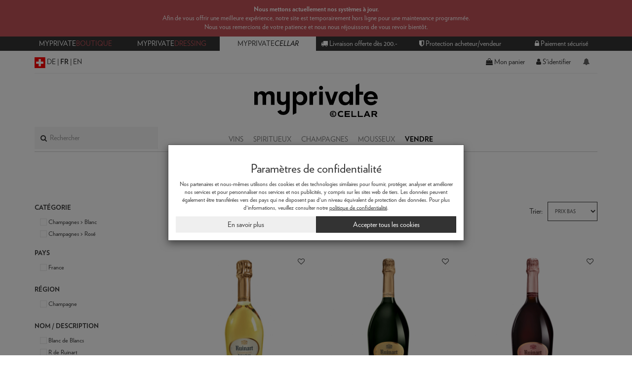

--- FILE ---
content_type: text/html; charset=UTF-8
request_url: https://www.myprivateboutique.ch/fr/cellar/Ruinart-b1024?sort=lowprice
body_size: 52652
content:
<!doctype html>
<html lang="en">
<head>
    <script>
        (function() {
            (top.location != location) && (top.location.href = document.location.href.replace('breakout=true', ''));
        })();
    </script>
<script>
    window.dataLayer = window.dataLayer || [];
    function gtag() { dataLayer.push(arguments); }
    gtag('consent', 'default', {
        'ad_user_data': 'granted',
        'ad_personalization': 'granted',
        'ad_storage': 'granted',
        'analytics_storage': 'granted',
    });
    gtag('js', new Date());
    gtag('config', 'G-L2BSMEPPS9');
</script>
<script>
    window['__initialState__'] = [];
    window.cellar = {
        user: false,
        profile: false,
        language: "fr",
        searchLabel: "Rechercher",
        productsSearchLabel:  "Produits",
        brandsSearchLabel:  "Marques",
        sellersSearchLabel:  "Vendeurs",
        attributesSearchLabel:  "Attributs",
        countrySearchLabel:  "Pays",
        regionSearchLabel:  "Région",
        descriptionSearchLabel:  "Nom / Description",
        appellationSearchLabel:  "Appellation",
        classificationSearchLabel:  "Classification",
        wineColourSearchLabel:  "Couleur",
        subtypeWineSearchLabel:  "Sous-catégorie vins",
        subtypeChampagneSearchLabel:  "Sous-catégorie",
        subtypeSpiritsSearchLabel:  "Sous-catégorie spiritueux",
        volumeSearchLabel:  "Contenance",
        grapeVarietySearchLabel:  "Cépage",
        subtypeSpiritsSearchLabel:  "Sous-catégorie spiritueux",
        methodOfCultivationSearchLabel:  "Méthode de culture",
        markAllNotificationsLabel: "Tout lu",
        deleteAllNotificationsLabel: "Tout effacer",
        deleteAllNotificationsConfirmation: "Voulez-vous vraiment effacer toutes les notifications?",
        sort: {
            label: "Trier:",
            none: "Aucun",
            lowPrice: "Prix bas",
            highPrice: "Prix élevés",
            az: "A-Z",
            za: "Z-A",
        },
        userPopup: {
            heading: {
                line1: "Acheter. Vendre.",
                line2: "Adopter la seconde-main."
            },
            promotion: "CHF 10.- code rabais sur votre première commande",
            username: "Nom d'utilisateur",
            email: "Adresse email",
            password: "Mot de passe",
            registerNow: "S'inscrire",
            login: "Se connecter",
            or: "ou",
            secure: "Paiement sécurisé",
            trade: "Protection acheteur/vendeur",
            money: "Revente",
            authenticity: "Authenticité garantie",
            confidentiality: "Confidentialité",
            already: "Déjà membre",
            need: "Pas encore membre",
            offers: "Vouz recevrez nos offres du jour régulièrement",
            joinTheCommunity: "Rejoignez la communauté MyPrivateCellar",
            loginCommunity: "Se connecter!",
            signInWithFacebook: "Connectez-vous via Facebook",
            signInWithApple: "Sign-in with Apple",
            loginError: "Erreur, svp vérifier votre e-mail et mot de passe",
            registerError: "Erreur, svp mettez à jour les champs",
            passwordReset: "Veuillez indiquer votre adresse email et nous vous ferons parvenir un lien afin de mettre à jour votre mot de passe.",
            passwordResetSuccess: "Un e-mail vous a été envoyé.",
            send: "envoyer",
            forgot: "Mot de passe oublié ?",
            backTo: "retour se connecter",
            errors: {
                base: "Erreur inconnue",
                accountExists: "Cette adresse e-mail existe déjà. Merci de bien vouloir vous identifier ci-dessous.",
                userExists: "Ce nom d’utilisateur existe déjà. Merci d’en choisir un nouveau.",
                facebook: "Erreur Facebook",
                wrongPassword: "Mot de passe erroné",
                noUser: "Nom d'utilisateur inexistant",
                required: "Champ obligatoire",
                username: "Nom d'utilisateur erroné",
                email: "Adresse email erronée",
                password: "Mot de passe incorrect. Le mot de passe doit contenir au moins 6 caractères"
            }
        }
    },
    window.dressing = {
        user: false,
        profile: false,
        language: "fr",
        applyLabel: "Appliquer des filtres",
        favourites: {
            yourFavouriteProducts: "Vos produits préférés",
            yourFavouriteSellers: "Vos vendeurs préférés",
            viewDetails: "view details",
            viewCloset: "Voir la boutique",
            remove: "remove",
            items: "articles",
            itemsSold: "articles vendus",
            productsMessage: "Vous n'avez pas de produits préférés!",
            profilesMessage: "Vous n'avez pas de vendeur favori!"
        },
        filters: {
            category: {
                code: 'CATEGORY',
                label: "Catégorie",
                placeholder: "Filtre de catégorie",
                collection: [{"label":"Vins > Rouge","matches":["Weine > Rot","Vins > Rouge","Wines > Red"]},{"label":"Vins > Blanc","matches":["Weine > Weiss","Vins > Blanc","Wines > White"]},{"label":"Vins > Rosé","matches":["Weine > Rosé","Vins > Rosé","Wines > Rosé"]},{"label":"Spiritueux > Whisky","matches":["Spirituosen > Whisky","Spiritueux > Whisky","Spirits > Whisky"]},{"label":"Spiritueux > Gin","matches":["Spirituosen > Gin","Spiritueux > Gin","Spirits > Gin"]},{"label":"Spiritueux > Cognac","matches":["Spirituosen > Cognac","Spiritueux > Cognac","Spirits > Cognac"]},{"label":"Spiritueux > Tequila","matches":["Spirituosen > Tequila","Spiritueux > Tequila","Spirits > Tequila"]},{"label":"Spiritueux > Rhum","matches":["Spirituosen > Rum","Spiritueux > Rhum","Spirits > Rum"]},{"label":"Spiritueux > Vodka","matches":["Spirituosen > Wodka","Spiritueux > Vodka","Spirits > Vodka"]},{"label":"Spiritueux > Liqueur","matches":["Spirituosen > Liqueur","Spiritueux > Liqueur","Spirits > Liquor"]},{"label":"Spiritueux > Autres","matches":["Spirituosen > Andere","Spiritueux > Autres","Spirits > Other"]},{"label":"Champagnes > Blanc","matches":["Champagner > Weiss","Champagnes > Blanc","Champagnes > Blanc"]},{"label":"Champagnes > Rosé","matches":["Champagner > Rosé","Champagnes > Rosé","Champagnes > Rosé"]},{"label":"Mousseux > Blanc","matches":["Schaumweine > Weiss","Mousseux > Blanc","Sparklings > White"]},{"label":"Mousseux > Rosé","matches":["Schaumweine > Rosé","Mousseux > Rosé","Sparklings > Rosé"]}]            },
            brand: {
                code: 'BRAND',
                label: "Nom de domaine / marque",
                placeholder: "Rechercher par nom de domaine / marque"
            },
            country: {
                code: 'COUNTRY',
                label: "Pays",
                placeholder: "Rechercher pays",
                collection: [{"label":"Afrique du Sud","matches":["Süd-Afrika","Afrique du Sud","South Africa"]},{"label":"Allemagne","matches":["Deutschland","Allemagne","Germany"]},{"label":"Argentine","matches":["Argentinien","Argentine","Argentina"]},{"label":"Australie","matches":["Australien","Australie","Australia"]},{"label":"Autriche","matches":["Österreich","Autriche","Austria"]},{"label":"Barbade","matches":["Barbados","Barbade","Barbados"]},{"label":"Belgique","matches":["Belgien","Belgique","Belgium"]},{"label":"Belize","matches":["Belize","Belize","Belize"]},{"label":"Bermudes","matches":["Bermuda","Bermudes","Bermuda"]},{"label":"Brésil","matches":["Brasilien","Brésil","Brazil"]},{"label":"Canada","matches":["Kanada","Canada","Canada"]},{"label":"Caraïbes","matches":["Karibik","Caraïbes","Caribbean"]},{"label":"Chili","matches":["Chile","Chili","Chile"]},{"label":"Chine","matches":["China","Chine","China"]},{"label":"Colombie","matches":["Kolumbien","Colombie","Colombia"]},{"label":"Cuba","matches":["Kuba","Cuba","Cuba"]},{"label":"Danemark","matches":["Dänemark","Danemark","Denmark"]},{"label":"Écosse","matches":["Schottland","Écosse","Scotland"]},{"label":"Equateur","matches":["Äquator","Equateur","Equator"]},{"label":"Espagne","matches":["Spanien","Espagne","Spain"]},{"label":"Estonie","matches":["Estland","Estonie","Estonia"]},{"label":"Fidji","matches":["Fidji","Fidji","Fidji"]},{"label":"France","matches":["Frankreich","France","France"]},{"label":"Géorgie","matches":["Georgien","Géorgie","Georgia"]},{"label":"Guatemala","matches":["Guatemala","Guatemala","Guatemala"]},{"label":"Haïti","matches":["Haïti","Haïti","Haïti"]},{"label":"Hongrie","matches":["Ungarn","Hongrie","Hungary"]},{"label":"Inde","matches":["Indien","Inde","India"]},{"label":"Irlande","matches":["Irland","Irlande","Ireland"]},{"label":"Israel","matches":["Israel","Israel","Israel"]},{"label":"Italie","matches":["Italien","Italie","Italy"]},{"label":"Jamaica","matches":["Jamaica","Jamaica","Jamaica"]},{"label":"Japon","matches":["Japan","Japon","Japan"]},{"label":"Liban","matches":["Libanon","Liban","Lebanon"]},{"label":"Martinique","matches":["Martinique","Martinique","Martinique"]},{"label":"Mexique","matches":["Mexiko","Mexique","Mexico"]},{"label":"Moldova","matches":["Moldova","Moldova","Moldova"]},{"label":"Morocco","matches":["Morocco","Morocco","Morocco"]},{"label":"Nouvelle-Zélande","matches":["Neuseeland","Nouvelle-Zélande","New Zealand"]},{"label":"Panama","matches":["Panama","Panama","Panama"]},{"label":"Pays-Bas","matches":["Niederlande","Pays-Bas","Netherlands"]},{"label":"Pérou","matches":["Peru","Pérou","Peru"]},{"label":"Philippines","matches":["Philippinen","Philippines","Philippines"]},{"label":"Pologne","matches":["Polen","Pologne","Poland"]},{"label":"Portugal","matches":["Portugal","Portugal","Portugal"]},{"label":"République dominicaine","matches":["Dominikanische Republik","République dominicaine","Dominican Republic"]},{"label":"Romania","matches":["Romania","Romania","Romania"]},{"label":"Royaume-Uni","matches":["Großbritannien","Royaume-Uni","United Kingdom"]},{"label":"Russie","matches":["Russland","Russie","Russia"]},{"label":"Singapour","matches":["Singapur","Singapour","Singapore"]},{"label":"Slovaquie","matches":["Slowakei","Slovaquie","Slovakia"]},{"label":"Suède","matches":["Schweden","Suède","Sweden"]},{"label":"Suisse","matches":["Schweiz","Suisse","Switzerland"]},{"label":"Taïwan","matches":["Taïwan","Taïwan","Taïwan"]},{"label":"Thaïlande","matches":["Thailand","Thaïlande","Thailand"]},{"label":"Trinité-et-Tobago","matches":["Trinidad und Tobago","Trinité-et-Tobago","Trinidad and Tobago"]},{"label":"USA","matches":["USA","USA","USA"]},{"label":"Venezuela","matches":["Venezuela","Venezuela","Venezuela"]},{"label":"Vietnam","matches":["Vietnam","Vietnam","Vietnam"]}]            },
            region: {
                code: 'REGION',
                label: "Région",
                placeholder: "Rechercher la région",
                collection: [{"label":"Abruzzes","matches":["Abruzzes","Abruzzes","Abruzzes"]},{"label":"Aconcagua Valley","matches":["Aconcagua Valley","Aconcagua Valley","Aconcagua Valley"]},{"label":"Alsace","matches":["Alsace","Alsace","Alsace"]},{"label":"Appenzell","matches":["Appenzell","Appenzell","Appenzell"]},{"label":"Argovie","matches":["Argovie","Argovie","Argovie"]},{"label":"Bâle","matches":["Bâle","Bâle","Bâle"]},{"label":"Bas-Armagnac","matches":["Bas-Armagnac","Bas-Armagnac","Bas-Armagnac"]},{"label":"Basse-Autriche","matches":["Niederösterreich","Basse-Autriche","Lower Austria"]},{"label":"Beaujolais","matches":["Beaujolais","Beaujolais","Beaujolais"]},{"label":"Bierzo","matches":["Bierzo","Bierzo","Bierzo"]},{"label":"Bordeaux","matches":["Bordeaux","Bordeaux","Bordeaux"]},{"label":"Bourgogne","matches":["Bourgogne","Bourgogne","Bourgogne"]},{"label":"Californie","matches":["Californie","Californie","Californie"]},{"label":"Campanie","matches":["Campanie","Campanie","Campanie"]},{"label":"Cape South Coast","matches":["Cape South Coast","Cape South Coast","Cape South Coast"]},{"label":"Caraïbes","matches":["Caraïbes","Caraïbes","Caraïbes"]},{"label":"Castille-et-Léon","matches":["Castille-et-Léon","Castille-et-Léon","Castille-et-Léon"]},{"label":"Castille-La-Manche","matches":["Castille-La-Manche","Castille-La-Manche","Castille-La-Manche"]},{"label":"Catalunya","matches":["Catalunya","Catalunya","Catalunya"]},{"label":"Central Valley","matches":["Central Valley","Central Valley","Central Valley"]},{"label":"Champagne","matches":["Champagne","Champagne","Champagne"]},{"label":"Cognac","matches":["Cognac","Cognac","Cognac"]},{"label":"Colchagua Valley","matches":["Colchagua Valley","Colchagua Valley","Colchagua Valley"]},{"label":"Cork","matches":["Cork","Cork","Cork"]},{"label":"Corse","matches":["Corse","Corse","Corse"]},{"label":"Douro","matches":["Douro","Douro","Douro"]},{"label":"Ecosse","matches":["Ecosse","Ecosse","Ecosse"]},{"label":"Frankland River","matches":["Frankland River","Frankland River","Frankland River"]},{"label":"Fribourg","matches":["Fribourg","Fribourg","Fribourg"]},{"label":"Frioul","matches":["Frioul","Frioul","Frioul"]},{"label":"Genève","matches":["Genève","Genève","Genève"]},{"label":"Grisons","matches":["Grisons","Grisons","Grisons"]},{"label":"Highlands","matches":["Highlands","Highlands","Highlands"]},{"label":"Hokkaido","matches":["Hokkaido","Hokkaido","Hokkaido"]},{"label":"Honshu","matches":["Honshu","Honshu","Honshu"]},{"label":"Ica Valley","matches":["Ica Valley","Ica Valley","Ica Valley"]},{"label":"Îles Baléares","matches":["Îles Baléares","Îles Baléares","Îles Baléares"]},{"label":"Interlaken","matches":["Interlaken","Interlaken","Interlaken"]},{"label":"Isehara","matches":["Isehara","Isehara","Isehara"]},{"label":"Island","matches":["Island","Island","Island"]},{"label":"Islay","matches":["Islay","Islay","Islay"]},{"label":"Isle of Skye","matches":["Isle of Skye","Isle of Skye","Isle of Skye"]},{"label":"Jura","matches":["Jura","Jura","Jura"]},{"label":"Juznoslovenska","matches":["Juznoslovenska","Juznoslovenska","Juznoslovenska"]},{"label":"Karnataka","matches":["Karnataka","Karnataka","Karnataka"]},{"label":"Kentucky","matches":["Kentucky","Kentucky","Kentucky"]},{"label":"Kyoto","matches":["Kyoto","Kyoto","Kyoto"]},{"label":"Lac de Bienne","matches":["Lac de Bienne","Lac de Bienne","Lac de Bienne"]},{"label":"Languedoc-Roussillon","matches":["Languedoc-Roussillon","Languedoc-Roussillon","Languedoc-Roussillon"]},{"label":"Loire","matches":["Loire","Loire","Loire"]},{"label":"Lombardie","matches":["Lombardie","Lombardie","Lombardie"]},{"label":"London","matches":["London","London","London"]},{"label":"Louth","matches":["Louth","Louth","Louth"]},{"label":"Lowlands","matches":["Lowlands","Lowlands","Lowlands"]},{"label":"Luzern","matches":["Luzern","Luzern","Luzern"]},{"label":"Maharashtra","matches":["Maharashtra","Maharashtra","Maharashtra"]},{"label":"Maipo Valley","matches":["Maipo Valley","Maipo Valley","Maipo Valley"]},{"label":"Manitoba","matches":["Manitoba","Manitoba","Manitoba"]},{"label":"Marche","matches":["Marche","Marche","Marche"]},{"label":"Marlborough","matches":["Marlborough","Marlborough","Marlborough"]},{"label":"Martinique","matches":["Martinique","Martinique","Martinique"]},{"label":"Mendoza","matches":["Mendoza","Mendoza","Mendoza"]},{"label":"Moldova","matches":["Moldova","Moldova","Moldova"]},{"label":"mosel","matches":["mosel","mosel","mosel"]},{"label":"Neuchâtel","matches":["Neuchâtel","Neuchâtel","Neuchâtel"]},{"label":"New York","matches":["New York","New York","New York"]},{"label":"Normandie","matches":["Normandie","Normandie","Normandie"]},{"label":"Offaly","matches":["Offaly","Offaly","Offaly"]},{"label":"Ontario","matches":["Ontario","Ontario","Ontario"]},{"label":"Oregon","matches":["Oregon","Oregon","Oregon"]},{"label":"Orkney","matches":["Orkney","Orkney","Orkney"]},{"label":"Overberg","matches":["Overberg","Overberg","Overberg"]},{"label":"Pauillac","matches":["Pauillac","Pauillac","Pauillac"]},{"label":"Pauillac","matches":["Pauillac","Pauillac","Pauillac"]},{"label":"Pays d'Auge","matches":["Pays d'Auge","Pays d'Auge","Pays d'Auge"]},{"label":"Península de Setúbal","matches":["Península de Setúbal","Península de Setúbal","Península de Setúbal"]},{"label":"Piemont","matches":["Piemont","Piemont","Piemont"]},{"label":"Piémont","matches":["Piémont","Piémont","Piémont"]},{"label":"Piemonte","matches":["Piemonte","Piemonte","Piemonte"]},{"label":"Plymouth","matches":["Plymouth","Plymouth","Plymouth"]},{"label":"Podry Sori","matches":["Podry Sori","Podry Sori","Podry Sori"]},{"label":"Pouilles","matches":["Pouilles","Pouilles","Pouilles"]},{"label":"Provence","matches":["Provence","Provence","Provence"]},{"label":"Région","matches":["Région","Région","Région"]},{"label":"Rhône","matches":["Rhône","Rhône","Rhône"]},{"label":"Ribera del Duero","matches":["Ribera del Duero","Ribera del Duero","Ribera del Duero"]},{"label":"Rioja","matches":["Rioja","Rioja","Rioja"]},{"label":"Saint-Gall","matches":["Saint-Gall","Saint-Gall","Saint-Gall"]},{"label":"Sardaigne","matches":["Sardaigne","Sardaigne","Sardaigne"]},{"label":"Savoie","matches":["Savoie","Savoie","Savoie"]},{"label":"Schaffhausen","matches":["Schaffhausen","Schaffhausen","Schaffhausen"]},{"label":"Schwarzwald","matches":["Schwarzwald","Schwarzwald","Schwarzwald"]},{"label":"Shouth Eastern","matches":["Shouth Eastern","Shouth Eastern","Shouth Eastern"]},{"label":"Sicile","matches":["Sicile","Sicile","Sicile"]},{"label":"South Australia","matches":["South Australia","South Australia","South Australia"]},{"label":"South Ayrshire","matches":["South Ayrshire","South Ayrshire","South Ayrshire"]},{"label":"South Eastern","matches":["South Eastern","South Eastern","South Eastern"]},{"label":"Speyside","matches":["Speyside","Speyside","Speyside"]},{"label":"Stellenbosch","matches":["Stellenbosch","Stellenbosch","Stellenbosch"]},{"label":"Sud-Ouest","matches":["Sud-Ouest","Sud-Ouest","Sud-Ouest"]},{"label":"Tennessee","matches":["Tennessee","Tennessee","Tennessee"]},{"label":"Ticino","matches":["Ticino","Ticino","Ticino"]},{"label":"Tokaj","matches":["Tokaj","Tokaj","Tokaj"]},{"label":"Tokyo","matches":["Tokyo","Tokyo","Tokyo"]},{"label":"Toscane","matches":["Toscane","Toscane","Toscane"]},{"label":"Trentino - Alto Adige","matches":["Trentino - Alto Adige","Trentino - Alto Adige","Trentino - Alto Adige"]},{"label":"Tyrol du Sud","matches":["Tyrol du Sud","Tyrol du Sud","Tyrol du Sud"]},{"label":"Val-de-Travers","matches":["Val-de-Travers","Val-de-Travers","Val-de-Travers"]},{"label":"Valais","matches":["Valais","Valais","Valais"]},{"label":"Vallée d'Aoste","matches":["Vallée d'Aoste","Vallée d'Aoste","Vallée d'Aoste"]},{"label":"Vaud","matches":["Vaud","Vaud","Vaud"]},{"label":"Vénétie","matches":["Vénétie","Vénétie","Vénétie"]},{"label":"Vully","matches":["Vully","Vully","Vully"]},{"label":"Walker Bay","matches":["Walker Bay","Walker Bay","Walker Bay"]},{"label":"Yamazaki","matches":["Yamazaki","Yamazaki","Yamazaki"]},{"label":"Yunnan","matches":["Yunnan","Yunnan","Yunnan"]},{"label":"Zürich","matches":["Zürich","Zürich","Zürich"]}]            },
            description: {
                code: 'DESCRIPTION',
                label: "Nom / Description",
                placeholder: "Rechercher le nom/desciption",
                collection: [{"label":"'Aux Perdrix' Cuvée Les 8 Ouvrées","matches":["'Aux Perdrix' Cuvée Les 8 Ouvrées","'Aux Perdrix' Cuvée Les 8 Ouvrées","'Aux Perdrix' Cuvée Les 8 Ouvrées"]},{"label":"\"Fly me to the Moon\"","matches":["'Fly me to the Moon'","'Fly me to the Moon'","'Fly me to the Moon'"]},{"label":"\"Happy Lemon\"","matches":["'Happy Lemon'","'Happy Lemon'","'Happy Lemon'"]},{"label":"\"Les Beaux Gosses\" Côtes du Rhône","matches":["'Les Beaux Gosses' Côtes du Rhône","'Les Beaux Gosses' Côtes du Rhône","'Les Beaux Gosses' Côtes du Rhône"]},{"label":"\"Les Dames Huguettes\"Hautes-Côtes de Nuits","matches":["'Les Dames Huguettes'Hautes-Côtes de Nuits","'Les Dames Huguettes'Hautes-Côtes de Nuits","'Les Dames Huguettes'Hautes-Côtes de Nuits"]},{"label":"079 Blue Gin","matches":["079 Blue Gin","079 Blue Gin","079 Blue Gin"]},{"label":"12 YO","matches":["12 YO","12 YO","12 YO"]},{"label":"1519","matches":["1519","1519","1519"]},{"label":"1738 Accord Royal","matches":["1738 Accord Royal","1738 Accord Royal","1738 Accord Royal"]},{"label":"1831 Malbec","matches":["1831 Malbec","1831 Malbec","1831 Malbec"]},{"label":"1942","matches":["1942","1942","1942"]},{"label":"20 ans d'âge","matches":["20 ans d'âge","20 ans d'âge","20 ans d'âge"]},{"label":"21 YO Gran ReservaGrand Series","matches":["21 YO Gran ReservaGrand Series","21 YO Gran ReservaGrand Series","21 YO Gran ReservaGrand Series"]},{"label":"23 El AlmaHeavenly Cask Collection","matches":["23 El AlmaHeavenly Cask Collection","23 El AlmaHeavenly Cask Collection","23 El AlmaHeavenly Cask Collection"]},{"label":"23 La Armonia Heavenly Cask Collection","matches":["23 La Armonia Heavenly Cask Collection","23 La Armonia Heavenly Cask Collection","23 La Armonia Heavenly Cask Collection"]},{"label":"23 YO","matches":["23 YO","23 YO","23 YO"]},{"label":"2nd flight","matches":["2nd flight","2nd flight","2nd flight"]},{"label":"40 YO The Bodega Series","matches":["40 YO The Bodega Series","40 YO The Bodega Series","40 YO The Bodega Series"]},{"label":"41 YO The Bodega Series","matches":["41 YO The Bodega Series","41 YO The Bodega Series","41 YO The Bodega Series"]},{"label":"50 & 50","matches":["50 & 50","50 & 50","50 & 50"]},{"label":"6ème Sens","matches":["6ème Sens","6ème Sens","6ème Sens"]},{"label":"7 YO","matches":["7 YO","7 YO","7 YO"]},{"label":"70th Anniversary Mexique","matches":["70th Anniversary Mexique","70th Anniversary Mexique","70th Anniversary Mexique"]},{"label":"A l'Abri du Vent","matches":["A l'Abri du Vent","A l'Abri du Vent","A l'Abri du Vent"]},{"label":"A'bunadh Batch 55","matches":["A'bunadh Batch 55","A'bunadh Batch 55","A'bunadh Batch 55"]},{"label":"Aberfeldy 12 YO","matches":["Aberfeldy 12 YO","Aberfeldy 12 YO","Aberfeldy 12 YO"]},{"label":"Abricot","matches":["Abricot","Abricot","Abricot"]},{"label":"Abricot, Liqueur","matches":["Abricot, Liqueur","Abricot, Liqueur","Abricot, Liqueur"]},{"label":"Abricotine","matches":["Abricotine","Abricotine","Abricotine"]},{"label":"Absinthe Angélique Verte","matches":["Absinthe Angélique Verte","Absinthe Angélique Verte","Absinthe Angélique Verte"]},{"label":"Adrianna Vineyard Mundus Bacillus Terrae","matches":["Adrianna Vineyard Mundus Bacillus Terrae","Adrianna Vineyard Mundus Bacillus Terrae","Adrianna Vineyard Mundus Bacillus Terrae"]},{"label":"Aile d'Argent","matches":["Aile d'Argent","Aile d'Argent","Aile d'Argent"]},{"label":"Aligoté","matches":["Aligoté","Aligoté","Aligoté"]},{"label":"Alión","matches":["Alión","Alión","Alión"]},{"label":"Allta","matches":["Allta","Allta","Allta"]},{"label":"Almaviva","matches":["Almaviva","Almaviva","Almaviva"]},{"label":"Aloxe-Corton 'Clos du Chapitre'","matches":["Aloxe-Corton 'Clos du Chapitre'","Aloxe-Corton 'Clos du Chapitre'","Aloxe-Corton 'Clos du Chapitre'"]},{"label":"Aloxe-Corton 'Le Suchot'","matches":["Aloxe-Corton 'Le Suchot'","Aloxe-Corton 'Le Suchot'","Aloxe-Corton 'Le Suchot'"]},{"label":"Aloxe-Corton \"Les Vercots\"","matches":["Aloxe-Corton 'Les Vercots'","Aloxe-Corton 'Les Vercots'","Aloxe-Corton 'Les Vercots'"]},{"label":"Aloxe-Corton \"Les Vercots\" 1er Cru","matches":["Aloxe-Corton 'Les Vercots' 1er Cru","Aloxe-Corton 'Les Vercots' 1er Cru","Aloxe-Corton 'Les Vercots' 1er Cru"]},{"label":"Alpenbitter","matches":["Alpenbitter","Alpenbitter","Alpenbitter"]},{"label":"Alter Ego de Palmer","matches":["Alter Ego de Palmer","Alter Ego de Palmer","Alter Ego de Palmer"]},{"label":"Altero Brunello di Montalcino","matches":["Altero Brunello di Montalcino","Altero Brunello di Montalcino","Altero Brunello di Montalcino"]},{"label":"Altesse","matches":["Altesse","Altesse","Altesse"]},{"label":"Altos del Plata","matches":["Altos del Plata","Altos del Plata","Altos del Plata"]},{"label":"Alzero","matches":["Alzero","Alzero","Alzero"]},{"label":"Amaretto Original","matches":["Amaretto Original","Amaretto Original","Amaretto Original"]},{"label":"Amaro","matches":["Amaro","Amaro","Amaro"]},{"label":"Amaro Italiano","matches":["Amaro Italiano","Amaro Italiano","Amaro Italiano"]},{"label":"Amaro Siciliano","matches":["Amaro Siciliano","Amaro Siciliano","Amaro Siciliano"]},{"label":"Amarone Classico","matches":["Amarone Classico","Amarone Classico","Amarone Classico"]},{"label":"Amarone Classico Riserva","matches":["Amarone Classico Riserva","Amarone Classico Riserva","Amarone Classico Riserva"]},{"label":"Amarone della Valpolicella Classico","matches":["Amarone della Valpolicella Classico","Amarone della Valpolicella Classico","Amarone della Valpolicella Classico"]},{"label":"Ambassador","matches":["Ambassador","Ambassador","Ambassador"]},{"label":"American Dry Gin","matches":["American Dry Gin","American Dry Gin","American Dry Gin"]},{"label":"Améthyste75","matches":["Améthyste75","Améthyste75","Améthyste75"]},{"label":"Amiral G.","matches":["Amiral G.","Amiral G.","Amiral G."]},{"label":"Amour de Deutz","matches":["Amour de Deutz","Amour de Deutz","Amour de Deutz"]},{"label":"Amour de Deutz (coffret)","matches":["Amour de Deutz (coffret)","Amour de Deutz (coffret)","Amour de Deutz (coffret)"]},{"label":"Amour de Deutz Rosé","matches":["Amour de Deutz Rosé","Amour de Deutz Rosé","Amour de Deutz Rosé"]},{"label":"Amour de Deutz Rosé (sans coffret)","matches":["Amour de Deutz Rosé (sans coffret)","Amour de Deutz Rosé (sans coffret)","Amour de Deutz Rosé (sans coffret)"]},{"label":"Ampodium","matches":["Ampodium","Ampodium","Ampodium"]},{"label":"Amprô","matches":["Amprô","Amprô","Amprô"]},{"label":"An Oa","matches":["An Oa","An Oa","An Oa"]},{"label":"Anejo","matches":["Anejo","Anejo","Anejo"]},{"label":"Anejo 4YO","matches":["Anejo 4YO","Anejo 4YO","Anejo 4YO"]},{"label":"Añejo 7 YO","matches":["Añejo 7 YO","Añejo 7 YO","Añejo 7 YO"]},{"label":"Añejo Reserva","matches":["Añejo Reserva","Añejo Reserva","Añejo Reserva"]},{"label":"Angostura","matches":["Angostura","Angostura","Angostura"]},{"label":"Anima Prosecco Treviso Extra Dry","matches":["Anima Prosecco Treviso Extra Dry","Anima Prosecco Treviso Extra Dry","Anima Prosecco Treviso Extra Dry"]},{"label":"Anisette","matches":["Anisette","Anisette","Anisette"]},{"label":"Annia's Gin, édition limitée","matches":["Annia's Gin, édition limitée","Annia's Gin, édition limitée","Annia's Gin, édition limitée"]},{"label":"Anthilia","matches":["Anthilia","Anthilia","Anthilia"]},{"label":"Ao Yun","matches":["Ao Yun","Ao Yun","Ao Yun"]},{"label":"Aperitif Alternative","matches":["Aperitif Alternative","Aperitif Alternative","Aperitif Alternative"]},{"label":"Aperitivo - Bitter","matches":["Aperitivo - Bitter","Aperitivo - Bitter","Aperitivo - Bitter"]},{"label":"Apricot Brandy","matches":["Apricot Brandy","Apricot Brandy","Apricot Brandy"]},{"label":"Ardbeg 10 YO","matches":["Ardbeg 10 YO","Ardbeg 10 YO","Ardbeg 10 YO"]},{"label":"Argile","matches":["Argile","Argile","Argile"]},{"label":"Argile Blanc","matches":["Argile Blanc","Argile Blanc","Argile Blanc"]},{"label":"Aromatic Bitters","matches":["Aromatic Bitters","Aromatic Bitters","Aromatic Bitters"]},{"label":"Aromatic Flower Gin","matches":["Aromatic Flower Gin","Aromatic Flower Gin","Aromatic Flower Gin"]},{"label":"Arômes de Pavie","matches":["Arômes de Pavie","Arômes de Pavie","Arômes de Pavie"]},{"label":"Ars In Vitro","matches":["Ars In Vitro","Ars In Vitro","Ars In Vitro"]},{"label":"Ars Memoria","matches":["Ars Memoria","Ars Memoria","Ars Memoria"]},{"label":"Ars Nova","matches":["Ars Nova","Ars Nova","Ars Nova"]},{"label":"Arthur's Bespoke Silver Saber","matches":["Arthur's Bespoke Silver Saber","Arthur's Bespoke Silver Saber","Arthur's Bespoke Silver Saber"]},{"label":"Arvine","matches":["Arvine","Arvine","Arvine"]},{"label":"Asili Riserva (Red Label)","matches":["Asili Riserva (Red Label)","Asili Riserva (Red Label)","Asili Riserva (Red Label)"]},{"label":"Asolo Rissieri","matches":["Asolo Rissieri","Asolo Rissieri","Asolo Rissieri"]},{"label":"Asphodèle","matches":["Asphodèle","Asphodèle","Asphodèle"]},{"label":"Assemblage \"Le Peau Rouge\"","matches":["Assemblage 'Le Peau Rouge'","Assemblage 'Le Peau Rouge'","Assemblage 'Le Peau Rouge'"]},{"label":"Assemblage Rouge Vegan Bardonnex","matches":["Assemblage Rouge Vegan Bardonnex","Assemblage Rouge Vegan Bardonnex","Assemblage Rouge Vegan Bardonnex"]},{"label":"Assortiment 10 bouteilles","matches":["Assortiment 10 bouteilles","Assortiment 10 bouteilles","Assortiment 10 bouteilles"]},{"label":"Assortiment 12 bouteilles","matches":["Assortiment 12 bouteilles","Assortiment 12 bouteilles","Assortiment 12 bouteilles"]},{"label":"Assortiment 15 bouteilles","matches":["Assortiment 15 bouteilles","Assortiment 15 bouteilles","Assortiment 15 bouteilles"]},{"label":"Assortiment 5 bouteilles","matches":["Assortiment 5 bouteilles","Assortiment 5 bouteilles","Assortiment 5 bouteilles"]},{"label":"Assortiment 6 bouteilles","matches":["Assortiment 6 bouteilles","Assortiment 6 bouteilles","Assortiment 6 bouteilles"]},{"label":"Assortiment 8 bouteilles","matches":["Assortiment 8 bouteilles","Assortiment 8 bouteilles","Assortiment 8 bouteilles"]},{"label":"Assortiment 9  bouteilles","matches":["Assortiment 9  bouteilles","Assortiment 9  bouteilles","Assortiment 9  bouteilles"]},{"label":"Assortiment Barolo","matches":["Assortiment Barolo","Assortiment Barolo","Assortiment Barolo"]},{"label":"Assortiment Salon 20082004 x2 + 2006 x2  + 2008x2","matches":["Assortiment Salon 20082004 x2 + 2006 x2  + 2008x2","Assortiment Salon 20082004 x2 + 2006 x2  + 2008x2","Assortiment Salon 20082004 x2 + 2006 x2  + 2008x2"]},{"label":"Asti","matches":["Asti","Asti","Asti"]},{"label":"Atlantic Galician","matches":["Atlantic Galician","Atlantic Galician","Atlantic Galician"]},{"label":"Atlas","matches":["Atlas","Atlas","Atlas"]},{"label":"Aultmore 12 YO","matches":["Aultmore 12 YO","Aultmore 12 YO","Aultmore 12 YO"]},{"label":"Auténtico Malbec","matches":["Auténtico Malbec","Auténtico Malbec","Auténtico Malbec"]},{"label":"Autour de Jonquières","matches":["Autour de Jonquières","Autour de Jonquières","Autour de Jonquières"]},{"label":"Auxey-Duresses","matches":["Auxey-Duresses","Auxey-Duresses","Auxey-Duresses"]},{"label":"Auxey-Duresses 'En Reugne'","matches":["Auxey-Duresses 'En Reugne'","Auxey-Duresses 'En Reugne'","Auxey-Duresses 'En Reugne'"]},{"label":"Avize Champ Caïn","matches":["Avize Champ Caïn","Avize Champ Caïn","Avize Champ Caïn"]},{"label":"Aztec Chocolate Bitters","matches":["Aztec Chocolate Bitters","Aztec Chocolate Bitters","Aztec Chocolate Bitters"]},{"label":"B de Boërl & Kroff","matches":["B de Boërl & Kroff","B de Boërl & Kroff","B de Boërl & Kroff"]},{"label":"B par Maucaillou","matches":["B par Maucaillou","B par Maucaillou","B par Maucaillou"]},{"label":"B13","matches":["B13","B13","B13"]},{"label":"B13 (sans coffret)","matches":["B13 (sans coffret)","B13 (sans coffret)","B13 (sans coffret)"]},{"label":"Baiocco","matches":["Baiocco","Baiocco","Baiocco"]},{"label":"Balvenie 25 YO","matches":["Balvenie 25 YO","Balvenie 25 YO","Balvenie 25 YO"]},{"label":"Balvenie 30 YO","matches":["Balvenie 30 YO","Balvenie 30 YO","Balvenie 30 YO"]},{"label":"Balvenie 40 YO","matches":["Balvenie 40 YO","Balvenie 40 YO","Balvenie 40 YO"]},{"label":"Balvenie 50 YO","matches":["Balvenie 50 YO","Balvenie 50 YO","Balvenie 50 YO"]},{"label":"Barbaresco","matches":["Barbaresco","Barbaresco","Barbaresco"]},{"label":"Barbaresco Pajè Vecchie Viti","matches":["Barbaresco Pajè Vecchie Viti","Barbaresco Pajè Vecchie Viti","Barbaresco Pajè Vecchie Viti"]},{"label":"Barbaresco Roncaglie Masseria","matches":["Barbaresco Roncaglie Masseria","Barbaresco Roncaglie Masseria","Barbaresco Roncaglie Masseria"]},{"label":"Barbaresco Starderi","matches":["Barbaresco Starderi","Barbaresco Starderi","Barbaresco Starderi"]},{"label":"Barbera d'Alba","matches":["Barbera d'Alba","Barbera d'Alba","Barbera d'Alba"]},{"label":"Barbera d'Alba \"Cascina Francia\"","matches":["Barbera d'Alba 'Cascina Francia'","Barbera d'Alba 'Cascina Francia'","Barbera d'Alba 'Cascina Francia'"]},{"label":"Barbera d'Alba \"Cerretta\"","matches":["Barbera d'Alba 'Cerretta'","Barbera d'Alba 'Cerretta'","Barbera d'Alba 'Cerretta'"]},{"label":"Barbera d'Asti La Crena","matches":["Barbera d'Asti La Crena","Barbera d'Asti La Crena","Barbera d'Asti La Crena"]},{"label":"Barbera d'Asti Sichei","matches":["Barbera d'Asti Sichei","Barbera d'Asti Sichei","Barbera d'Asti Sichei"]},{"label":"Barbera d'Asti Trevigne","matches":["Barbera d'Asti Trevigne","Barbera d'Asti Trevigne","Barbera d'Asti Trevigne"]},{"label":"Barbera d'Asti Vigna Scarrone","matches":["Barbera d'Asti Vigna Scarrone","Barbera d'Asti Vigna Scarrone","Barbera d'Asti Vigna Scarrone"]},{"label":"Bärnerwy Gutedel","matches":["Bärnerwy Gutedel","Bärnerwy Gutedel","Bärnerwy Gutedel"]},{"label":"Barolo","matches":["Barolo","Barolo","Barolo"]},{"label":"Barolo \"Arione\"","matches":["Barolo 'Arione'","Barolo 'Arione'","Barolo 'Arione'"]},{"label":"Barolo \"Cannubi\"","matches":["Barolo 'Cannubi'","Barolo 'Cannubi'","Barolo 'Cannubi'"]},{"label":"Barolo \"Cannubis Boschis\"","matches":["Barolo 'Cannubis Boschis'","Barolo 'Cannubis Boschis'","Barolo 'Cannubis Boschis'"]},{"label":"Barolo \"Cerretta\"","matches":["Barolo 'Cerretta'","Barolo 'Cerretta'","Barolo 'Cerretta'"]},{"label":"Barolo \"Francia\"","matches":["Barolo 'Francia'","Barolo 'Francia'","Barolo 'Francia'"]},{"label":"Barolo \"Francia\" Roma 7","matches":["Barolo 'Francia' Roma 7","Barolo 'Francia' Roma 7","Barolo 'Francia' Roma 7"]},{"label":"Barolo \"Francia\" Via Reggio","matches":["Barolo 'Francia' Via Reggio","Barolo 'Francia' Via Reggio","Barolo 'Francia' Via Reggio"]},{"label":"Barolo Acclivi","matches":["Barolo Acclivi","Barolo Acclivi","Barolo Acclivi"]},{"label":"Barolo Aleste","matches":["Barolo Aleste","Barolo Aleste","Barolo Aleste"]},{"label":"Barolo Brunate","matches":["Barolo Brunate","Barolo Brunate","Barolo Brunate"]},{"label":"Barolo Castiglione","matches":["Barolo Castiglione","Barolo Castiglione","Barolo Castiglione"]},{"label":"Barolo Cerequio","matches":["Barolo Cerequio","Barolo Cerequio","Barolo Cerequio"]},{"label":"Barolo Ginestra Casa Matè","matches":["Barolo Ginestra Casa Matè","Barolo Ginestra Casa Matè","Barolo Ginestra Casa Matè"]},{"label":"Barolo La Serra","matches":["Barolo La Serra","Barolo La Serra","Barolo La Serra"]},{"label":"Barolo Lazzarito","matches":["Barolo Lazzarito","Barolo Lazzarito","Barolo Lazzarito"]},{"label":"Barolo Le Vigne","matches":["Barolo Le Vigne","Barolo Le Vigne","Barolo Le Vigne"]},{"label":"Barolo Montfortino Riserva","matches":["Barolo Montfortino Riserva","Barolo Montfortino Riserva","Barolo Montfortino Riserva"]},{"label":"Barolo Monvigliero","matches":["Barolo Monvigliero","Barolo Monvigliero","Barolo Monvigliero"]},{"label":"Barolo Ravera","matches":["Barolo Ravera","Barolo Ravera","Barolo Ravera"]},{"label":"Barolo Riserva Fossati Case Nere","matches":["Barolo Riserva Fossati Case Nere","Barolo Riserva Fossati Case Nere","Barolo Riserva Fossati Case Nere"]},{"label":"Barolo Riserva Villero","matches":["Barolo Riserva Villero","Barolo Riserva Villero","Barolo Riserva Villero"]},{"label":"Barolo Rocche Dell'Annunziata","matches":["Barolo Rocche Dell'Annunziata","Barolo Rocche Dell'Annunziata","Barolo Rocche Dell'Annunziata"]},{"label":"Barolo Rocche di Castigliano","matches":["Barolo Rocche di Castigliano","Barolo Rocche di Castigliano","Barolo Rocche di Castigliano"]},{"label":"Baron de Brane","matches":["Baron de Brane","Baron de Brane","Baron de Brane"]},{"label":"Baron de L","matches":["Baron de L","Baron de L","Baron de L"]},{"label":"Baroq","matches":["Baroq","Baroq","Baroq"]},{"label":"Barreled Gin","matches":["Barreled Gin","Barreled Gin","Barreled Gin"]},{"label":"Barrua","matches":["Barrua","Barrua","Barrua"]},{"label":"Bâtard-Montrachet","matches":["Bâtard-Montrachet","Bâtard-Montrachet","Bâtard-Montrachet"]},{"label":"Batch & Bottle \"Lazy Old Fashioned\"","matches":["Batch & Bottle 'Lazy Old Fashioned'","Batch & Bottle 'Lazy Old Fashioned'","Batch & Bottle 'Lazy Old Fashioned'"]},{"label":"Beaune","matches":["Beaune","Beaune","Beaune"]},{"label":"Beaune 'Les Perrières'","matches":["Beaune 'Les Perrières'","Beaune 'Les Perrières'","Beaune 'Les Perrières'"]},{"label":"Beaune 'Les Sizies'","matches":["Beaune 'Les Sizies'","Beaune 'Les Sizies'","Beaune 'Les Sizies'"]},{"label":"Beaune \" Les Reversées\"","matches":["Beaune ' Les Reversées'","Beaune ' Les Reversées'","Beaune ' Les Reversées'"]},{"label":"Beaune \"Beaux Fougets\"","matches":["Beaune 'Beaux Fougets'","Beaune 'Beaux Fougets'","Beaune 'Beaux Fougets'"]},{"label":"Beaune \"Champs Pimont\" Blanc","matches":["Beaune 'Champs Pimont' Blanc","Beaune 'Champs Pimont' Blanc","Beaune 'Champs Pimont' Blanc"]},{"label":"Beaune \"Clos de la Féguine\" Rouge","matches":["Beaune 'Clos de la Féguine' Rouge","Beaune 'Clos de la Féguine' Rouge","Beaune 'Clos de la Féguine' Rouge"]},{"label":"Beaune \"Les Aigrots\"","matches":["Beaune 'Les Aigrots'","Beaune 'Les Aigrots'","Beaune 'Les Aigrots'"]},{"label":"Beaune \"Les Epenottes\"","matches":["Beaune 'Les Epenottes'","Beaune 'Les Epenottes'","Beaune 'Les Epenottes'"]},{"label":"Beaune \"Les Grèves\"","matches":["Beaune 'Les Grèves'","Beaune 'Les Grèves'","Beaune 'Les Grèves'"]},{"label":"Beaune \"Les Pertuizots\"","matches":["Beaune 'Les Pertuizots'","Beaune 'Les Pertuizots'","Beaune 'Les Pertuizots'"]},{"label":"Beaune \"Les Reversées\"","matches":["Beaune 'Les Reversées'","Beaune 'Les Reversées'","Beaune 'Les Reversées'"]},{"label":"Beefeater 24","matches":["Beefeater 24","Beefeater 24","Beefeater 24"]},{"label":"Bekaa Valley","matches":["Bekaa Valley","Bekaa Valley","Bekaa Valley"]},{"label":"Belle Epoque","matches":["Belle Epoque","Belle Epoque","Belle Epoque"]},{"label":"Belle Epoque \"120ème anniversaire\"","matches":["Belle Epoque '120ème anniversaire'","Belle Epoque '120ème anniversaire'","Belle Epoque '120ème anniversaire'"]},{"label":"Belle Léone","matches":["Belle Léone","Belle Léone","Belle Léone"]},{"label":"Bellini Peach","matches":["Bellini Peach","Bellini Peach","Bellini Peach"]},{"label":"Bellisima","matches":["Bellisima","Bellisima","Bellisima"]},{"label":"Bergamote","matches":["Bergamote","Bergamote","Bergamote"]},{"label":"Berlucchi '61 Extra Brut","matches":["Berlucchi '61 Extra Brut","Berlucchi '61 Extra Brut","Berlucchi '61 Extra Brut"]},{"label":"Berlucchi '61 Satèn","matches":["Berlucchi '61 Satèn","Berlucchi '61 Satèn","Berlucchi '61 Satèn"]},{"label":"Bertholier Rouge","matches":["Bertholier Rouge","Bertholier Rouge","Bertholier Rouge"]},{"label":"Best of Vintage","matches":["Best of Vintage","Best of Vintage","Best of Vintage"]},{"label":"Bianco","matches":["Bianco","Bianco","Bianco"]},{"label":"Bianco del Ticino","matches":["Bianco del Ticino","Bianco del Ticino","Bianco del Ticino"]},{"label":"Bianco Secco","matches":["Bianco Secco","Bianco Secco","Bianco Secco"]},{"label":"Bienvenues-Bâtard-Montrachet","matches":["Bienvenues-Bâtard-Montrachet","Bienvenues-Bâtard-Montrachet","Bienvenues-Bâtard-Montrachet"]},{"label":"Bijito Junmai Ginjo","matches":["Bijito Junmai Ginjo","Bijito Junmai Ginjo","Bijito Junmai Ginjo"]},{"label":"Bijito Junmai-Shu","matches":["Bijito Junmai-Shu","Bijito Junmai-Shu","Bijito Junmai-Shu"]},{"label":"Bin 169","matches":["Bin 169","Bin 169","Bin 169"]},{"label":"Bin 28","matches":["Bin 28","Bin 28","Bin 28"]},{"label":"Biserno","matches":["Biserno","Biserno","Biserno"]},{"label":"Bitter","matches":["Bitter","Bitter","Bitter"]},{"label":"Black Barrel","matches":["Black Barrel","Black Barrel","Black Barrel"]},{"label":"Black Label","matches":["Black Label","Black Label","Black Label"]},{"label":"Black Pearl","matches":["Black Pearl","Black Pearl","Black Pearl"]},{"label":"Black Seal Rum","matches":["Black Seal Rum","Black Seal Rum","Black Seal Rum"]},{"label":"Black Spiced Rum","matches":["Black Spiced Rum","Black Spiced Rum","Black Spiced Rum"]},{"label":"Black Walnut Bitters","matches":["Black Walnut Bitters","Black Walnut Bitters","Black Walnut Bitters"]},{"label":"Blanc","matches":["Blanc","Blanc","Blanc"]},{"label":"Blanc Brézé","matches":["Blanc Brézé","Blanc Brézé","Blanc Brézé"]},{"label":"Blanc de Blancs","matches":["Blanc de Blancs","Blanc de Blancs","Blanc de Blancs"]},{"label":"Blanc de Blancs (sans étui)","matches":["Blanc de Blancs (sans étui)","Blanc de Blancs (sans étui)","Blanc de Blancs (sans étui)"]},{"label":"Blanc de Blancs Brut Nature","matches":["Blanc de Blancs Brut Nature","Blanc de Blancs Brut Nature","Blanc de Blancs Brut Nature"]},{"label":"Blanc de Blancs Brut Nature (coffret)","matches":["Blanc de Blancs Brut Nature (coffret)","Blanc de Blancs Brut Nature (coffret)","Blanc de Blancs Brut Nature (coffret)"]},{"label":"Blanc de Blancs Brut Nature (s/coffret)","matches":["Blanc de Blancs Brut Nature (s/coffret)","Blanc de Blancs Brut Nature (s/coffret)","Blanc de Blancs Brut Nature (s/coffret)"]},{"label":"Blanc de Mer","matches":["Blanc de Mer","Blanc de Mer","Blanc de Mer"]},{"label":"Blanc de Noirs","matches":["Blanc de Noirs","Blanc de Noirs","Blanc de Noirs"]},{"label":"Blanc des Millénaires","matches":["Blanc des Millénaires","Blanc des Millénaires","Blanc des Millénaires"]},{"label":"Blanc Fumé","matches":["Blanc Fumé","Blanc Fumé","Blanc Fumé"]},{"label":"Blanc Grande Réserve","matches":["Blanc Grande Réserve","Blanc Grande Réserve","Blanc Grande Réserve"]},{"label":"Blanc Ro-Rée","matches":["Blanc Ro-Rée","Blanc Ro-Rée","Blanc Ro-Rée"]},{"label":"Blanc Roussanne VV","matches":["Blanc Roussanne VV","Blanc Roussanne VV","Blanc Roussanne VV"]},{"label":"Blanco","matches":["Blanco","Blanco","Blanco"]},{"label":"Blanco 3 YO","matches":["Blanco 3 YO","Blanco 3 YO","Blanco 3 YO"]},{"label":"Blanco Plata","matches":["Blanco Plata","Blanco Plata","Blanco Plata"]},{"label":"Blason Rosé","matches":["Blason Rosé","Blason Rosé","Blason Rosé"]},{"label":"Blauburgunder","matches":["Blauburgunder","Blauburgunder","Blauburgunder"]},{"label":"Blended","matches":["Blended","Blended","Blended"]},{"label":"Blended Whisky","matches":["Blended Whisky","Blended Whisky","Blended Whisky"]},{"label":"Blue Gin","matches":["Blue Gin","Blue Gin","Blue Gin"]},{"label":"Blue Label","matches":["Blue Label","Blue Label","Blue Label"]},{"label":"Blue Label Geneva City Edition","matches":["Blue Label Geneva City Edition","Blue Label Geneva City Edition","Blue Label Geneva City Edition"]},{"label":"Blue Label Tom Dixon Edition","matches":["Blue Label Tom Dixon Edition","Blue Label Tom Dixon Edition","Blue Label Tom Dixon Edition"]},{"label":"Blue Label Year of the Rabbit Edition","matches":["Blue Label Year of the Rabbit Edition","Blue Label Year of the Rabbit Edition","Blue Label Year of the Rabbit Edition"]},{"label":"Boërl & Kroff","matches":["Boërl & Kroff","Boërl & Kroff","Boërl & Kroff"]},{"label":"Boërl & Kroff Rosé","matches":["Boërl & Kroff Rosé","Boërl & Kroff Rosé","Boërl & Kroff Rosé"]},{"label":"Bolgheri Rosso","matches":["Bolgheri Rosso","Bolgheri Rosso","Bolgheri Rosso"]},{"label":"Bolgheri Superiore","matches":["Bolgheri Superiore","Bolgheri Superiore","Bolgheri Superiore"]},{"label":"Bombino","matches":["Bombino","Bombino","Bombino"]},{"label":"Bonnes Mares","matches":["Bonnes Mares","Bonnes Mares","Bonnes Mares"]},{"label":"Bonnes-Mares","matches":["Bonnes-Mares","Bonnes-Mares","Bonnes-Mares"]},{"label":"Bordeaux de Maucaillou","matches":["Bordeaux de Maucaillou","Bordeaux de Maucaillou","Bordeaux de Maucaillou"]},{"label":"Botanic Bitter","matches":["Botanic Bitter","Botanic Bitter","Botanic Bitter"]},{"label":"Bougogne Aligoté","matches":["Bougogne Aligoté","Bougogne Aligoté","Bougogne Aligoté"]},{"label":"Bourbon","matches":["Bourbon","Bourbon","Bourbon"]},{"label":"Bourbon Hudson Baby","matches":["Bourbon Hudson Baby","Bourbon Hudson Baby","Bourbon Hudson Baby"]},{"label":"Bourgogne","matches":["Bourgogne","Bourgogne","Bourgogne"]},{"label":"Bourgogne 'Clos du Château'","matches":["Bourgogne 'Clos du Château'","Bourgogne 'Clos du Château'","Bourgogne 'Clos du Château'"]},{"label":"Bourgogne 'Clos Prieur'","matches":["Bourgogne 'Clos Prieur'","Bourgogne 'Clos Prieur'","Bourgogne 'Clos Prieur'"]},{"label":"Bourgogne 'Les Cras'","matches":["Bourgogne 'Les Cras'","Bourgogne 'Les Cras'","Bourgogne 'Les Cras'"]},{"label":"Bourgogne \"Cuvée Halinard\"","matches":["Bourgogne 'Cuvée Halinard'","Bourgogne 'Cuvée Halinard'","Bourgogne 'Cuvée Halinard'"]},{"label":"Bourgogne Aligoté","matches":["Bourgogne Aligoté","Bourgogne Aligoté","Bourgogne Aligoté"]},{"label":"Bourgogne Aligoté Anne Boisson","matches":["Bourgogne Aligoté Anne Boisson","Bourgogne Aligoté Anne Boisson","Bourgogne Aligoté Anne Boisson"]},{"label":"Bourgogne Blanc","matches":["Bourgogne Blanc","Bourgogne Blanc","Bourgogne Blanc"]},{"label":"Bourgogne Blanc \"Eclat de Calcaire\"","matches":["Bourgogne Blanc 'Eclat de Calcaire'","Bourgogne Blanc 'Eclat de Calcaire'","Bourgogne Blanc 'Eclat de Calcaire'"]},{"label":"Bourgogne Chardonnay","matches":["Bourgogne Chardonnay","Bourgogne Chardonnay","Bourgogne Chardonnay"]},{"label":"Bourgogne Côte d'Or Blanc","matches":["Bourgogne Côte d'Or Blanc","Bourgogne Côte d'Or Blanc","Bourgogne Côte d'Or Blanc"]},{"label":"Bourgogne Pierre Boisson","matches":["Bourgogne Pierre Boisson","Bourgogne Pierre Boisson","Bourgogne Pierre Boisson"]},{"label":"Bourgogne Pinot Noir","matches":["Bourgogne Pinot Noir","Bourgogne Pinot Noir","Bourgogne Pinot Noir"]},{"label":"Bourgogne Pinot Noir Laforêt","matches":["Bourgogne Pinot Noir Laforêt","Bourgogne Pinot Noir Laforêt","Bourgogne Pinot Noir Laforêt"]},{"label":"Bourgogne Rouge","matches":["Bourgogne Rouge","Bourgogne Rouge","Bourgogne Rouge"]},{"label":"Bourgogne Rouge \"Les Cras\"","matches":["Bourgogne Rouge 'Les Cras'","Bourgogne Rouge 'Les Cras'","Bourgogne Rouge 'Les Cras'"]},{"label":"Bourgogne Rouge Roncevie","matches":["Bourgogne Rouge Roncevie","Bourgogne Rouge Roncevie","Bourgogne Rouge Roncevie"]},{"label":"Brandy","matches":["Brandy","Brandy","Brandy"]},{"label":"Brazil","matches":["Brazil","Brazil","Brazil"]},{"label":"Bricco Quaglia","matches":["Bricco Quaglia","Bricco Quaglia","Bricco Quaglia"]},{"label":"Brora 40 YO, release 200th anniversary","matches":["Brora 40 YO, release 200th anniversary","Brora 40 YO, release 200th anniversary","Brora 40 YO, release 200th anniversary"]},{"label":"Brora Triptych (3 x 50cl)","matches":["Brora Triptych (3 x 50cl)","Brora Triptych (3 x 50cl)","Brora Triptych (3 x 50cl)"]},{"label":"Brune Blonde","matches":["Brune Blonde","Brune Blonde","Brune Blonde"]},{"label":"Brunello di Montalcino","matches":["Brunello di Montalcino","Brunello di Montalcino","Brunello di Montalcino"]},{"label":"Brunello di Montalcino \"Cielo\"","matches":["Brunello di Montalcino 'Cielo'","Brunello di Montalcino 'Cielo'","Brunello di Montalcino 'Cielo'"]},{"label":"Brunello di Montalcino Reserva","matches":["Brunello di Montalcino Reserva","Brunello di Montalcino Reserva","Brunello di Montalcino Reserva"]},{"label":"Brunello di Montalcino Riserva","matches":["Brunello di Montalcino Riserva","Brunello di Montalcino Riserva","Brunello di Montalcino Riserva"]},{"label":"Brunello di Montalcino Riserva\"La Storica \", Release 2021","matches":["Brunello di Montalcino Riserva'La Storica ', Release 2021","Brunello di Montalcino Riserva'La Storica ', Release 2021","Brunello di Montalcino Riserva'La Storica ', Release 2021"]},{"label":"Bruno Broglia","matches":["Bruno Broglia","Bruno Broglia","Bruno Broglia"]},{"label":"Brut","matches":["Brut","Brut","Brut"]},{"label":"Brut - Gold Edition","matches":["Brut - Gold Edition","Brut - Gold Edition","Brut - Gold Edition"]},{"label":"Brut 'Lenny Kravitz'","matches":["Brut 'Lenny Kravitz'","Brut 'Lenny Kravitz'","Brut 'Lenny Kravitz'"]},{"label":"Brut 'Phantom'","matches":["Brut 'Phantom'","Brut 'Phantom'","Brut 'Phantom'"]},{"label":"Brut (avec coffret)","matches":["Brut (avec coffret)","Brut (avec coffret)","Brut (avec coffret)"]},{"label":"Brut (sans coffet)","matches":["Brut (sans coffet)","Brut (sans coffet)","Brut (sans coffet)"]},{"label":"Brut (sans coffret)","matches":["Brut (sans coffret)","Brut (sans coffret)","Brut (sans coffret)"]},{"label":"Brut Blanc de Blancs","matches":["Brut Blanc de Blancs","Brut Blanc de Blancs","Brut Blanc de Blancs"]},{"label":"Brut Cuvée SubstanceBlanc de Blancs","matches":["Brut Cuvée SubstanceBlanc de Blancs","Brut Cuvée SubstanceBlanc de Blancs","Brut Cuvée SubstanceBlanc de Blancs"]},{"label":"Brut de Loire","matches":["Brut de Loire","Brut de Loire","Brut de Loire"]},{"label":"Brut Impérial","matches":["Brut Impérial","Brut Impérial","Brut Impérial"]},{"label":"Brut Impérial (coffret&bouchon stopper)","matches":["Brut Impérial (coffret&bouchon stopper)","Brut Impérial (coffret&bouchon stopper)","Brut Impérial (coffret&bouchon stopper)"]},{"label":"Brut Impérial Bright Night","matches":["Brut Impérial Bright Night","Brut Impérial Bright Night","Brut Impérial Bright Night"]},{"label":"Brut Impérial Glow","matches":["Brut Impérial Glow","Brut Impérial Glow","Brut Impérial Glow"]},{"label":"Brut Impérial Gold","matches":["Brut Impérial Gold","Brut Impérial Gold","Brut Impérial Gold"]},{"label":"Brut Impérial Gold Fairy Edition","matches":["Brut Impérial Gold Fairy Edition","Brut Impérial Gold Fairy Edition","Brut Impérial Gold Fairy Edition"]},{"label":"Brut Impérial Golden Light Up","matches":["Brut Impérial Golden Light Up","Brut Impérial Golden Light Up","Brut Impérial Golden Light Up"]},{"label":"Brut Impérial Limited edition Gold","matches":["Brut Impérial Limited edition Gold","Brut Impérial Limited edition Gold","Brut Impérial Limited edition Gold"]},{"label":"Brut Kosher","matches":["Brut Kosher","Brut Kosher","Brut Kosher"]},{"label":"Brut La Cuvée","matches":["Brut La Cuvée","Brut La Cuvée","Brut La Cuvée"]},{"label":"Brut Les Prémices","matches":["Brut Les Prémices","Brut Les Prémices","Brut Les Prémices"]},{"label":"Brut Luminous","matches":["Brut Luminous","Brut Luminous","Brut Luminous"]},{"label":"Brut Millésimé","matches":["Brut Millésimé","Brut Millésimé","Brut Millésimé"]},{"label":"Brut Millésimé (avec étui)","matches":["Brut Millésimé (avec étui)","Brut Millésimé (avec étui)","Brut Millésimé (avec étui)"]},{"label":"Brut Millésimé (sans étui)","matches":["Brut Millésimé (sans étui)","Brut Millésimé (sans étui)","Brut Millésimé (sans étui)"]},{"label":"Brut Nature","matches":["Brut Nature","Brut Nature","Brut Nature"]},{"label":"Brut Nature Philippe Starck","matches":["Brut Nature Philippe Starck","Brut Nature Philippe Starck","Brut Nature Philippe Starck"]},{"label":"Brut Nature Philippe Starck (sans étui)","matches":["Brut Nature Philippe Starck (sans étui)","Brut Nature Philippe Starck (sans étui)","Brut Nature Philippe Starck (sans étui)"]},{"label":"Brut Oenothèque P2","matches":["Brut Oenothèque P2","Brut Oenothèque P2","Brut Oenothèque P2"]},{"label":"Brut Oenothèque P2 (sans coffret)","matches":["Brut Oenothèque P2 (sans coffret)","Brut Oenothèque P2 (sans coffret)","Brut Oenothèque P2 (sans coffret)"]},{"label":"Brut Oenothèque Trilogy (2005/2006/2009)","matches":["Brut Oenothèque Trilogy (2005/2006/2009)","Brut Oenothèque Trilogy (2005/2006/2009)","Brut Oenothèque Trilogy (2005/2006/2009)"]},{"label":"Brut Premier","matches":["Brut Premier","Brut Premier","Brut Premier"]},{"label":"Brut Premier Cru (sans étui)","matches":["Brut Premier Cru (sans étui)","Brut Premier Cru (sans étui)","Brut Premier Cru (sans étui)"]},{"label":"Brut Prestige","matches":["Brut Prestige","Brut Prestige","Brut Prestige"]},{"label":"Brut Réserve Cuvée","matches":["Brut Réserve Cuvée","Brut Réserve Cuvée","Brut Réserve Cuvée"]},{"label":"Brut Réserve Cuvée (étui)","matches":["Brut Réserve Cuvée (étui)","Brut Réserve Cuvée (étui)","Brut Réserve Cuvée (étui)"]},{"label":"Brut Vintage","matches":["Brut Vintage","Brut Vintage","Brut Vintage"]},{"label":"BT - Les Boutieres","matches":["BT - Les Boutieres","BT - Les Boutieres","BT - Les Boutieres"]},{"label":"Buio","matches":["Buio","Buio","Buio"]},{"label":"Bunnahabhain 40 YO","matches":["Bunnahabhain 40 YO","Bunnahabhain 40 YO","Bunnahabhain 40 YO"]},{"label":"By The Glass Riesling Trocken","matches":["By The Glass Riesling Trocken","By The Glass Riesling Trocken","By The Glass Riesling Trocken"]},{"label":"Cabernet Sauvignon","matches":["Cabernet Sauvignon","Cabernet Sauvignon","Cabernet Sauvignon"]},{"label":"Cabernet Shiraz","matches":["Cabernet Shiraz","Cabernet Shiraz","Cabernet Shiraz"]},{"label":"Cacao White","matches":["Cacao White","Cacao White","Cacao White"]},{"label":"Cachaça","matches":["Cachaça","Cachaça","Cachaça"]},{"label":"Cachaça Pure","matches":["Cachaça Pure","Cachaça Pure","Cachaça Pure"]},{"label":"Caiarossa","matches":["Caiarossa","Caiarossa","Caiarossa"]},{"label":"Caillou Blanc de Château Talbot","matches":["Caillou Blanc de Château Talbot","Caillou Blanc de Château Talbot","Caillou Blanc de Château Talbot"]},{"label":"Cair Seleccion \"La Aguilera\"","matches":["Cair Seleccion 'La Aguilera'","Cair Seleccion 'La Aguilera'","Cair Seleccion 'La Aguilera'"]},{"label":"Cairanne","matches":["Cairanne","Cairanne","Cairanne"]},{"label":"Caisse assortiment (12 x 75cl)","matches":["Caisse assortiment (12 x 75cl)","Caisse assortiment (12 x 75cl)","Caisse assortiment (12 x 75cl)"]},{"label":"Caisse assortiment (3 x 75cl)","matches":["Caisse assortiment (3 x 75cl)","Caisse assortiment (3 x 75cl)","Caisse assortiment (3 x 75cl)"]},{"label":"Calcaires","matches":["Calcaires","Calcaires","Calcaires"]},{"label":"Camartina Rosso","matches":["Camartina Rosso","Camartina Rosso","Camartina Rosso"]},{"label":"Cameron Brig 26 YO, Release 2022","matches":["Cameron Brig 26 YO, Release 2022","Cameron Brig 26 YO, Release 2022","Cameron Brig 26 YO, Release 2022"]},{"label":"Campogrande","matches":["Campogrande","Campogrande","Campogrande"]},{"label":"Canadian Club","matches":["Canadian Club","Canadian Club","Canadian Club"]},{"label":"Caol Ila 12 YO","matches":["Caol Ila 12 YO","Caol Ila 12 YO","Caol Ila 12 YO"]},{"label":"Caol Ila 18 YO","matches":["Caol Ila 18 YO","Caol Ila 18 YO","Caol Ila 18 YO"]},{"label":"Caol Ila 35 YO","matches":["Caol Ila 35 YO","Caol Ila 35 YO","Caol Ila 35 YO"]},{"label":"Caorunn Gin","matches":["Caorunn Gin","Caorunn Gin","Caorunn Gin"]},{"label":"Cap Nord","matches":["Cap Nord","Cap Nord","Cap Nord"]},{"label":"Capelune","matches":["Capelune","Capelune","Capelune"]},{"label":"Caprice de Bastor Lamontagne","matches":["Caprice de Bastor Lamontagne","Caprice de Bastor Lamontagne","Caprice de Bastor Lamontagne"]},{"label":"Cardhu 16 YO, Release 2022","matches":["Cardhu 16 YO, Release 2022","Cardhu 16 YO, Release 2022","Cardhu 16 YO, Release 2022"]},{"label":"Caribbean Cask 14 YO","matches":["Caribbean Cask 14 YO","Caribbean Cask 14 YO","Caribbean Cask 14 YO"]},{"label":"Carillon de L'Angélus","matches":["Carillon de L'Angélus","Carillon de L'Angélus","Carillon de L'Angélus"]},{"label":"Carlan","matches":["Carlan","Carlan","Carlan"]},{"label":"Carmes de Rieussec","matches":["Carmes de Rieussec","Carmes de Rieussec","Carmes de Rieussec"]},{"label":"Carmignano Riserva \"Piaggia\"","matches":["Carmignano Riserva 'Piaggia'","Carmignano Riserva 'Piaggia'","Carmignano Riserva 'Piaggia'"]},{"label":"Carruades de Lafite","matches":["Carruades de Lafite","Carruades de Lafite","Carruades de Lafite"]},{"label":"Carsebridge 48 YO","matches":["Carsebridge 48 YO","Carsebridge 48 YO","Carsebridge 48 YO"]},{"label":"Carta Blanca","matches":["Carta Blanca","Carta Blanca","Carta Blanca"]},{"label":"Carta Fuego Red Spiced","matches":["Carta Fuego Red Spiced","Carta Fuego Red Spiced","Carta Fuego Red Spiced"]},{"label":"Carta Negra","matches":["Carta Negra","Carta Negra","Carta Negra"]},{"label":"Carta Oro","matches":["Carta Oro","Carta Oro","Carta Oro"]},{"label":"Carte Jaune","matches":["Carte Jaune","Carte Jaune","Carte Jaune"]},{"label":"Carte Jaune Gouache","matches":["Carte Jaune Gouache","Carte Jaune Gouache","Carte Jaune Gouache"]},{"label":"Carte Jaune Luminous","matches":["Carte Jaune Luminous","Carte Jaune Luminous","Carte Jaune Luminous"]},{"label":"Carte jaune Tape Collection 2","matches":["Carte jaune Tape Collection 2","Carte jaune Tape Collection 2","Carte jaune Tape Collection 2"]},{"label":"Cask Bottling Batch 19 27YO (#7469)","matches":["Cask Bottling Batch 19 27YO (#7469)","Cask Bottling Batch 19 27YO (#7469)","Cask Bottling Batch 19 27YO (#7469)"]},{"label":"Cask Bottling Batch 19 28YO (#2458)","matches":["Cask Bottling Batch 19 28YO (#2458)","Cask Bottling Batch 19 28YO (#2458)","Cask Bottling Batch 19 28YO (#2458)"]},{"label":"Cask Bottling Batch 19 28YO (#6865)","matches":["Cask Bottling Batch 19 28YO (#6865)","Cask Bottling Batch 19 28YO (#6865)","Cask Bottling Batch 19 28YO (#6865)"]},{"label":"Cask Bottling Batch 19 28YO (#7418)","matches":["Cask Bottling Batch 19 28YO (#7418)","Cask Bottling Batch 19 28YO (#7418)","Cask Bottling Batch 19 28YO (#7418)"]},{"label":"Castiglione","matches":["Castiglione","Castiglione","Castiglione"]},{"label":"Casual Blanco","matches":["Casual Blanco","Casual Blanco","Casual Blanco"]},{"label":"Catena Alta Chardonnay","matches":["Catena Alta Chardonnay","Catena Alta Chardonnay","Catena Alta Chardonnay"]},{"label":"Cave Privée","matches":["Cave Privée","Cave Privée","Cave Privée"]},{"label":"Chablis","matches":["Chablis","Chablis","Chablis"]},{"label":"Chablis 'Beauroy'","matches":["Chablis 'Beauroy'","Chablis 'Beauroy'","Chablis 'Beauroy'"]},{"label":"Chablis 'Blanchot'","matches":["Chablis 'Blanchot'","Chablis 'Blanchot'","Chablis 'Blanchot'"]},{"label":"Chablis 'Bougros'","matches":["Chablis 'Bougros'","Chablis 'Bougros'","Chablis 'Bougros'"]},{"label":"Chablis 'Les Clos'","matches":["Chablis 'Les Clos'","Chablis 'Les Clos'","Chablis 'Les Clos'"]},{"label":"Chablis 'Les Preuses'","matches":["Chablis 'Les Preuses'","Chablis 'Les Preuses'","Chablis 'Les Preuses'"]},{"label":"Chablis 'Montmains'","matches":["Chablis 'Montmains'","Chablis 'Montmains'","Chablis 'Montmains'"]},{"label":"Chablis 'Vaulorent'","matches":["Chablis 'Vaulorent'","Chablis 'Vaulorent'","Chablis 'Vaulorent'"]},{"label":"Chablis \"Bougros Côte Bouguerots\"","matches":["Chablis 'Bougros Côte Bouguerots'","Chablis 'Bougros Côte Bouguerots'","Chablis 'Bougros Côte Bouguerots'"]},{"label":"Chablis \"Forest\"","matches":["Chablis 'Forest'","Chablis 'Forest'","Chablis 'Forest'"]},{"label":"Chablis \"Fourchaume\"","matches":["Chablis 'Fourchaume'","Chablis 'Fourchaume'","Chablis 'Fourchaume'"]},{"label":"Chablis \"Mont de Milieu\"","matches":["Chablis 'Mont de Milieu'","Chablis 'Mont de Milieu'","Chablis 'Mont de Milieu'"]},{"label":"Chablis \"Montée de Tonnerre\"","matches":["Chablis 'Montée de Tonnerre'","Chablis 'Montée de Tonnerre'","Chablis 'Montée de Tonnerre'"]},{"label":"Chablis \"Vaillons\"","matches":["Chablis 'Vaillons'","Chablis 'Vaillons'","Chablis 'Vaillons'"]},{"label":"Chablis \"Vaudevey\"","matches":["Chablis 'Vaudevey'","Chablis 'Vaudevey'","Chablis 'Vaudevey'"]},{"label":"Chablis Vieilles Vignes de Sainte Claire","matches":["Chablis Vieilles Vignes de Sainte Claire","Chablis Vieilles Vignes de Sainte Claire","Chablis Vieilles Vignes de Sainte Claire"]},{"label":"Chablis Villages","matches":["Chablis Villages","Chablis Villages","Chablis Villages"]},{"label":"Chai Paradis","matches":["Chai Paradis","Chai Paradis","Chai Paradis"]},{"label":"Chambertin","matches":["Chambertin","Chambertin","Chambertin"]},{"label":"Chambertin Clos De Béze Grand Cru","matches":["Chambertin Clos De Béze Grand Cru","Chambertin Clos De Béze Grand Cru","Chambertin Clos De Béze Grand Cru"]},{"label":"Chambertin Clos de Bèze Vieilles Vignes","matches":["Chambertin Clos de Bèze Vieilles Vignes","Chambertin Clos de Bèze Vieilles Vignes","Chambertin Clos de Bèze Vieilles Vignes"]},{"label":"Chambertin Clos-de-Bèze","matches":["Chambertin Clos-de-Bèze","Chambertin Clos-de-Bèze","Chambertin Clos-de-Bèze"]},{"label":"Chambolle-Musigny","matches":["Chambolle-Musigny","Chambolle-Musigny","Chambolle-Musigny"]},{"label":"Chambolle-Musigny 'Les Feusselottes'","matches":["Chambolle-Musigny 'Les Feusselottes'","Chambolle-Musigny 'Les Feusselottes'","Chambolle-Musigny 'Les Feusselottes'"]},{"label":"Chambolle-Musigny \"Les Cras\"","matches":["Chambolle-Musigny 'Les Cras'","Chambolle-Musigny 'Les Cras'","Chambolle-Musigny 'Les Cras'"]},{"label":"Chambolle-Musigny \"Les Echezeaux\"","matches":["Chambolle-Musigny 'Les Echezeaux'","Chambolle-Musigny 'Les Echezeaux'","Chambolle-Musigny 'Les Echezeaux'"]},{"label":"Chambolle-Musigny \"Les Fuées\"","matches":["Chambolle-Musigny 'Les Fuées'","Chambolle-Musigny 'Les Fuées'","Chambolle-Musigny 'Les Fuées'"]},{"label":"Chambolle-Musigny \"Les Gruenchers\"","matches":["Chambolle-Musigny 'Les Gruenchers'","Chambolle-Musigny 'Les Gruenchers'","Chambolle-Musigny 'Les Gruenchers'"]},{"label":"Chambolle-Musigny \"Les Sentiers\"","matches":["Chambolle-Musigny 'Les Sentiers'","Chambolle-Musigny 'Les Sentiers'","Chambolle-Musigny 'Les Sentiers'"]},{"label":"Chambolle-Musigny Vieilles Vignes","matches":["Chambolle-Musigny Vieilles Vignes","Chambolle-Musigny Vieilles Vignes","Chambolle-Musigny Vieilles Vignes"]},{"label":"Chambourcin Libre","matches":["Chambourcin Libre","Chambourcin Libre","Chambourcin Libre"]},{"label":"Champin Le Seigneur","matches":["Champin Le Seigneur","Champin Le Seigneur","Champin Le Seigneur"]},{"label":"Chanteloup Perspective","matches":["Chanteloup Perspective","Chanteloup Perspective","Chanteloup Perspective"]},{"label":"Chapelle-Chambertin","matches":["Chapelle-Chambertin","Chapelle-Chambertin","Chapelle-Chambertin"]},{"label":"Chardonnay","matches":["Chardonnay","Chardonnay","Chardonnay"]},{"label":"Chardonnay 'la Nautique' Blanc","matches":["Chardonnay 'la Nautique' Blanc","Chardonnay 'la Nautique' Blanc","Chardonnay 'la Nautique' Blanc"]},{"label":"Chardonnay \"Le Chevalier\"","matches":["Chardonnay 'Le Chevalier'","Chardonnay 'Le Chevalier'","Chardonnay 'Le Chevalier'"]},{"label":"Chardonnay \"Les Enfants Terribles\"","matches":["Chardonnay 'Les Enfants Terribles'","Chardonnay 'Les Enfants Terribles'","Chardonnay 'Les Enfants Terribles'"]},{"label":"Chardonnay \"Passion\"","matches":["Chardonnay 'Passion'","Chardonnay 'Passion'","Chardonnay 'Passion'"]},{"label":"Chardonnay Crocodile's Lair","matches":["Chardonnay Crocodile's Lair","Chardonnay Crocodile's Lair","Chardonnay Crocodile's Lair"]},{"label":"Chardonnay des Grisons","matches":["Chardonnay des Grisons","Chardonnay des Grisons","Chardonnay des Grisons"]},{"label":"Chardonnay Haute Vallée","matches":["Chardonnay Haute Vallée","Chardonnay Haute Vallée","Chardonnay Haute Vallée"]},{"label":"Chardonnay Missionvale","matches":["Chardonnay Missionvale","Chardonnay Missionvale","Chardonnay Missionvale"]},{"label":"Chardonnay Planeta","matches":["Chardonnay Planeta","Chardonnay Planeta","Chardonnay Planeta"]},{"label":"Chardonnay Sans Barrique","matches":["Chardonnay Sans Barrique","Chardonnay Sans Barrique","Chardonnay Sans Barrique"]},{"label":"Charlemagne","matches":["Charlemagne","Charlemagne","Charlemagne"]},{"label":"Charmes Chambertin Grand Cru","matches":["Charmes Chambertin Grand Cru","Charmes Chambertin Grand Cru","Charmes Chambertin Grand Cru"]},{"label":"Charmes-Chambertin","matches":["Charmes-Chambertin","Charmes-Chambertin","Charmes-Chambertin"]},{"label":"Chartreuse Jaune","matches":["Chartreuse Jaune","Chartreuse Jaune","Chartreuse Jaune"]},{"label":"Chartreuse V.E.P. Verte","matches":["Chartreuse V.E.P. Verte","Chartreuse V.E.P. Verte","Chartreuse V.E.P. Verte"]},{"label":"Chartreuse Verte","matches":["Chartreuse Verte","Chartreuse Verte","Chartreuse Verte"]},{"label":"Chass.-Montrachet \"Le Concis du Champs\"","matches":["Chass.-Montrachet 'Le Concis du Champs'","Chass.-Montrachet 'Le Concis du Champs'","Chass.-Montrachet 'Le Concis du Champs'"]},{"label":"Chassagne-Montrachet","matches":["Chassagne-Montrachet","Chassagne-Montrachet","Chassagne-Montrachet"]},{"label":"Chassagne-Montrachet 'Champ Derrière'","matches":["Chassagne-Montrachet 'Champ Derrière'","Chassagne-Montrachet 'Champ Derrière'","Chassagne-Montrachet 'Champ Derrière'"]},{"label":"Chassagne-Montrachet 'Clos de la Maltroi","matches":["Chassagne-Montrachet 'Clos de la Maltroi","Chassagne-Montrachet 'Clos de la Maltroi","Chassagne-Montrachet 'Clos de la Maltroi"]},{"label":"Chassagne-Montrachet 'Les Chenevottes'","matches":["Chassagne-Montrachet 'Les Chenevottes'","Chassagne-Montrachet 'Les Chenevottes'","Chassagne-Montrachet 'Les Chenevottes'"]},{"label":"Chassagne-Montrachet 'Morgeot'","matches":["Chassagne-Montrachet 'Morgeot'","Chassagne-Montrachet 'Morgeot'","Chassagne-Montrachet 'Morgeot'"]},{"label":"Chassagne-Montrachet \"Abbaye de Morgeot\"","matches":["Chassagne-Montrachet 'Abbaye de Morgeot'","Chassagne-Montrachet 'Abbaye de Morgeot'","Chassagne-Montrachet 'Abbaye de Morgeot'"]},{"label":"Chassagne-Montrachet \"En Virondot\"","matches":["Chassagne-Montrachet 'En Virondot'","Chassagne-Montrachet 'En Virondot'","Chassagne-Montrachet 'En Virondot'"]},{"label":"Chassagne-Montrachet \"Les Caillerets\"","matches":["Chassagne-Montrachet 'Les Caillerets'","Chassagne-Montrachet 'Les Caillerets'","Chassagne-Montrachet 'Les Caillerets'"]},{"label":"Chassagne-Montrachet \"Les Chaumées\"","matches":["Chassagne-Montrachet 'Les Chaumées'","Chassagne-Montrachet 'Les Chaumées'","Chassagne-Montrachet 'Les Chaumées'"]},{"label":"Chassagne-Montrachet \"Les Pierres\"","matches":["Chassagne-Montrachet 'Les Pierres'","Chassagne-Montrachet 'Les Pierres'","Chassagne-Montrachet 'Les Pierres'"]},{"label":"Chassagne-Montrachet \"Les Vergers\"","matches":["Chassagne-Montrachet 'Les Vergers'","Chassagne-Montrachet 'Les Vergers'","Chassagne-Montrachet 'Les Vergers'"]},{"label":"Chasselas","matches":["Chasselas","Chasselas","Chasselas"]},{"label":"Chasselas \"Les Bans\"","matches":["Chasselas 'Les Bans'","Chasselas 'Les Bans'","Chasselas 'Les Bans'"]},{"label":"Chasselas Bertholier","matches":["Chasselas Bertholier","Chasselas Bertholier","Chasselas Bertholier"]},{"label":"Chât Pichon Longuveille Comtesse Lalande","matches":["Chât Pichon Longuveille Comtesse Lalande","Chât Pichon Longuveille Comtesse Lalande","Chât Pichon Longuveille Comtesse Lalande"]},{"label":"Château Angélus","matches":["Château Angélus","Château Angélus","Château Angélus"]},{"label":"Château Ausone","matches":["Château Ausone","Château Ausone","Château Ausone"]},{"label":"Château Ausone (Ex Château 2022)","matches":["Château Ausone (Ex Château 2022)","Château Ausone (Ex Château 2022)","Château Ausone (Ex Château 2022)"]},{"label":"Château Beauregard","matches":["Château Beauregard","Château Beauregard","Château Beauregard"]},{"label":"Château Beauséjour-Bécot","matches":["Château Beauséjour-Bécot","Château Beauséjour-Bécot","Château Beauséjour-Bécot"]},{"label":"Château Bélair-Monange","matches":["Château Bélair-Monange","Château Bélair-Monange","Château Bélair-Monange"]},{"label":"Château Berliquet","matches":["Château Berliquet","Château Berliquet","Château Berliquet"]},{"label":"Château Beychevelle","matches":["Château Beychevelle","Château Beychevelle","Château Beychevelle"]},{"label":"Château Beychevelle (Ex Château 2022)","matches":["Château Beychevelle (Ex Château 2022)","Château Beychevelle (Ex Château 2022)","Château Beychevelle (Ex Château 2022)"]},{"label":"Château Branaire-Ducru","matches":["Château Branaire-Ducru","Château Branaire-Ducru","Château Branaire-Ducru"]},{"label":"Château Brane Cantenac","matches":["Château Brane Cantenac","Château Brane Cantenac","Château Brane Cantenac"]},{"label":"Château Calon Ségur","matches":["Château Calon Ségur","Château Calon Ségur","Château Calon Ségur"]},{"label":"Château Calon-Ségur","matches":["Château Calon-Ségur","Château Calon-Ségur","Château Calon-Ségur"]},{"label":"Château Camensac","matches":["Château Camensac","Château Camensac","Château Camensac"]},{"label":"Château Canon","matches":["Château Canon","Château Canon","Château Canon"]},{"label":"Château Canon La Gaffelière","matches":["Château Canon La Gaffelière","Château Canon La Gaffelière","Château Canon La Gaffelière"]},{"label":"Château Cantemerle","matches":["Château Cantemerle","Château Cantemerle","Château Cantemerle"]},{"label":"Château Cantenac Brown","matches":["Château Cantenac Brown","Château Cantenac Brown","Château Cantenac Brown"]},{"label":"Château Carbonnieux Blanc","matches":["Château Carbonnieux Blanc","Château Carbonnieux Blanc","Château Carbonnieux Blanc"]},{"label":"Château Chasse-Spleen","matches":["Château Chasse-Spleen","Château Chasse-Spleen","Château Chasse-Spleen"]},{"label":"Château Cheval Blanc","matches":["Château Cheval Blanc","Château Cheval Blanc","Château Cheval Blanc"]},{"label":"Château Clarisse","matches":["Château Clarisse","Château Clarisse","Château Clarisse"]},{"label":"Château Clerc Milon","matches":["Château Clerc Milon","Château Clerc Milon","Château Clerc Milon"]},{"label":"Château Clinet","matches":["Château Clinet","Château Clinet","Château Clinet"]},{"label":"Château Clos l'Eglise","matches":["Château Clos l'Eglise","Château Clos l'Eglise","Château Clos l'Eglise"]},{"label":"Château Cos d'Estournel","matches":["Château Cos d'Estournel","Château Cos d'Estournel","Château Cos d'Estournel"]},{"label":"Château Cos Labory","matches":["Château Cos Labory","Château Cos Labory","Château Cos Labory"]},{"label":"Château d'Aiguilhe","matches":["Château d'Aiguilhe","Château d'Aiguilhe","Château d'Aiguilhe"]},{"label":"Château d'Ampuis","matches":["Château d'Ampuis","Château d'Ampuis","Château d'Ampuis"]},{"label":"Château d'Armailhac","matches":["Château d'Armailhac","Château d'Armailhac","Château d'Armailhac"]},{"label":"Château d'Esclans","matches":["Château d'Esclans","Château d'Esclans","Château d'Esclans"]},{"label":"Château d'Yquem","matches":["Château d'Yquem","Château d'Yquem","Château d'Yquem"]},{"label":"Château De Coinsins","matches":["Château De Coinsins","Château De Coinsins","Château De Coinsins"]},{"label":"Château de Fargues","matches":["Château de Fargues","Château de Fargues","Château de Fargues"]},{"label":"Château De Ferrand","matches":["Château De Ferrand","Château De Ferrand","Château De Ferrand"]},{"label":"Château de Fieuzal","matches":["Château de Fieuzal","Château de Fieuzal","Château de Fieuzal"]},{"label":"Château de Pez","matches":["Château de Pez","Château de Pez","Château de Pez"]},{"label":"Château de Romassan","matches":["Château de Romassan","Château de Romassan","Château de Romassan"]},{"label":"Château de Romassan Rosé","matches":["Château de Romassan Rosé","Château de Romassan Rosé","Château de Romassan Rosé"]},{"label":"Château de Sales","matches":["Château de Sales","Château de Sales","Château de Sales"]},{"label":"Chateau de Selle Rosé","matches":["Chateau de Selle Rosé","Chateau de Selle Rosé","Chateau de Selle Rosé"]},{"label":"Château des Graviers","matches":["Château des Graviers","Château des Graviers","Château des Graviers"]},{"label":"Château Du Tertre","matches":["Château Du Tertre","Château Du Tertre","Château Du Tertre"]},{"label":"Château Ducru-Beaucaillou","matches":["Château Ducru-Beaucaillou","Château Ducru-Beaucaillou","Château Ducru-Beaucaillou"]},{"label":"Château Duhart-Milon","matches":["Château Duhart-Milon","Château Duhart-Milon","Château Duhart-Milon"]},{"label":"Château Figeac","matches":["Château Figeac","Château Figeac","Château Figeac"]},{"label":"Château Filhot","matches":["Château Filhot","Château Filhot","Château Filhot"]},{"label":"Château Fontpinot XO","matches":["Château Fontpinot XO","Château Fontpinot XO","Château Fontpinot XO"]},{"label":"Château Gazin","matches":["Château Gazin","Château Gazin","Château Gazin"]},{"label":"Château Giscours","matches":["Château Giscours","Château Giscours","Château Giscours"]},{"label":"Château Gloria","matches":["Château Gloria","Château Gloria","Château Gloria"]},{"label":"Château Grand-Puy Ducasse","matches":["Château Grand-Puy Ducasse","Château Grand-Puy Ducasse","Château Grand-Puy Ducasse"]},{"label":"Château Grand-Puy Lacoste","matches":["Château Grand-Puy Lacoste","Château Grand-Puy Lacoste","Château Grand-Puy Lacoste"]},{"label":"Château Gruaud Larose","matches":["Château Gruaud Larose","Château Gruaud Larose","Château Gruaud Larose"]},{"label":"Château Guillot Clauzel","matches":["Château Guillot Clauzel","Château Guillot Clauzel","Château Guillot Clauzel"]},{"label":"Château Haut-Bailly","matches":["Château Haut-Bailly","Château Haut-Bailly","Château Haut-Bailly"]},{"label":"Château Haut-Beauséjour","matches":["Château Haut-Beauséjour","Château Haut-Beauséjour","Château Haut-Beauséjour"]},{"label":"Château Haut-Bergey","matches":["Château Haut-Bergey","Château Haut-Bergey","Château Haut-Bergey"]},{"label":"Château Haut-Brion","matches":["Château Haut-Brion","Château Haut-Brion","Château Haut-Brion"]},{"label":"Château Haut-Brion Blanc","matches":["Château Haut-Brion Blanc","Château Haut-Brion Blanc","Château Haut-Brion Blanc"]},{"label":"Château Haut-Marbuzet","matches":["Château Haut-Marbuzet","Château Haut-Marbuzet","Château Haut-Marbuzet"]},{"label":"Château Kirwan","matches":["Château Kirwan","Château Kirwan","Château Kirwan"]},{"label":"Château L'Eglise-Clinet","matches":["Château L'Eglise-Clinet","Château L'Eglise-Clinet","Château L'Eglise-Clinet"]},{"label":"Château L'Evangile","matches":["Château L'Evangile","Château L'Evangile","Château L'Evangile"]},{"label":"Château La Bonnelle","matches":["Château La Bonnelle","Château La Bonnelle","Château La Bonnelle"]},{"label":"Château La Connivence","matches":["Château La Connivence","Château La Connivence","Château La Connivence"]},{"label":"Château La Conseillante","matches":["Château La Conseillante","Château La Conseillante","Château La Conseillante"]},{"label":"Château La Fleur Pourret","matches":["Château La Fleur Pourret","Château La Fleur Pourret","Château La Fleur Pourret"]},{"label":"Château La Fleur-Pétrus","matches":["Château La Fleur-Pétrus","Château La Fleur-Pétrus","Château La Fleur-Pétrus"]},{"label":"Château La Gaffelière","matches":["Château La Gaffelière","Château La Gaffelière","Château La Gaffelière"]},{"label":"Château La Gomerie","matches":["Château La Gomerie","Château La Gomerie","Château La Gomerie"]},{"label":"Château La Lagune","matches":["Château La Lagune","Château La Lagune","Château La Lagune"]},{"label":"Château La Mission Haut-Brion","matches":["Château La Mission Haut-Brion","Château La Mission Haut-Brion","Château La Mission Haut-Brion"]},{"label":"Château La Mission Haut-Brion Blanc","matches":["Château La Mission Haut-Brion Blanc","Château La Mission Haut-Brion Blanc","Château La Mission Haut-Brion Blanc"]},{"label":"Château La Mondotte","matches":["Château La Mondotte","Château La Mondotte","Château La Mondotte"]},{"label":"Château La Violette","matches":["Château La Violette","Château La Violette","Château La Violette"]},{"label":"Château Lafite-Rothschild","matches":["Château Lafite-Rothschild","Château Lafite-Rothschild","Château Lafite-Rothschild"]},{"label":"Château Lafite-Rothschild (scuffed label)","matches":["Château Lafite-Rothschild (scuffed label)","Château Lafite-Rothschild (scuffed label)","Château Lafite-Rothschild (scuffed label)"]},{"label":"Château Lafite-Rothschild(Ex-Château 2022)","matches":["Château Lafite-Rothschild(Ex-Château 2022)","Château Lafite-Rothschild(Ex-Château 2022)","Château Lafite-Rothschild(Ex-Château 2022)"]},{"label":"Château Lafleur","matches":["Château Lafleur","Château Lafleur","Château Lafleur"]},{"label":"Château Lafon-Rochet","matches":["Château Lafon-Rochet","Château Lafon-Rochet","Château Lafon-Rochet"]},{"label":"Château Lagrange","matches":["Château Lagrange","Château Lagrange","Château Lagrange"]},{"label":"Château Lagrezette","matches":["Château Lagrezette","Château Lagrezette","Château Lagrezette"]},{"label":"Château Langoa Barton","matches":["Château Langoa Barton","Château Langoa Barton","Château Langoa Barton"]},{"label":"Château Larcis-Ducasse","matches":["Château Larcis-Ducasse","Château Larcis-Ducasse","Château Larcis-Ducasse"]},{"label":"Château Laroze","matches":["Château Laroze","Château Laroze","Château Laroze"]},{"label":"Château Larrivet Haut-Brion Blanc","matches":["Château Larrivet Haut-Brion Blanc","Château Larrivet Haut-Brion Blanc","Château Larrivet Haut-Brion Blanc"]},{"label":"Château Lascombes","matches":["Château Lascombes","Château Lascombes","Château Lascombes"]},{"label":"Château Latour","matches":["Château Latour","Château Latour","Château Latour"]},{"label":"Château Latour (Ex Château 2021)","matches":["Château Latour (Ex Château 2021)","Château Latour (Ex Château 2021)","Château Latour (Ex Château 2021)"]},{"label":"Château Latour (Ex Château 2022)","matches":["Château Latour (Ex Château 2022)","Château Latour (Ex Château 2022)","Château Latour (Ex Château 2022)"]},{"label":"Château Latour à Pomerol","matches":["Château Latour à Pomerol","Château Latour à Pomerol","Château Latour à Pomerol"]},{"label":"Château Latour Martillac Blanc","matches":["Château Latour Martillac Blanc","Château Latour Martillac Blanc","Château Latour Martillac Blanc"]},{"label":"Château Le Gay","matches":["Château Le Gay","Château Le Gay","Château Le Gay"]},{"label":"Château Le Pin","matches":["Château Le Pin","Château Le Pin","Château Le Pin"]},{"label":"Château Léoville Barton","matches":["Château Léoville Barton","Château Léoville Barton","Château Léoville Barton"]},{"label":"Château Léoville Las Cases","matches":["Château Léoville Las Cases","Château Léoville Las Cases","Château Léoville Las Cases"]},{"label":"Château Léoville Poyferré","matches":["Château Léoville Poyferré","Château Léoville Poyferré","Château Léoville Poyferré"]},{"label":"Château Les Charmes-Godard Blanc","matches":["Château Les Charmes-Godard Blanc","Château Les Charmes-Godard Blanc","Château Les Charmes-Godard Blanc"]},{"label":"Château Les Ormes de Pez","matches":["Château Les Ormes de Pez","Château Les Ormes de Pez","Château Les Ormes de Pez"]},{"label":"Château Loudenne","matches":["Château Loudenne","Château Loudenne","Château Loudenne"]},{"label":"Château Lynch-Bages","matches":["Château Lynch-Bages","Château Lynch-Bages","Château Lynch-Bages"]},{"label":"Château Lynch-Moussas","matches":["Château Lynch-Moussas","Château Lynch-Moussas","Château Lynch-Moussas"]},{"label":"Château Malartic-Lagravière","matches":["Château Malartic-Lagravière","Château Malartic-Lagravière","Château Malartic-Lagravière"]},{"label":"Château Marbuzet","matches":["Château Marbuzet","Château Marbuzet","Château Marbuzet"]},{"label":"Château Margaux","matches":["Château Margaux","Château Margaux","Château Margaux"]},{"label":"Château Mille Roses","matches":["Château Mille Roses","Château Mille Roses","Château Mille Roses"]},{"label":"Château Monbrison","matches":["Château Monbrison","Château Monbrison","Château Monbrison"]},{"label":"Château Montrose","matches":["Château Montrose","Château Montrose","Château Montrose"]},{"label":"Château Mouton-Rothschild","matches":["Château Mouton-Rothschild","Château Mouton-Rothschild","Château Mouton-Rothschild"]},{"label":"Château Nairac","matches":["Château Nairac","Château Nairac","Château Nairac"]},{"label":"Château Nénin","matches":["Château Nénin","Château Nénin","Château Nénin"]},{"label":"Château Palmer","matches":["Château Palmer","Château Palmer","Château Palmer"]},{"label":"Château Palmer (Ex Château 2021)","matches":["Château Palmer (Ex Château 2021)","Château Palmer (Ex Château 2021)","Château Palmer (Ex Château 2021)"]},{"label":"Château Pape Clément","matches":["Château Pape Clément","Château Pape Clément","Château Pape Clément"]},{"label":"Château Pape Clément Blanc","matches":["Château Pape Clément Blanc","Château Pape Clément Blanc","Château Pape Clément Blanc"]},{"label":"Château Paveil De Luze","matches":["Château Paveil De Luze","Château Paveil De Luze","Château Paveil De Luze"]},{"label":"Château Pavie","matches":["Château Pavie","Château Pavie","Château Pavie"]},{"label":"Château Péby Faugères","matches":["Château Péby Faugères","Château Péby Faugères","Château Péby Faugères"]},{"label":"Château Petit Bocq","matches":["Château Petit Bocq","Château Petit Bocq","Château Petit Bocq"]},{"label":"Château Petit Village","matches":["Château Petit Village","Château Petit Village","Château Petit Village"]},{"label":"Château Pichon Longueville Baron","matches":["Château Pichon Longueville Baron","Château Pichon Longueville Baron","Château Pichon Longueville Baron"]},{"label":"Château Pontet-Canet","matches":["Château Pontet-Canet","Château Pontet-Canet","Château Pontet-Canet"]},{"label":"Château Potensac","matches":["Château Potensac","Château Potensac","Château Potensac"]},{"label":"Château Rauzan-Gassies","matches":["Château Rauzan-Gassies","Château Rauzan-Gassies","Château Rauzan-Gassies"]},{"label":"Château Rauzan-Ségla","matches":["Château Rauzan-Ségla","Château Rauzan-Ségla","Château Rauzan-Ségla"]},{"label":"Château Rieussec","matches":["Château Rieussec","Château Rieussec","Château Rieussec"]},{"label":"Château Roc de Boisseaux","matches":["Château Roc de Boisseaux","Château Roc de Boisseaux","Château Roc de Boisseaux"]},{"label":"Château Sigalas Rabaud","matches":["Château Sigalas Rabaud","Château Sigalas Rabaud","Château Sigalas Rabaud"]},{"label":"Château Smith Haut Lafitte","matches":["Château Smith Haut Lafitte","Château Smith Haut Lafitte","Château Smith Haut Lafitte"]},{"label":"Château Smith Haut Lafitte blanc","matches":["Château Smith Haut Lafitte blanc","Château Smith Haut Lafitte blanc","Château Smith Haut Lafitte blanc"]},{"label":"Château Sociando-Mallet","matches":["Château Sociando-Mallet","Château Sociando-Mallet","Château Sociando-Mallet"]},{"label":"Château Suduiraut","matches":["Château Suduiraut","Château Suduiraut","Château Suduiraut"]},{"label":"Château Talbot","matches":["Château Talbot","Château Talbot","Château Talbot"]},{"label":"Château Troplong Mondot","matches":["Château Troplong Mondot","Château Troplong Mondot","Château Troplong Mondot"]},{"label":"Château Trotanoy","matches":["Château Trotanoy","Château Trotanoy","Château Trotanoy"]},{"label":"Château Valandraud","matches":["Château Valandraud","Château Valandraud","Château Valandraud"]},{"label":"Châteauneuf-du-Pape","matches":["Châteauneuf-du-Pape","Châteauneuf-du-Pape","Châteauneuf-du-Pape"]},{"label":"Châteauneuf-du-Pape Blanc","matches":["Châteauneuf-du-Pape Blanc","Châteauneuf-du-Pape Blanc","Châteauneuf-du-Pape Blanc"]},{"label":"Chaupin","matches":["Chaupin","Chaupin","Chaupin"]},{"label":"Chemin de Fer","matches":["Chemin de Fer","Chemin de Fer","Chemin de Fer"]},{"label":"Chenin Blanc","matches":["Chenin Blanc","Chenin Blanc","Chenin Blanc"]},{"label":"Cherry Bitters","matches":["Cherry Bitters","Cherry Bitters","Cherry Bitters"]},{"label":"Cheval des Andes","matches":["Cheval des Andes","Cheval des Andes","Cheval des Andes"]},{"label":"Chevalier de Lascombes","matches":["Chevalier de Lascombes","Chevalier de Lascombes","Chevalier de Lascombes"]},{"label":"Chevalier-Montrachet","matches":["Chevalier-Montrachet","Chevalier-Montrachet","Chevalier-Montrachet"]},{"label":"Chianti Classico","matches":["Chianti Classico","Chianti Classico","Chianti Classico"]},{"label":"Chinon \"Coteau de Noiré\"","matches":["Chinon 'Coteau de Noiré'","Chinon 'Coteau de Noiré'","Chinon 'Coteau de Noiré'"]},{"label":"Chivas Regal 12 YO","matches":["Chivas Regal 12 YO","Chivas Regal 12 YO","Chivas Regal 12 YO"]},{"label":"Chivas Regal 18 YO","matches":["Chivas Regal 18 YO","Chivas Regal 18 YO","Chivas Regal 18 YO"]},{"label":"Chivas Regal 25 YO","matches":["Chivas Regal 25 YO","Chivas Regal 25 YO","Chivas Regal 25 YO"]},{"label":"Chocolate Bitters","matches":["Chocolate Bitters","Chocolate Bitters","Chocolate Bitters"]},{"label":"Chorey-lès-Beaune","matches":["Chorey-lès-Beaune","Chorey-lès-Beaune","Chorey-lès-Beaune"]},{"label":"Cigalus","matches":["Cigalus","Cigalus","Cigalus"]},{"label":"Ciroc","matches":["Ciroc","Ciroc","Ciroc"]},{"label":"Clairin Sajous","matches":["Clairin Sajous","Clairin Sajous","Clairin Sajous"]},{"label":"Classic","matches":["Classic","Classic","Classic"]},{"label":"Classic (avec étui)","matches":["Classic (avec étui)","Classic (avec étui)","Classic (avec étui)"]},{"label":"Classic (coffret écrin 1 bt+2 flûtes)","matches":["Classic (coffret écrin 1 bt+2 flûtes)","Classic (coffret écrin 1 bt+2 flûtes)","Classic (coffret écrin 1 bt+2 flûtes)"]},{"label":"Classic Cut","matches":["Classic Cut","Classic Cut","Classic Cut"]},{"label":"Classico Rosso Vermouth","matches":["Classico Rosso Vermouth","Classico Rosso Vermouth","Classico Rosso Vermouth"]},{"label":"Clos Apalta","matches":["Clos Apalta","Clos Apalta","Clos Apalta"]},{"label":"Clos d'Ambonnay","matches":["Clos d'Ambonnay","Clos d'Ambonnay","Clos d'Ambonnay"]},{"label":"Clos D'Ora","matches":["Clos D'Ora","Clos D'Ora","Clos D'Ora"]},{"label":"Clos de la Bresse","matches":["Clos de la Bresse","Clos de la Bresse","Clos de la Bresse"]},{"label":"Clos de la Roche","matches":["Clos de la Roche","Clos de la Roche","Clos de la Roche"]},{"label":"Clos de la Roche 'Vieilles Vignes'","matches":["Clos de la Roche 'Vieilles Vignes'","Clos de la Roche 'Vieilles Vignes'","Clos de la Roche 'Vieilles Vignes'"]},{"label":"Clos de Tart 'Monopole'","matches":["Clos de Tart 'Monopole'","Clos de Tart 'Monopole'","Clos de Tart 'Monopole'"]},{"label":"Clos de Tsampéhro Blanc 'Edition VII'","matches":["Clos de Tsampéhro Blanc 'Edition VII'","Clos de Tsampéhro Blanc 'Edition VII'","Clos de Tsampéhro Blanc 'Edition VII'"]},{"label":"Clos de Tsampéhro Rouge 'Edition VI'","matches":["Clos de Tsampéhro Rouge 'Edition VI'","Clos de Tsampéhro Rouge 'Edition VI'","Clos de Tsampéhro Rouge 'Edition VI'"]},{"label":"Clos de Tsampéhro Rouge 'Edition VII'","matches":["Clos de Tsampéhro Rouge 'Edition VII'","Clos de Tsampéhro Rouge 'Edition VII'","Clos de Tsampéhro Rouge 'Edition VII'"]},{"label":"Clos de Vougeot","matches":["Clos de Vougeot","Clos de Vougeot","Clos de Vougeot"]},{"label":"Clos de Vougeot \"Cuvée Vielles Vignes\"","matches":["Clos de Vougeot 'Cuvée Vielles Vignes'","Clos de Vougeot 'Cuvée Vielles Vignes'","Clos de Vougeot 'Cuvée Vielles Vignes'"]},{"label":"Clos De Vougeot Grand Cru","matches":["Clos De Vougeot Grand Cru","Clos De Vougeot Grand Cru","Clos De Vougeot Grand Cru"]},{"label":"Clos des Cistes","matches":["Clos des Cistes","Clos des Cistes","Clos des Cistes"]},{"label":"Clos des Goisses","matches":["Clos des Goisses","Clos des Goisses","Clos des Goisses"]},{"label":"Clos des Goisses Juste Rosé","matches":["Clos des Goisses Juste Rosé","Clos des Goisses Juste Rosé","Clos des Goisses Juste Rosé"]},{"label":"Clos des Grives","matches":["Clos des Grives","Clos des Grives","Clos des Grives"]},{"label":"Clos des Lambrays","matches":["Clos des Lambrays","Clos des Lambrays","Clos des Lambrays"]},{"label":"Clos des Papes","matches":["Clos des Papes","Clos des Papes","Clos des Papes"]},{"label":"Clos du Belvédère","matches":["Clos du Belvédère","Clos du Belvédère","Clos du Belvédère"]},{"label":"Clos du Calvaire","matches":["Clos du Calvaire","Clos du Calvaire","Clos du Calvaire"]},{"label":"Clos du Chapitre","matches":["Clos du Chapitre","Clos du Chapitre","Clos du Chapitre"]},{"label":"Clos du Crosex Grillé Cuvée desImmortels","matches":["Clos du Crosex Grillé Cuvée desImmortels","Clos du Crosex Grillé Cuvée desImmortels","Clos du Crosex Grillé Cuvée desImmortels"]},{"label":"Clos du Marquis","matches":["Clos du Marquis","Clos du Marquis","Clos du Marquis"]},{"label":"Clos du Mesnil","matches":["Clos du Mesnil","Clos du Mesnil","Clos du Mesnil"]},{"label":"Clos Erasmus","matches":["Clos Erasmus","Clos Erasmus","Clos Erasmus"]},{"label":"Clos Fontà","matches":["Clos Fontà","Clos Fontà","Clos Fontà"]},{"label":"Clos Fourtet","matches":["Clos Fourtet","Clos Fourtet","Clos Fourtet"]},{"label":"Clos Saint-Denis","matches":["Clos Saint-Denis","Clos Saint-Denis","Clos Saint-Denis"]},{"label":"Clos Syrah Leone","matches":["Clos Syrah Leone","Clos Syrah Leone","Clos Syrah Leone"]},{"label":"Clos Vougeot","matches":["Clos Vougeot","Clos Vougeot","Clos Vougeot"]},{"label":"Clynelish 12 YO, Release 2022","matches":["Clynelish 12 YO, Release 2022","Clynelish 12 YO, Release 2022","Clynelish 12 YO, Release 2022"]},{"label":"Coffee Liqueur","matches":["Coffee Liqueur","Coffee Liqueur","Coffee Liqueur"]},{"label":"Coffey Gin","matches":["Coffey Gin","Coffey Gin","Coffey Gin"]},{"label":"Coffey Grain","matches":["Coffey Grain","Coffey Grain","Coffey Grain"]},{"label":"Coffret \" Dolce&Gabbana\" (3 x 75cl)Isolano + Tancredi + Cuordilava","matches":["Coffret ' Dolce&Gabbana' (3 x 75cl)Isolano + Tancredi + Cuordilava","Coffret ' Dolce&Gabbana' (3 x 75cl)Isolano + Tancredi + Cuordilava","Coffret ' Dolce&Gabbana' (3 x 75cl)Isolano + Tancredi + Cuordilava"]},{"label":"Coffret anniversaire 20 ans (12 bouteilles 75cl)","matches":["Coffret anniversaire 20 ans (12 bouteilles 75cl)","Coffret anniversaire 20 ans (12 bouteilles 75cl)","Coffret anniversaire 20 ans (12 bouteilles 75cl)"]},{"label":"Coffret cuvée millésimée 2005/2007/2008","matches":["Coffret cuvée millésimée 2005/2007/2008","Coffret cuvée millésimée 2005/2007/2008","Coffret cuvée millésimée 2005/2007/2008"]},{"label":"Cohiba","matches":["Cohiba","Cohiba","Cohiba"]},{"label":"Col di Sasso","matches":["Col di Sasso","Col di Sasso","Col di Sasso"]},{"label":"Collection 242","matches":["Collection 242","Collection 242","Collection 242"]},{"label":"Collection 243","matches":["Collection 243","Collection 243","Collection 243"]},{"label":"Collection 243 (avec étui)","matches":["Collection 243 (avec étui)","Collection 243 (avec étui)","Collection 243 (avec étui)"]},{"label":"Collection 244","matches":["Collection 244","Collection 244","Collection 244"]},{"label":"Collection Erté","matches":["Collection Erté","Collection Erté","Collection Erté"]},{"label":"Collection Les Lieux-Dits","matches":["Collection Les Lieux-Dits","Collection Les Lieux-Dits","Collection Les Lieux-Dits"]},{"label":"Collection Miroir \"Millésimes Secrets\" 1988/95/98/01/03/08","matches":["Collection Miroir 'Millésimes Secrets' 1988/95/98/01/03/08","Collection Miroir 'Millésimes Secrets' 1988/95/98/01/03/08","Collection Miroir 'Millésimes Secrets' 1988/95/98/01/03/08"]},{"label":"Colore","matches":["Colore","Colore","Colore"]},{"label":"Coma Blanca","matches":["Coma Blanca","Coma Blanca","Coma Blanca"]},{"label":"Compleo Secco","matches":["Compleo Secco","Compleo Secco","Compleo Secco"]},{"label":"Completer","matches":["Completer","Completer","Completer"]},{"label":"Completer \"Malanserrebe\"","matches":["Completer 'Malanserrebe'","Completer 'Malanserrebe'","Completer 'Malanserrebe'"]},{"label":"Completer Jenens","matches":["Completer Jenens","Completer Jenens","Completer Jenens"]},{"label":"Composition","matches":["Composition","Composition","Composition"]},{"label":"Comte de Peney","matches":["Comte de Peney","Comte de Peney","Comte de Peney"]},{"label":"Comtes de Champagne","matches":["Comtes de Champagne","Comtes de Champagne","Comtes de Champagne"]},{"label":"Comtes de Champagne (sans coffret)","matches":["Comtes de Champagne (sans coffret)","Comtes de Champagne (sans coffret)","Comtes de Champagne (sans coffret)"]},{"label":"Condrieu","matches":["Condrieu","Condrieu","Condrieu"]},{"label":"Condrieu Côteau de Vernon","matches":["Condrieu Côteau de Vernon","Condrieu Côteau de Vernon","Condrieu Côteau de Vernon"]},{"label":"Connétable de Talbot","matches":["Connétable de Talbot","Connétable de Talbot","Connétable de Talbot"]},{"label":"Conteisa","matches":["Conteisa","Conteisa","Conteisa"]},{"label":"Contrada \"SM\" Santa Marguerita","matches":["Contrada 'SM' Santa Marguerita","Contrada 'SM' Santa Marguerita","Contrada 'SM' Santa Marguerita"]},{"label":"Convergence","matches":["Convergence","Convergence","Convergence"]},{"label":"Cordial Paragon de Baie de Timur","matches":["Cordial Paragon de Baie de Timur","Cordial Paragon de Baie de Timur","Cordial Paragon de Baie de Timur"]},{"label":"Cordon Bleu","matches":["Cordon Bleu","Cordon Bleu","Cordon Bleu"]},{"label":"Cordon Rouge","matches":["Cordon Rouge","Cordon Rouge","Cordon Rouge"]},{"label":"Coridal Paragon de Baie de Rue","matches":["Coridal Paragon de Baie de Rue","Coridal Paragon de Baie de Rue","Coridal Paragon de Baie de Rue"]},{"label":"Cornalin","matches":["Cornalin","Cornalin","Cornalin"]},{"label":"Cornalin de Fully","matches":["Cornalin de Fully","Cornalin de Fully","Cornalin de Fully"]},{"label":"Cornalin Grandmaître Barrique","matches":["Cornalin Grandmaître Barrique","Cornalin Grandmaître Barrique","Cornalin Grandmaître Barrique"]},{"label":"Cornalins Champmarais","matches":["Cornalins Champmarais","Cornalins Champmarais","Cornalins Champmarais"]},{"label":"Corryvreckan","matches":["Corryvreckan","Corryvreckan","Corryvreckan"]},{"label":"Corse Figari Rosé","matches":["Corse Figari Rosé","Corse Figari Rosé","Corse Figari Rosé"]},{"label":"Corton","matches":["Corton","Corton","Corton"]},{"label":"Corton 'Clos des Fiètres'","matches":["Corton 'Clos des Fiètres'","Corton 'Clos des Fiètres'","Corton 'Clos des Fiètres'"]},{"label":"Corton 'Clos du Roi'","matches":["Corton 'Clos du Roi'","Corton 'Clos du Roi'","Corton 'Clos du Roi'"]},{"label":"Corton 'Clos Rognet'","matches":["Corton 'Clos Rognet'","Corton 'Clos Rognet'","Corton 'Clos Rognet'"]},{"label":"Corton \"Les Perrieres\"","matches":["Corton 'Les Perrieres'","Corton 'Les Perrieres'","Corton 'Les Perrieres'"]},{"label":"Corton-Bressandes","matches":["Corton-Bressandes","Corton-Bressandes","Corton-Bressandes"]},{"label":"Corton-Charlemagne","matches":["Corton-Charlemagne","Corton-Charlemagne","Corton-Charlemagne"]},{"label":"Cos d'Estournel Blanc","matches":["Cos d'Estournel Blanc","Cos d'Estournel Blanc","Cos d'Estournel Blanc"]},{"label":"Costa Russi","matches":["Costa Russi","Costa Russi","Costa Russi"]},{"label":"Côte Blonde","matches":["Côte Blonde","Côte Blonde","Côte Blonde"]},{"label":"Côté Chardonnay Sauvignon","matches":["Côté Chardonnay Sauvignon","Côté Chardonnay Sauvignon","Côté Chardonnay Sauvignon"]},{"label":"Côte de Beaune","matches":["Côte de Beaune","Côte de Beaune","Côte de Beaune"]},{"label":"Côte de Beaune 'Les Pierres Blanches'","matches":["Côte de Beaune 'Les Pierres Blanches'","Côte de Beaune 'Les Pierres Blanches'","Côte de Beaune 'Les Pierres Blanches'"]},{"label":"Côte du Py","matches":["Côte du Py","Côte du Py","Côte du Py"]},{"label":"Côte Rôtie","matches":["Côte Rôtie","Côte Rôtie","Côte Rôtie"]},{"label":"Côte Rotie Belle Hélène","matches":["Côte Rotie Belle Hélène","Côte Rotie Belle Hélène","Côte Rotie Belle Hélène"]},{"label":"Côte-Rôtie","matches":["Côte-Rôtie","Côte-Rôtie","Côte-Rôtie"]},{"label":"Côte-Rôtie \"Les Grandes Places\"","matches":["Côte-Rôtie 'Les Grandes Places'","Côte-Rôtie 'Les Grandes Places'","Côte-Rôtie 'Les Grandes Places'"]},{"label":"Côte-Rôtie \"Sybarine\"","matches":["Côte-Rôtie 'Sybarine'","Côte-Rôtie 'Sybarine'","Côte-Rôtie 'Sybarine'"]},{"label":"Côte-Rôtie \"Terrasses\"","matches":["Côte-Rôtie 'Terrasses'","Côte-Rôtie 'Terrasses'","Côte-Rôtie 'Terrasses'"]},{"label":"Côtes de Castillon","matches":["Côtes de Castillon","Côtes de Castillon","Côtes de Castillon"]},{"label":"Côtes du Rhône","matches":["Côtes du Rhône","Côtes du Rhône","Côtes du Rhône"]},{"label":"Côtes du Rhône Blanc","matches":["Côtes du Rhône Blanc","Côtes du Rhône Blanc","Côtes du Rhône Blanc"]},{"label":"Côtes du Rhône Rouge","matches":["Côtes du Rhône Rouge","Côtes du Rhône Rouge","Côtes du Rhône Rouge"]},{"label":"Côtes-du-Rhône","matches":["Côtes-du-Rhône","Côtes-du-Rhône","Côtes-du-Rhône"]},{"label":"Couture","matches":["Couture","Couture","Couture"]},{"label":"Crémant de Bourgogne","matches":["Crémant de Bourgogne","Crémant de Bourgogne","Crémant de Bourgogne"]},{"label":"Crème de Cacao blanc","matches":["Crème de Cacao blanc","Crème de Cacao blanc","Crème de Cacao blanc"]},{"label":"Crème de cassis de Dijon","matches":["Crème de cassis de Dijon","Crème de cassis de Dijon","Crème de cassis de Dijon"]},{"label":"Crème de Fraise des bois","matches":["Crème de Fraise des bois","Crème de Fraise des bois","Crème de Fraise des bois"]},{"label":"Crème de Framboise","matches":["Crème de Framboise","Crème de Framboise","Crème de Framboise"]},{"label":"Crème de Pêche","matches":["Crème de Pêche","Crème de Pêche","Crème de Pêche"]},{"label":"Crianza","matches":["Crianza","Crianza","Crianza"]},{"label":"Cristal","matches":["Cristal","Cristal","Cristal"]},{"label":"Cristal Brut","matches":["Cristal Brut","Cristal Brut","Cristal Brut"]},{"label":"Cristal Brut (avec coffret)","matches":["Cristal Brut (avec coffret)","Cristal Brut (avec coffret)","Cristal Brut (avec coffret)"]},{"label":"Cristal Brut (sans coffret)","matches":["Cristal Brut (sans coffret)","Cristal Brut (sans coffret)","Cristal Brut (sans coffret)"]},{"label":"Cristal Brut Late Release","matches":["Cristal Brut Late Release","Cristal Brut Late Release","Cristal Brut Late Release"]},{"label":"Cristal Rosé","matches":["Cristal Rosé","Cristal Rosé","Cristal Rosé"]},{"label":"Cristal Rosé (avec coffret)","matches":["Cristal Rosé (avec coffret)","Cristal Rosé (avec coffret)","Cristal Rosé (avec coffret)"]},{"label":"Cristal Rosé Late Release","matches":["Cristal Rosé Late Release","Cristal Rosé Late Release","Cristal Rosé Late Release"]},{"label":"Cristal Vinothèque","matches":["Cristal Vinothèque","Cristal Vinothèque","Cristal Vinothèque"]},{"label":"Cristal Vinothèque Rosé","matches":["Cristal Vinothèque Rosé","Cristal Vinothèque Rosé","Cristal Vinothèque Rosé"]},{"label":"Cristalino","matches":["Cristalino","Cristalino","Cristalino"]},{"label":"Croix Canon","matches":["Croix Canon","Croix Canon","Croix Canon"]},{"label":"Crown Royal","matches":["Crown Royal","Crown Royal","Crown Royal"]},{"label":"Crozes-Hermitage","matches":["Crozes-Hermitage","Crozes-Hermitage","Crozes-Hermitage"]},{"label":"Crozes-Hermitage Silène","matches":["Crozes-Hermitage Silène","Crozes-Hermitage Silène","Crozes-Hermitage Silène"]},{"label":"Cube 20 Blanc","matches":["Cube 20 Blanc","Cube 20 Blanc","Cube 20 Blanc"]},{"label":"Cube 20 Rosé","matches":["Cube 20 Rosé","Cube 20 Rosé","Cube 20 Rosé"]},{"label":"Cuordilava \"Dolce & Gabbana\"","matches":["Cuordilava 'Dolce & Gabbana'","Cuordilava 'Dolce & Gabbana'","Cuordilava 'Dolce & Gabbana'"]},{"label":"Curacao Bleu","matches":["Curacao Bleu","Curacao Bleu","Curacao Bleu"]},{"label":"Cuvée \"Escapade\"","matches":["Cuvée 'Escapade'","Cuvée 'Escapade'","Cuvée 'Escapade'"]},{"label":"Cuvée 281","matches":["Cuvée 281","Cuvée 281","Cuvée 281"]},{"label":"Cuvée 3A Grand Cru","matches":["Cuvée 3A Grand Cru","Cuvée 3A Grand Cru","Cuvée 3A Grand Cru"]},{"label":"Cuvée 742","matches":["Cuvée 742","Cuvée 742","Cuvée 742"]},{"label":"Cuvée 743","matches":["Cuvée 743","Cuvée 743","Cuvée 743"]},{"label":"Cuvée 746","matches":["Cuvée 746","Cuvée 746","Cuvée 746"]},{"label":"Cuvée Alexandra Rosé","matches":["Cuvée Alexandra Rosé","Cuvée Alexandra Rosé","Cuvée Alexandra Rosé"]},{"label":"Cuvée Arthur","matches":["Cuvée Arthur","Cuvée Arthur","Cuvée Arthur"]},{"label":"Cuvée Aupilhac Blanc","matches":["Cuvée Aupilhac Blanc","Cuvée Aupilhac Blanc","Cuvée Aupilhac Blanc"]},{"label":"Cuvée Bagnard","matches":["Cuvée Bagnard","Cuvée Bagnard","Cuvée Bagnard"]},{"label":"Cuvée Bramefan","matches":["Cuvée Bramefan","Cuvée Bramefan","Cuvée Bramefan"]},{"label":"Cuvée Christel","matches":["Cuvée Christel","Cuvée Christel","Cuvée Christel"]},{"label":"Cuvée Da Capo","matches":["Cuvée Da Capo","Cuvée Da Capo","Cuvée Da Capo"]},{"label":"Cuvée de l'Océan","matches":["Cuvée de l'Océan","Cuvée de l'Océan","Cuvée de l'Océan"]},{"label":"Cuvée des Meilleurs Ouvriers de France","matches":["Cuvée des Meilleurs Ouvriers de France","Cuvée des Meilleurs Ouvriers de France","Cuvée des Meilleurs Ouvriers de France"]},{"label":"Cuvée Elégant","matches":["Cuvée Elégant","Cuvée Elégant","Cuvée Elégant"]},{"label":"Cuvée Etoile","matches":["Cuvée Etoile","Cuvée Etoile","Cuvée Etoile"]},{"label":"Cuvée Fazioli","matches":["Cuvée Fazioli","Cuvée Fazioli","Cuvée Fazioli"]},{"label":"Cuvée Généreux","matches":["Cuvée Généreux","Cuvée Généreux","Cuvée Généreux"]},{"label":"Cuvée Impériale","matches":["Cuvée Impériale","Cuvée Impériale","Cuvée Impériale"]},{"label":"Cuvée Initiale","matches":["Cuvée Initiale","Cuvée Initiale","Cuvée Initiale"]},{"label":"Cuvée Inspiration","matches":["Cuvée Inspiration","Cuvée Inspiration","Cuvée Inspiration"]},{"label":"Cuvée L","matches":["Cuvée L","Cuvée L","Cuvée L"]},{"label":"Cuvée L'Effrontée","matches":["Cuvée L'Effrontée","Cuvée L'Effrontée","Cuvée L'Effrontée"]},{"label":"Cuvée La Punition","matches":["Cuvée La Punition","Cuvée La Punition","Cuvée La Punition"]},{"label":"Cuvée Léon Parcé","matches":["Cuvée Léon Parcé","Cuvée Léon Parcé","Cuvée Léon Parcé"]},{"label":"Cuvée Les Cocalières Blanc","matches":["Cuvée Les Cocalières Blanc","Cuvée Les Cocalières Blanc","Cuvée Les Cocalières Blanc"]},{"label":"Cuvée Louise","matches":["Cuvée Louise","Cuvée Louise","Cuvée Louise"]},{"label":"Cuvee Mmm…","matches":["Cuvee Mmm…","Cuvee Mmm…","Cuvee Mmm…"]},{"label":"Cuvée MOF","matches":["Cuvée MOF","Cuvée MOF","Cuvée MOF"]},{"label":"Cuvée Naturelle","matches":["Cuvée Naturelle","Cuvée Naturelle","Cuvée Naturelle"]},{"label":"Cuvée Naturelle Extra Brut","matches":["Cuvée Naturelle Extra Brut","Cuvée Naturelle Extra Brut","Cuvée Naturelle Extra Brut"]},{"label":"Cuvée Naturelle Extra Brut(nouvel habillage)","matches":["Cuvée Naturelle Extra Brut(nouvel habillage)","Cuvée Naturelle Extra Brut(nouvel habillage)","Cuvée Naturelle Extra Brut(nouvel habillage)"]},{"label":"Cuvée Rosé","matches":["Cuvée Rosé","Cuvée Rosé","Cuvée Rosé"]},{"label":"Cuvée Rosé Kosher","matches":["Cuvée Rosé Kosher","Cuvée Rosé Kosher","Cuvée Rosé Kosher"]},{"label":"Cuvée Rosé Metal Dress","matches":["Cuvée Rosé Metal Dress","Cuvée Rosé Metal Dress","Cuvée Rosé Metal Dress"]},{"label":"Cuvée Rosé Metal Dress \"Papillons\"","matches":["Cuvée Rosé Metal Dress 'Papillons'","Cuvée Rosé Metal Dress 'Papillons'","Cuvée Rosé Metal Dress 'Papillons'"]},{"label":"Cuvée Saint-Pétersbourg","matches":["Cuvée Saint-Pétersbourg","Cuvée Saint-Pétersbourg","Cuvée Saint-Pétersbourg"]},{"label":"Cuvée Sir Winston Churchill","matches":["Cuvée Sir Winston Churchill","Cuvée Sir Winston Churchill","Cuvée Sir Winston Churchill"]},{"label":"Cuvée Spéciale","matches":["Cuvée Spéciale","Cuvée Spéciale","Cuvée Spéciale"]},{"label":"Cuvée Symphonie","matches":["Cuvée Symphonie","Cuvée Symphonie","Cuvée Symphonie"]},{"label":"Cuvée Tradition","matches":["Cuvée Tradition","Cuvée Tradition","Cuvée Tradition"]},{"label":"Cynar","matches":["Cynar","Cynar","Cynar"]},{"label":"D.O.M. 1510 Liqueur","matches":["D.O.M. 1510 Liqueur","D.O.M. 1510 Liqueur","D.O.M. 1510 Liqueur"]},{"label":"D'Alceo","matches":["D'Alceo","D'Alceo","D'Alceo"]},{"label":"Dagromis","matches":["Dagromis","Dagromis","Dagromis"]},{"label":"Dalmore 30 YO Gonzalo Byass Cask Finish","matches":["Dalmore 30 YO Gonzalo Byass Cask Finish","Dalmore 30 YO Gonzalo Byass Cask Finish","Dalmore 30 YO Gonzalo Byass Cask Finish"]},{"label":"Dalmore 35 YO","matches":["Dalmore 35 YO","Dalmore 35 YO","Dalmore 35 YO"]},{"label":"Dalwhinnie 15 YO","matches":["Dalwhinnie 15 YO","Dalwhinnie 15 YO","Dalwhinnie 15 YO"]},{"label":"Dalwhinnie 30 YO","matches":["Dalwhinnie 30 YO","Dalwhinnie 30 YO","Dalwhinnie 30 YO"]},{"label":"Dame de Boüard","matches":["Dame de Boüard","Dame de Boüard","Dame de Boüard"]},{"label":"Dame Noire","matches":["Dame Noire","Dame Noire","Dame Noire"]},{"label":"Darmagi","matches":["Darmagi","Darmagi","Darmagi"]},{"label":"DCS Chapter 5, Single Barrel 2001","matches":["DCS Chapter 5, Single Barrel 2001","DCS Chapter 5, Single Barrel 2001","DCS Chapter 5, Single Barrel 2001"]},{"label":"DCS Set Chapter 51962-1974-1983-2001-2002","matches":["DCS Set Chapter 51962-1974-1983-2001-2002","DCS Set Chapter 51962-1974-1983-2001-2002","DCS Set Chapter 51962-1974-1983-2001-2002"]},{"label":"Decanter N°6","matches":["Decanter N°6","Decanter N°6","Decanter N°6"]},{"label":"Demi-Sec","matches":["Demi-Sec","Demi-Sec","Demi-Sec"]},{"label":"Demuerte One","matches":["Demuerte One","Demuerte One","Demuerte One"]},{"label":"Derthona","matches":["Derthona","Derthona","Derthona"]},{"label":"Deveron 12 YO","matches":["Deveron 12 YO","Deveron 12 YO","Deveron 12 YO"]},{"label":"Dézaley Chemin de Fer","matches":["Dézaley Chemin de Fer","Dézaley Chemin de Fer","Dézaley Chemin de Fer"]},{"label":"Dézaley Medinette","matches":["Dézaley Medinette","Dézaley Medinette","Dézaley Medinette"]},{"label":"Diable Rouge","matches":["Diable Rouge","Diable Rouge","Diable Rouge"]},{"label":"Diamante","matches":["Diamante","Diamante","Diamante"]},{"label":"Dindori Reserve Shiraz","matches":["Dindori Reserve Shiraz","Dindori Reserve Shiraz","Dindori Reserve Shiraz"]},{"label":"Distiller's Reserve","matches":["Distiller's Reserve","Distiller's Reserve","Distiller's Reserve"]},{"label":"Divico","matches":["Divico","Divico","Divico"]},{"label":"Dizy Corne Bautray","matches":["Dizy Corne Bautray","Dizy Corne Bautray","Dizy Corne Bautray"]},{"label":"Dolcetto d'Alba","matches":["Dolcetto d'Alba","Dolcetto d'Alba","Dolcetto d'Alba"]},{"label":"Dôle Blanche","matches":["Dôle Blanche","Dôle Blanche","Dôle Blanche"]},{"label":"Dôle des Chevaliers","matches":["Dôle des Chevaliers","Dôle des Chevaliers","Dôle des Chevaliers"]},{"label":"Dôle La Liaudisaz","matches":["Dôle La Liaudisaz","Dôle La Liaudisaz","Dôle La Liaudisaz"]},{"label":"Dôle Rouge","matches":["Dôle Rouge","Dôle Rouge","Dôle Rouge"]},{"label":"Dom Pérignon","matches":["Dom Pérignon","Dom Pérignon","Dom Pérignon"]},{"label":"Domaine de Roure","matches":["Domaine de Roure","Domaine de Roure","Domaine de Roure"]},{"label":"Domaine de Saint-Pierre","matches":["Domaine de Saint-Pierre","Domaine de Saint-Pierre","Domaine de Saint-Pierre"]},{"label":"Domaine de Thalabert","matches":["Domaine de Thalabert","Domaine de Thalabert","Domaine de Thalabert"]},{"label":"Domaine des Grands Chemins","matches":["Domaine des Grands Chemins","Domaine des Grands Chemins","Domaine des Grands Chemins"]},{"label":"Double Black","matches":["Double Black","Double Black","Double Black"]},{"label":"Double Cask 12 YO","matches":["Double Cask 12 YO","Double Cask 12 YO","Double Cask 12 YO"]},{"label":"Double Cask 15 YO","matches":["Double Cask 15 YO","Double Cask 15 YO","Double Cask 15 YO"]},{"label":"Double Cask 18 YO","matches":["Double Cask 18 YO","Double Cask 18 YO","Double Cask 18 YO"]},{"label":"Double Oaked","matches":["Double Oaked","Double Oaked","Double Oaked"]},{"label":"Double Wood 12 YO","matches":["Double Wood 12 YO","Double Wood 12 YO","Double Wood 12 YO"]},{"label":"Double Wood 25 YO","matches":["Double Wood 25 YO","Double Wood 25 YO","Double Wood 25 YO"]},{"label":"Dry Gin","matches":["Dry Gin","Dry Gin","Dry Gin"]},{"label":"Dry Gin 28","matches":["Dry Gin 28","Dry Gin 28","Dry Gin 28"]},{"label":"Dry Gin Black","matches":["Dry Gin Black","Dry Gin Black","Dry Gin Black"]},{"label":"DT 736","matches":["DT 736","DT 736","DT 736"]},{"label":"DT 737","matches":["DT 737","DT 737","DT 737"]},{"label":"Duas Quintas Reserva","matches":["Duas Quintas Reserva","Duas Quintas Reserva","Duas Quintas Reserva"]},{"label":"Duas Quintas Tinto","matches":["Duas Quintas Tinto","Duas Quintas Tinto","Duas Quintas Tinto"]},{"label":"Duca di Montemaggiore","matches":["Duca di Montemaggiore","Duca di Montemaggiore","Duca di Montemaggiore"]},{"label":"Duclot Bordeaux Collection (9bt)","matches":["Duclot Bordeaux Collection (9bt)","Duclot Bordeaux Collection (9bt)","Duclot Bordeaux Collection (9bt)"]},{"label":"Dus Alvs","matches":["Dus Alvs","Dus Alvs","Dus Alvs"]},{"label":"East Bench Zinfandel","matches":["East Bench Zinfandel","East Bench Zinfandel","East Bench Zinfandel"]},{"label":"East London Dry Gin","matches":["East London Dry Gin","East London Dry Gin","East London Dry Gin"]},{"label":"Echezeaux","matches":["Echezeaux","Echezeaux","Echezeaux"]},{"label":"Echezeaux Grand Cru","matches":["Echezeaux Grand Cru","Echezeaux Grand Cru","Echezeaux Grand Cru"]},{"label":"Echo de Lynch-Bages","matches":["Echo de Lynch-Bages","Echo de Lynch-Bages","Echo de Lynch-Bages"]},{"label":"Eclipse","matches":["Eclipse","Eclipse","Eclipse"]},{"label":"El Andén de la Estación","matches":["El Andén de la Estación","El Andén de la Estación","El Andén de la Estación"]},{"label":"Elderflower Liqueur","matches":["Elderflower Liqueur","Elderflower Liqueur","Elderflower Liqueur"]},{"label":"Electus Assemblage Rouge","matches":["Electus Assemblage Rouge","Electus Assemblage Rouge","Electus Assemblage Rouge"]},{"label":"Elements II (2 x 300cl 2018-2019)","matches":["Elements II (2 x 300cl 2018-2019)","Elements II (2 x 300cl 2018-2019)","Elements II (2 x 300cl 2018-2019)"]},{"label":"Elements III (3 x 150cl 2017-2018-2019)","matches":["Elements III (3 x 150cl 2017-2018-2019)","Elements III (3 x 150cl 2017-2018-2019)","Elements III (3 x 150cl 2017-2018-2019)"]},{"label":"Elements VI (6 x 75cl 2013-2018)","matches":["Elements VI (6 x 75cl 2013-2018)","Elements VI (6 x 75cl 2013-2018)","Elements VI (6 x 75cl 2013-2018)"]},{"label":"Elit","matches":["Elit","Elit","Elit"]},{"label":"Elit Night Edition","matches":["Elit Night Edition","Elit Night Edition","Elit Night Edition"]},{"label":"Elixir végétal","matches":["Elixir végétal","Elixir végétal","Elixir végétal"]},{"label":"Empreinte épicée","matches":["Empreinte épicée","Empreinte épicée","Empreinte épicée"]},{"label":"En Besset","matches":["En Besset","En Besset","En Besset"]},{"label":"En Garde!","matches":["En Garde!","En Garde!","En Garde!"]},{"label":"En Spois","matches":["En Spois","En Spois","En Spois"]},{"label":"Engine Pure Organic Gin","matches":["Engine Pure Organic Gin","Engine Pure Organic Gin","Engine Pure Organic Gin"]},{"label":"Eolithe","matches":["Eolithe","Eolithe","Eolithe"]},{"label":"Epesses La Pressée","matches":["Epesses La Pressée","Epesses La Pressée","Epesses La Pressée"]},{"label":"Epesses Les Tourelles","matches":["Epesses Les Tourelles","Epesses Les Tourelles","Epesses Les Tourelles"]},{"label":"Epesses Terre-à-Boire","matches":["Epesses Terre-à-Boire","Epesses Terre-à-Boire","Epesses Terre-à-Boire"]},{"label":"Epu de Almaviva","matches":["Epu de Almaviva","Epu de Almaviva","Epu de Almaviva"]},{"label":"Eruzione 1614 Nerello Mascalese","matches":["Eruzione 1614 Nerello Mascalese","Eruzione 1614 Nerello Mascalese","Eruzione 1614 Nerello Mascalese"]},{"label":"Escudo Rojo","matches":["Escudo Rojo","Escudo Rojo","Escudo Rojo"]},{"label":"Escudo Rojo Gran Reserva","matches":["Escudo Rojo Gran Reserva","Escudo Rojo Gran Reserva","Escudo Rojo Gran Reserva"]},{"label":"Esprit d'Antan","matches":["Esprit d'Antan","Esprit d'Antan","Esprit d'Antan"]},{"label":"Etna Bianco","matches":["Etna Bianco","Etna Bianco","Etna Bianco"]},{"label":"Evolution","matches":["Evolution","Evolution","Evolution"]},{"label":"Exquisite","matches":["Exquisite","Exquisite","Exquisite"]},{"label":"Extra Brut Extra Old","matches":["Extra Brut Extra Old","Extra Brut Extra Old","Extra Brut Extra Old"]},{"label":"Extra Dry","matches":["Extra Dry","Extra Dry","Extra Dry"]},{"label":"Extreme","matches":["Extreme","Extreme","Extreme"]},{"label":"Faustine Blanc 'Vieilles Vignes'","matches":["Faustine Blanc 'Vieilles Vignes'","Faustine Blanc 'Vieilles Vignes'","Faustine Blanc 'Vieilles Vignes'"]},{"label":"Féchy La Colombe","matches":["Féchy La Colombe","Féchy La Colombe","Féchy La Colombe"]},{"label":"Fèis Ìle 2022 Abhainn Araig","matches":["Fèis Ìle 2022 Abhainn Araig","Fèis Ìle 2022 Abhainn Araig","Fèis Ìle 2022 Abhainn Araig"]},{"label":"Fèis Ìle 2022 Calvados Cask Finish","matches":["Fèis Ìle 2022 Calvados Cask Finish","Fèis Ìle 2022 Calvados Cask Finish","Fèis Ìle 2022 Calvados Cask Finish"]},{"label":"Femme de Champagne","matches":["Femme de Champagne","Femme de Champagne","Femme de Champagne"]},{"label":"Femme de Champagne Rosé de saignée","matches":["Femme de Champagne Rosé de saignée","Femme de Champagne Rosé de saignée","Femme de Champagne Rosé de saignée"]},{"label":"Fendant Coteaux de Plamont","matches":["Fendant Coteaux de Plamont","Fendant Coteaux de Plamont","Fendant Coteaux de Plamont"]},{"label":"Fendant La Liaudisaz","matches":["Fendant La Liaudisaz","Fendant La Liaudisaz","Fendant La Liaudisaz"]},{"label":"Fendant Tradition","matches":["Fendant Tradition","Fendant Tradition","Fendant Tradition"]},{"label":"Fendant Vieilles Vignes","matches":["Fendant Vieilles Vignes","Fendant Vieilles Vignes","Fendant Vieilles Vignes"]},{"label":"Fiero","matches":["Fiero","Fiero","Fiero"]},{"label":"Fine & Rare 1995","matches":["Fine & Rare 1995","Fine & Rare 1995","Fine & Rare 1995"]},{"label":"Fine Armagnac","matches":["Fine Armagnac","Fine Armagnac","Fine Armagnac"]},{"label":"Fine de Cognac","matches":["Fine de Cognac","Fine de Cognac","Fine de Cognac"]},{"label":"Fine Oak 12 YO","matches":["Fine Oak 12 YO","Fine Oak 12 YO","Fine Oak 12 YO"]},{"label":"Fine Oak 25 YO (coffret bois)","matches":["Fine Oak 25 YO (coffret bois)","Fine Oak 25 YO (coffret bois)","Fine Oak 25 YO (coffret bois)"]},{"label":"Fine Tawny","matches":["Fine Tawny","Fine Tawny","Fine Tawny"]},{"label":"Fine White","matches":["Fine White","Fine White","Fine White"]},{"label":"Finest","matches":["Finest","Finest","Finest"]},{"label":"Fiore di Chiara","matches":["Fiore di Chiara","Fiore di Chiara","Fiore di Chiara"]},{"label":"Fixin","matches":["Fixin","Fixin","Fixin"]},{"label":"Fixin 'Clos Napoléon'","matches":["Fixin 'Clos Napoléon'","Fixin 'Clos Napoléon'","Fixin 'Clos Napoléon'"]},{"label":"Fixin 'La Cocarde'","matches":["Fixin 'La Cocarde'","Fixin 'La Cocarde'","Fixin 'La Cocarde'"]},{"label":"Fixin 'Les Hervelets'","matches":["Fixin 'Les Hervelets'","Fixin 'Les Hervelets'","Fixin 'Les Hervelets'"]},{"label":"Fixin \"Vieilles Vignes\"","matches":["Fixin 'Vieilles Vignes'","Fixin 'Vieilles Vignes'","Fixin 'Vieilles Vignes'"]},{"label":"Flaccianello della Pieve","matches":["Flaccianello della Pieve","Flaccianello della Pieve","Flaccianello della Pieve"]},{"label":"Flein Traubensaft \"Bacchus\"","matches":["Flein Traubensaft 'Bacchus'","Flein Traubensaft 'Bacchus'","Flein Traubensaft 'Bacchus'"]},{"label":"Flein Traubensaft \"Fizz\"","matches":["Flein Traubensaft 'Fizz'","Flein Traubensaft 'Fizz'","Flein Traubensaft 'Fizz'"]},{"label":"Flein Traubensaft \"Zweigelt\"","matches":["Flein Traubensaft 'Zweigelt'","Flein Traubensaft 'Zweigelt'","Flein Traubensaft 'Zweigelt'"]},{"label":"Fleur de Champagne","matches":["Fleur de Champagne","Fleur de Champagne","Fleur de Champagne"]},{"label":"Fleur de Miraval","matches":["Fleur de Miraval","Fleur de Miraval","Fleur de Miraval"]},{"label":"Flor de Muga Blanco","matches":["Flor de Muga Blanco","Flor de Muga Blanco","Flor de Muga Blanco"]},{"label":"Flor de Pingus","matches":["Flor de Pingus","Flor de Pingus","Flor de Pingus"]},{"label":"Floreado","matches":["Floreado","Floreado","Floreado"]},{"label":"Fontodi Chianti Classico","matches":["Fontodi Chianti Classico","Fontodi Chianti Classico","Fontodi Chianti Classico"]},{"label":"Forty Three","matches":["Forty Three","Forty Three","Forty Three"]},{"label":"Founders Reserve","matches":["Founders Reserve","Founders Reserve","Founders Reserve"]},{"label":"Four Roses","matches":["Four Roses","Four Roses","Four Roses"]},{"label":"Franc de Pied","matches":["Franc de Pied","Franc de Pied","Franc de Pied"]},{"label":"Frappato","matches":["Frappato","Frappato","Frappato"]},{"label":"French Oak 16 YO","matches":["French Oak 16 YO","French Oak 16 YO","French Oak 16 YO"]},{"label":"From the Barrel","matches":["From the Barrel","From the Barrel","From the Barrel"]},{"label":"G d'Estournel Rouge","matches":["G d'Estournel Rouge","G d'Estournel Rouge","G d'Estournel Rouge"]},{"label":"G de Guiraud","matches":["G de Guiraud","G de Guiraud","G de Guiraud"]},{"label":"G'nuine Zero","matches":["G'nuine Zero","G'nuine Zero","G'nuine Zero"]},{"label":"Gaio","matches":["Gaio","Gaio","Gaio"]},{"label":"Galatrona","matches":["Galatrona","Galatrona","Galatrona"]},{"label":"Gamaret","matches":["Gamaret","Gamaret","Gamaret"]},{"label":"Gamaret Barrique Les Grands Charmes","matches":["Gamaret Barrique Les Grands Charmes","Gamaret Barrique Les Grands Charmes","Gamaret Barrique Les Grands Charmes"]},{"label":"Gamaret Exception","matches":["Gamaret Exception","Gamaret Exception","Gamaret Exception"]},{"label":"Gamaret La Lune Rousse","matches":["Gamaret La Lune Rousse","Gamaret La Lune Rousse","Gamaret La Lune Rousse"]},{"label":"Gamaret-Merlot","matches":["Gamaret-Merlot","Gamaret-Merlot","Gamaret-Merlot"]},{"label":"Gamay","matches":["Gamay","Gamay","Gamay"]},{"label":"Gamay \"Combe de Noutse\"","matches":["Gamay 'Combe de Noutse'","Gamay 'Combe de Noutse'","Gamay 'Combe de Noutse'"]},{"label":"Gamay de Choully Les Gravines","matches":["Gamay de Choully Les Gravines","Gamay de Choully Les Gravines","Gamay de Choully Les Gravines"]},{"label":"Gamay Mont-sur-Rolle","matches":["Gamay Mont-sur-Rolle","Gamay Mont-sur-Rolle","Gamay Mont-sur-Rolle"]},{"label":"Gamay sur Volcan La Madone","matches":["Gamay sur Volcan La Madone","Gamay sur Volcan La Madone","Gamay sur Volcan La Madone"]},{"label":"Gamay Vieille Vigne","matches":["Gamay Vieille Vigne","Gamay Vieille Vigne","Gamay Vieille Vigne"]},{"label":"Garrus","matches":["Garrus","Garrus","Garrus"]},{"label":"Génépi des Alpes","matches":["Génépi des Alpes","Génépi des Alpes","Génépi des Alpes"]},{"label":"Génépi des Pères Chartreux","matches":["Génépi des Pères Chartreux","Génépi des Pères Chartreux","Génépi des Pères Chartreux"]},{"label":"Génépi Intense des Pères Chartreux","matches":["Génépi Intense des Pères Chartreux","Génépi Intense des Pères Chartreux","Génépi Intense des Pères Chartreux"]},{"label":"Génépy Artemisia","matches":["Génépy Artemisia","Génépy Artemisia","Génépy Artemisia"]},{"label":"Genever Barrel Aged","matches":["Genever Barrel Aged","Genever Barrel Aged","Genever Barrel Aged"]},{"label":"Gentleman Jack","matches":["Gentleman Jack","Gentleman Jack","Gentleman Jack"]},{"label":"Gevrey-Chambertin","matches":["Gevrey-Chambertin","Gevrey-Chambertin","Gevrey-Chambertin"]},{"label":"Gevrey-Chambertin 'Clos de Meixvelle'","matches":["Gevrey-Chambertin 'Clos de Meixvelle'","Gevrey-Chambertin 'Clos de Meixvelle'","Gevrey-Chambertin 'Clos de Meixvelle'"]},{"label":"Gevrey-Chambertin 'Clos Prieur'","matches":["Gevrey-Chambertin 'Clos Prieur'","Gevrey-Chambertin 'Clos Prieur'","Gevrey-Chambertin 'Clos Prieur'"]},{"label":"Gevrey-Chambertin 'Clos Village'","matches":["Gevrey-Chambertin 'Clos Village'","Gevrey-Chambertin 'Clos Village'","Gevrey-Chambertin 'Clos Village'"]},{"label":"Gevrey-Chambertin 'La Justice'","matches":["Gevrey-Chambertin 'La Justice'","Gevrey-Chambertin 'La Justice'","Gevrey-Chambertin 'La Justice'"]},{"label":"Gevrey-Chambertin 'La Perrière'","matches":["Gevrey-Chambertin 'La Perrière'","Gevrey-Chambertin 'La Perrière'","Gevrey-Chambertin 'La Perrière'"]},{"label":"Gevrey-Chambertin 'Les Champeaux'","matches":["Gevrey-Chambertin 'Les Champeaux'","Gevrey-Chambertin 'Les Champeaux'","Gevrey-Chambertin 'Les Champeaux'"]},{"label":"Gevrey-Chambertin 'Les Champonnets'","matches":["Gevrey-Chambertin 'Les Champonnets'","Gevrey-Chambertin 'Les Champonnets'","Gevrey-Chambertin 'Les Champonnets'"]},{"label":"Gevrey-Chambertin 'Les Champoonets'","matches":["Gevrey-Chambertin 'Les Champoonets'","Gevrey-Chambertin 'Les Champoonets'","Gevrey-Chambertin 'Les Champoonets'"]},{"label":"Gevrey-Chambertin 'Les Evocelles'","matches":["Gevrey-Chambertin 'Les Evocelles'","Gevrey-Chambertin 'Les Evocelles'","Gevrey-Chambertin 'Les Evocelles'"]},{"label":"Gevrey-Chambertin 'Les Fontenys'","matches":["Gevrey-Chambertin 'Les Fontenys'","Gevrey-Chambertin 'Les Fontenys'","Gevrey-Chambertin 'Les Fontenys'"]},{"label":"Gevrey-Chambertin 'Les Goulots'","matches":["Gevrey-Chambertin 'Les Goulots'","Gevrey-Chambertin 'Les Goulots'","Gevrey-Chambertin 'Les Goulots'"]},{"label":"Gevrey-Chambertin 'Les Jouisses'","matches":["Gevrey-Chambertin 'Les Jouisses'","Gevrey-Chambertin 'Les Jouisses'","Gevrey-Chambertin 'Les Jouisses'"]},{"label":"Gevrey-Chambertin 'Les Songes'","matches":["Gevrey-Chambertin 'Les Songes'","Gevrey-Chambertin 'Les Songes'","Gevrey-Chambertin 'Les Songes'"]},{"label":"Gevrey-Chambertin 'Petite Chapelle'","matches":["Gevrey-Chambertin 'Petite Chapelle'","Gevrey-Chambertin 'Petite Chapelle'","Gevrey-Chambertin 'Petite Chapelle'"]},{"label":"Gevrey-Chambertin 'Racines du Temps'","matches":["Gevrey-Chambertin 'Racines du Temps'","Gevrey-Chambertin 'Racines du Temps'","Gevrey-Chambertin 'Racines du Temps'"]},{"label":"Gevrey-Chambertin \"Aux Combottes\"","matches":["Gevrey-Chambertin 'Aux Combottes'","Gevrey-Chambertin 'Aux Combottes'","Gevrey-Chambertin 'Aux Combottes'"]},{"label":"Gevrey-Chambertin \"Champeaux\"","matches":["Gevrey-Chambertin 'Champeaux'","Gevrey-Chambertin 'Champeaux'","Gevrey-Chambertin 'Champeaux'"]},{"label":"Gevrey-Chambertin \"Champonnet\"","matches":["Gevrey-Chambertin 'Champonnet'","Gevrey-Chambertin 'Champonnet'","Gevrey-Chambertin 'Champonnet'"]},{"label":"Gevrey-Chambertin \"Cordeaux\"","matches":["Gevrey-Chambertin 'Cordeaux'","Gevrey-Chambertin 'Cordeaux'","Gevrey-Chambertin 'Cordeaux'"]},{"label":"Gevrey-Chambertin \"Croix de Champs\"","matches":["Gevrey-Chambertin 'Croix de Champs'","Gevrey-Chambertin 'Croix de Champs'","Gevrey-Chambertin 'Croix de Champs'"]},{"label":"Gevrey-Chambertin \"Cuvée Coeur de Roy\"","matches":["Gevrey-Chambertin 'Cuvée Coeur de Roy'","Gevrey-Chambertin 'Cuvée Coeur de Roy'","Gevrey-Chambertin 'Cuvée Coeur de Roy'"]},{"label":"Gevrey-Chambertin \"Lavaux Saint-Jacques\"","matches":["Gevrey-Chambertin 'Lavaux Saint-Jacques'","Gevrey-Chambertin 'Lavaux Saint-Jacques'","Gevrey-Chambertin 'Lavaux Saint-Jacques'"]},{"label":"Gevrey-Chambertin \"Mes Cinq Terroirs\"","matches":["Gevrey-Chambertin 'Mes Cinq Terroirs'","Gevrey-Chambertin 'Mes Cinq Terroirs'","Gevrey-Chambertin 'Mes Cinq Terroirs'"]},{"label":"Gevrey-Chambertin 1Er Cru Les Cazetiers","matches":["Gevrey-Chambertin 1Er Cru Les Cazetiers","Gevrey-Chambertin 1Er Cru Les Cazetiers","Gevrey-Chambertin 1Er Cru Les Cazetiers"]},{"label":"Gevrey-Chambertin Clos Village","matches":["Gevrey-Chambertin Clos Village","Gevrey-Chambertin Clos Village","Gevrey-Chambertin Clos Village"]},{"label":"Gevrey-Chambertin Vieilles Vignes","matches":["Gevrey-Chambertin Vieilles Vignes","Gevrey-Chambertin Vieilles Vignes","Gevrey-Chambertin Vieilles Vignes"]},{"label":"Gevrey-Chambertin Villages","matches":["Gevrey-Chambertin Villages","Gevrey-Chambertin Villages","Gevrey-Chambertin Villages"]},{"label":"Gevry-Chambertin \"Aux Combottes\"","matches":["Gevry-Chambertin 'Aux Combottes'","Gevry-Chambertin 'Aux Combottes'","Gevry-Chambertin 'Aux Combottes'"]},{"label":"Gewürztraminer","matches":["Gewürztraminer","Gewürztraminer","Gewürztraminer"]},{"label":"Gewurztraminer Grand Cru Hengst","matches":["Gewurztraminer Grand Cru Hengst","Gewurztraminer Grand Cru Hengst","Gewurztraminer Grand Cru Hengst"]},{"label":"Gewurztraminer Les Archenets","matches":["Gewurztraminer Les Archenets","Gewurztraminer Les Archenets","Gewurztraminer Les Archenets"]},{"label":"Gewurztraminer Réserve","matches":["Gewurztraminer Réserve","Gewurztraminer Réserve","Gewurztraminer Réserve"]},{"label":"Gewurztraminer Seigneur de Ribeaupierre","matches":["Gewurztraminer Seigneur de Ribeaupierre","Gewurztraminer Seigneur de Ribeaupierre","Gewurztraminer Seigneur de Ribeaupierre"]},{"label":"Gewurztraminer Tradition","matches":["Gewurztraminer Tradition","Gewurztraminer Tradition","Gewurztraminer Tradition"]},{"label":"Gewurztraminer Vendanges Tardives","matches":["Gewurztraminer Vendanges Tardives","Gewurztraminer Vendanges Tardives","Gewurztraminer Vendanges Tardives"]},{"label":"Ghiaia Nera","matches":["Ghiaia Nera","Ghiaia Nera","Ghiaia Nera"]},{"label":"Gin","matches":["Gin","Gin","Gin"]},{"label":"Gin \"Terre de Glace\"","matches":["Gin 'Terre de Glace'","Gin 'Terre de Glace'","Gin 'Terre de Glace'"]},{"label":"Gin Alternative","matches":["Gin Alternative","Gin Alternative","Gin Alternative"]},{"label":"Gin Cividât","matches":["Gin Cividât","Gin Cividât","Gin Cividât"]},{"label":"Gin de France Floraison","matches":["Gin de France Floraison","Gin de France Floraison","Gin de France Floraison"]},{"label":"Gin Glacialis","matches":["Gin Glacialis","Gin Glacialis","Gin Glacialis"]},{"label":"Ginger Ale","matches":["Ginger Ale","Ginger Ale","Ginger Ale"]},{"label":"Ginger Beer","matches":["Ginger Beer","Ginger Beer","Ginger Beer"]},{"label":"GinOrganic wild","matches":["GinOrganic wild","GinOrganic wild","GinOrganic wild"]},{"label":"Giusto di Notri","matches":["Giusto di Notri","Giusto di Notri","Giusto di Notri"]},{"label":"Givry 'Clos de La Servoisine'","matches":["Givry 'Clos de La Servoisine'","Givry 'Clos de La Servoisine'","Givry 'Clos de La Servoisine'"]},{"label":"Givry \"La Grande Berge\"","matches":["Givry 'La Grande Berge'","Givry 'La Grande Berge'","Givry 'La Grande Berge'"]},{"label":"Glenfarclas 15 YO","matches":["Glenfarclas 15 YO","Glenfarclas 15 YO","Glenfarclas 15 YO"]},{"label":"Glenfarclas 25 YO","matches":["Glenfarclas 25 YO","Glenfarclas 25 YO","Glenfarclas 25 YO"]},{"label":"Glenfiddich 12 YO","matches":["Glenfiddich 12 YO","Glenfiddich 12 YO","Glenfiddich 12 YO"]},{"label":"Glenfiddich 15 YO","matches":["Glenfiddich 15 YO","Glenfiddich 15 YO","Glenfiddich 15 YO"]},{"label":"Glenfiddich 15 YO Solera Reserve","matches":["Glenfiddich 15 YO Solera Reserve","Glenfiddich 15 YO Solera Reserve","Glenfiddich 15 YO Solera Reserve"]},{"label":"Glenfiddich 18 YO","matches":["Glenfiddich 18 YO","Glenfiddich 18 YO","Glenfiddich 18 YO"]},{"label":"Glenfiddich 21 YO","matches":["Glenfiddich 21 YO","Glenfiddich 21 YO","Glenfiddich 21 YO"]},{"label":"Glenfiddich 23 YO Grand Cru","matches":["Glenfiddich 23 YO Grand Cru","Glenfiddich 23 YO Grand Cru","Glenfiddich 23 YO Grand Cru"]},{"label":"Glenfiddich 26 YO Grande Couronne","matches":["Glenfiddich 26 YO Grande Couronne","Glenfiddich 26 YO Grande Couronne","Glenfiddich 26 YO Grande Couronne"]},{"label":"Glenfiddich 30 YO Temps Suspendu","matches":["Glenfiddich 30 YO Temps Suspendu","Glenfiddich 30 YO Temps Suspendu","Glenfiddich 30 YO Temps Suspendu"]},{"label":"Glenfiddich 40 YO","matches":["Glenfiddich 40 YO","Glenfiddich 40 YO","Glenfiddich 40 YO"]},{"label":"Glenfiddich Gran Reserva 21 YO","matches":["Glenfiddich Gran Reserva 21 YO","Glenfiddich Gran Reserva 21 YO","Glenfiddich Gran Reserva 21 YO"]},{"label":"Glenlivet 12 YO","matches":["Glenlivet 12 YO","Glenlivet 12 YO","Glenlivet 12 YO"]},{"label":"Glenlivet 18 YO","matches":["Glenlivet 18 YO","Glenlivet 18 YO","Glenlivet 18 YO"]},{"label":"Glenlivet 21 YO","matches":["Glenlivet 21 YO","Glenlivet 21 YO","Glenlivet 21 YO"]},{"label":"Glenlivet 25 YO","matches":["Glenlivet 25 YO","Glenlivet 25 YO","Glenlivet 25 YO"]},{"label":"Glenmorangie 18 YO","matches":["Glenmorangie 18 YO","Glenmorangie 18 YO","Glenmorangie 18 YO"]},{"label":"Gold","matches":["Gold","Gold","Gold"]},{"label":"Gold Line","matches":["Gold Line","Gold Line","Gold Line"]},{"label":"Golden Falernum","matches":["Golden Falernum","Golden Falernum","Golden Falernum"]},{"label":"Goulée by Cos d'Estournel Blanc","matches":["Goulée by Cos d'Estournel Blanc","Goulée by Cos d'Estournel Blanc","Goulée by Cos d'Estournel Blanc"]},{"label":"Goulée by Cos d'Estournel Rouge","matches":["Goulée by Cos d'Estournel Rouge","Goulée by Cos d'Estournel Rouge","Goulée by Cos d'Estournel Rouge"]},{"label":"Graceland","matches":["Graceland","Graceland","Graceland"]},{"label":"Graf","matches":["Graf","Graf","Graf"]},{"label":"Grain Blanc","matches":["Grain Blanc","Grain Blanc","Grain Blanc"]},{"label":"Grain Ermitage Président Troillet","matches":["Grain Ermitage Président Troillet","Grain Ermitage Président Troillet","Grain Ermitage Président Troillet"]},{"label":"Grain Noir","matches":["Grain Noir","Grain Noir","Grain Noir"]},{"label":"Grain Pinot Les Dahrres","matches":["Grain Pinot Les Dahrres","Grain Pinot Les Dahrres","Grain Pinot Les Dahrres"]},{"label":"Gran Calzadilla","matches":["Gran Calzadilla","Gran Calzadilla","Gran Calzadilla"]},{"label":"Grand Armagnac Napoléon","matches":["Grand Armagnac Napoléon","Grand Armagnac Napoléon","Grand Armagnac Napoléon"]},{"label":"Grand Assemblage","matches":["Grand Assemblage","Grand Assemblage","Grand Assemblage"]},{"label":"Grand Assemblage (étui)","matches":["Grand Assemblage (étui)","Grand Assemblage (étui)","Grand Assemblage (étui)"]},{"label":"Grand Bateau Rouge","matches":["Grand Bateau Rouge","Grand Bateau Rouge","Grand Bateau Rouge"]},{"label":"Grand Brut","matches":["Grand Brut","Grand Brut","Grand Brut"]},{"label":"Grand Cru","matches":["Grand Cru","Grand Cru","Grand Cru"]},{"label":"Grand Cru de Cramant Blanc de Blancs","matches":["Grand Cru de Cramant Blanc de Blancs","Grand Cru de Cramant Blanc de Blancs","Grand Cru de Cramant Blanc de Blancs"]},{"label":"Grand Echezeaux","matches":["Grand Echezeaux","Grand Echezeaux","Grand Echezeaux"]},{"label":"Grand Malbec","matches":["Grand Malbec","Grand Malbec","Grand Malbec"]},{"label":"Grand Mezcal","matches":["Grand Mezcal","Grand Mezcal","Grand Mezcal"]},{"label":"Grand Resera Especial","matches":["Grand Resera Especial","Grand Resera Especial","Grand Resera Especial"]},{"label":"Grand Resera Especial Edition Oro","matches":["Grand Resera Especial Edition Oro","Grand Resera Especial Edition Oro","Grand Resera Especial Edition Oro"]},{"label":"Grand Rosé","matches":["Grand Rosé","Grand Rosé","Grand Rosé"]},{"label":"Grand Selection Merlot","matches":["Grand Selection Merlot","Grand Selection Merlot","Grand Selection Merlot"]},{"label":"Grand Siècle","matches":["Grand Siècle","Grand Siècle","Grand Siècle"]},{"label":"Grand Siècle Itération N°23","matches":["Grand Siècle Itération N°23","Grand Siècle Itération N°23","Grand Siècle Itération N°23"]},{"label":"Grand Siècle Itération N°24","matches":["Grand Siècle Itération N°24","Grand Siècle Itération N°24","Grand Siècle Itération N°24"]},{"label":"Grand Siècle Itération N°24 (coffret)","matches":["Grand Siècle Itération N°24 (coffret)","Grand Siècle Itération N°24 (coffret)","Grand Siècle Itération N°24 (coffret)"]},{"label":"Grand Siècle Itération N°24 (s/coffret)","matches":["Grand Siècle Itération N°24 (s/coffret)","Grand Siècle Itération N°24 (s/coffret)","Grand Siècle Itération N°24 (s/coffret)"]},{"label":"Grand Siècle Itération N°25 (coffret)","matches":["Grand Siècle Itération N°25 (coffret)","Grand Siècle Itération N°25 (coffret)","Grand Siècle Itération N°25 (coffret)"]},{"label":"Grand Siècle Itération N°25 (s/coffret)","matches":["Grand Siècle Itération N°25 (s/coffret)","Grand Siècle Itération N°25 (s/coffret)","Grand Siècle Itération N°25 (s/coffret)"]},{"label":"Grand Siècle Itération N°26 (s/coffret)","matches":["Grand Siècle Itération N°26 (s/coffret)","Grand Siècle Itération N°26 (s/coffret)","Grand Siècle Itération N°26 (s/coffret)"]},{"label":"Grand Vin","matches":["Grand Vin","Grand Vin","Grand Vin"]},{"label":"Grand Vin Blanc","matches":["Grand Vin Blanc","Grand Vin Blanc","Grand Vin Blanc"]},{"label":"Grand Vin Rouge","matches":["Grand Vin Rouge","Grand Vin Rouge","Grand Vin Rouge"]},{"label":"Grand Vintage","matches":["Grand Vintage","Grand Vintage","Grand Vintage"]},{"label":"Grand Vintage Collection 1988/1998/2008","matches":["Grand Vintage Collection 1988/1998/2008","Grand Vintage Collection 1988/1998/2008","Grand Vintage Collection 1988/1998/2008"]},{"label":"Grand Vintage Rosé","matches":["Grand Vintage Rosé","Grand Vintage Rosé","Grand Vintage Rosé"]},{"label":"Grand'Cour Blanc","matches":["Grand'Cour Blanc","Grand'Cour Blanc","Grand'Cour Blanc"]},{"label":"Grand'Cour Rouge","matches":["Grand'Cour Rouge","Grand'Cour Rouge","Grand'Cour Rouge"]},{"label":"Grande Cuvée","matches":["Grande Cuvée","Grande Cuvée","Grande Cuvée"]},{"label":"Grande Cuvée 166e Edition","matches":["Grande Cuvée 166e Edition","Grande Cuvée 166e Edition","Grande Cuvée 166e Edition"]},{"label":"Grande Cuvée 168e Edition (sans coffret)","matches":["Grande Cuvée 168e Edition (sans coffret)","Grande Cuvée 168e Edition (sans coffret)","Grande Cuvée 168e Edition (sans coffret)"]},{"label":"Grande Cuvée 170e Edition (sans coffret)","matches":["Grande Cuvée 170e Edition (sans coffret)","Grande Cuvée 170e Edition (sans coffret)","Grande Cuvée 170e Edition (sans coffret)"]},{"label":"Grande Cuvée 171e Edition (sans coffret)","matches":["Grande Cuvée 171e Edition (sans coffret)","Grande Cuvée 171e Edition (sans coffret)","Grande Cuvée 171e Edition (sans coffret)"]},{"label":"Grande Cuvée Blanc","matches":["Grande Cuvée Blanc","Grande Cuvée Blanc","Grande Cuvée Blanc"]},{"label":"Grande Cuvée Rouge","matches":["Grande Cuvée Rouge","Grande Cuvée Rouge","Grande Cuvée Rouge"]},{"label":"Grande Réserve Blanc de Blancs","matches":["Grande Réserve Blanc de Blancs","Grande Réserve Blanc de Blancs","Grande Réserve Blanc de Blancs"]},{"label":"Grande Réserve Blanc de Blancs (étui)","matches":["Grande Réserve Blanc de Blancs (étui)","Grande Réserve Blanc de Blancs (étui)","Grande Réserve Blanc de Blancs (étui)"]},{"label":"Grande Réserve Blanc de Blancs(sans étui)","matches":["Grande Réserve Blanc de Blancs(sans étui)","Grande Réserve Blanc de Blancs(sans étui)","Grande Réserve Blanc de Blancs(sans étui)"]},{"label":"Grande Réserve Rosé","matches":["Grande Réserve Rosé","Grande Réserve Rosé","Grande Réserve Rosé"]},{"label":"Grande Réserve Rosé","matches":["Grande Réserve Rosé","Grande Réserve Rosé","Grande Réserve Rosé"]},{"label":"Grands-Echezeaux","matches":["Grands-Echezeaux","Grands-Echezeaux","Grands-Echezeaux"]},{"label":"Grange Bin 95","matches":["Grange Bin 95","Grange Bin 95","Grange Bin 95"]},{"label":"Grange des Pères Rouge","matches":["Grange des Pères Rouge","Grange des Pères Rouge","Grange des Pères Rouge"]},{"label":"Graphite","matches":["Graphite","Graphite","Graphite"]},{"label":"Grappa Barili di Sassicaia","matches":["Grappa Barili di Sassicaia","Grappa Barili di Sassicaia","Grappa Barili di Sassicaia"]},{"label":"Grappa Di Amarone La Difesa","matches":["Grappa Di Amarone La Difesa","Grappa Di Amarone La Difesa","Grappa Di Amarone La Difesa"]},{"label":"Grappa Di Amarone La Musa","matches":["Grappa Di Amarone La Musa","Grappa Di Amarone La Musa","Grappa Di Amarone La Musa"]},{"label":"Grappa Di Brunello Torre","matches":["Grappa Di Brunello Torre","Grappa Di Brunello Torre","Grappa Di Brunello Torre"]},{"label":"Grappa Di Moscato","matches":["Grappa Di Moscato","Grappa Di Moscato","Grappa Di Moscato"]},{"label":"Grappa Di Tre Soli Nebbiolo","matches":["Grappa Di Tre Soli Nebbiolo","Grappa Di Tre Soli Nebbiolo","Grappa Di Tre Soli Nebbiolo"]},{"label":"Grappa Elisi","matches":["Grappa Elisi","Grappa Elisi","Grappa Elisi"]},{"label":"Grappa Fior di Vite","matches":["Grappa Fior di Vite","Grappa Fior di Vite","Grappa Fior di Vite"]},{"label":"Grappa La Musa Barrique Amarone","matches":["Grappa La Musa Barrique Amarone","Grappa La Musa Barrique Amarone","Grappa La Musa Barrique Amarone"]},{"label":"Grappa Riserva del Fondatore Paolo Berta","matches":["Grappa Riserva del Fondatore Paolo Berta","Grappa Riserva del Fondatore Paolo Berta","Grappa Riserva del Fondatore Paolo Berta"]},{"label":"Grappa Tignanello","matches":["Grappa Tignanello","Grappa Tignanello","Grappa Tignanello"]},{"label":"Grattinara","matches":["Grattinara","Grattinara","Grattinara"]},{"label":"Green (velvet bag)","matches":["Green (velvet bag)","Green (velvet bag)","Green (velvet bag)"]},{"label":"Griotte-Chambertin","matches":["Griotte-Chambertin","Griotte-Chambertin","Griotte-Chambertin"]},{"label":"Gris Blanc","matches":["Gris Blanc","Gris Blanc","Gris Blanc"]},{"label":"Grottolo","matches":["Grottolo","Grottolo","Grottolo"]},{"label":"Grüner Veltline Kollmitz Smaragd","matches":["Grüner Veltline Kollmitz Smaragd","Grüner Veltline Kollmitz Smaragd","Grüner Veltline Kollmitz Smaragd"]},{"label":"Grüner Veltliner Hochrain Smaragd","matches":["Grüner Veltliner Hochrain Smaragd","Grüner Veltliner Hochrain Smaragd","Grüner Veltliner Hochrain Smaragd"]},{"label":"Grüner Veltliner Kollmitz DB Smaragd","matches":["Grüner Veltliner Kollmitz DB Smaragd","Grüner Veltliner Kollmitz DB Smaragd","Grüner Veltliner Kollmitz DB Smaragd"]},{"label":"Grüner Veltliner Kollmitz Smaragd","matches":["Grüner Veltliner Kollmitz Smaragd","Grüner Veltliner Kollmitz Smaragd","Grüner Veltliner Kollmitz Smaragd"]},{"label":"Grüner Veltliner Smaragd Terrassen","matches":["Grüner Veltliner Smaragd Terrassen","Grüner Veltliner Smaragd Terrassen","Grüner Veltliner Smaragd Terrassen"]},{"label":"Guado Al Tasso","matches":["Guado Al Tasso","Guado Al Tasso","Guado Al Tasso"]},{"label":"Guidalberto","matches":["Guidalberto","Guidalberto","Guidalberto"]},{"label":"Gunpowder Irish Gin","matches":["Gunpowder Irish Gin","Gunpowder Irish Gin","Gunpowder Irish Gin"]},{"label":"H250 Collector BlendSigné par Maurice Hennessy","matches":["H250 Collector BlendSigné par Maurice Hennessy","H250 Collector BlendSigné par Maurice Hennessy","H250 Collector BlendSigné par Maurice Hennessy"]},{"label":"H8","matches":["H8","H8","H8"]},{"label":"H8 (coffret prestige)","matches":["H8 (coffret prestige)","H8 (coffret prestige)","H8 (coffret prestige)"]},{"label":"Halos de Jupiter","matches":["Halos de Jupiter","Halos de Jupiter","Halos de Jupiter"]},{"label":"Hannibal","matches":["Hannibal","Hannibal","Hannibal"]},{"label":"Harlan Estate","matches":["Harlan Estate","Harlan Estate","Harlan Estate"]},{"label":"Harmony Demi-sec","matches":["Harmony Demi-sec","Harmony Demi-sec","Harmony Demi-sec"]},{"label":"Haut de Poujeaux","matches":["Haut de Poujeaux","Haut de Poujeaux","Haut de Poujeaux"]},{"label":"Hautes-Côtes de Beaune","matches":["Hautes-Côtes de Beaune","Hautes-Côtes de Beaune","Hautes-Côtes de Beaune"]},{"label":"Hautes-Côtes de Beaune Blanc","matches":["Hautes-Côtes de Beaune Blanc","Hautes-Côtes de Beaune Blanc","Hautes-Côtes de Beaune Blanc"]},{"label":"Hautes-Côtes de Nuits \"Louis Auguste\"","matches":["Hautes-Côtes de Nuits 'Louis Auguste'","Hautes-Côtes de Nuits 'Louis Auguste'","Hautes-Côtes de Nuits 'Louis Auguste'"]},{"label":"Hautes-Côtes de Nuits Blanc","matches":["Hautes-Côtes de Nuits Blanc","Hautes-Côtes de Nuits Blanc","Hautes-Côtes de Nuits Blanc"]},{"label":"Heida","matches":["Heida","Heida","Heida"]},{"label":"Heida Bariquée","matches":["Heida Bariquée","Heida Bariquée","Heida Bariquée"]},{"label":"Héluicum","matches":["Héluicum","Héluicum","Héluicum"]},{"label":"Herdade do Portocarro","matches":["Herdade do Portocarro","Herdade do Portocarro","Herdade do Portocarro"]},{"label":"Hermitage","matches":["Hermitage","Hermitage","Hermitage"]},{"label":"Hermitage Blanc","matches":["Hermitage Blanc","Hermitage Blanc","Hermitage Blanc"]},{"label":"Hermitage La Chapelle","matches":["Hermitage La Chapelle","Hermitage La Chapelle","Hermitage La Chapelle"]},{"label":"Hermitage Rouge","matches":["Hermitage Rouge","Hermitage Rouge","Hermitage Rouge"]},{"label":"Hermitage Rouge \"Ex Voto\"","matches":["Hermitage Rouge 'Ex Voto'","Hermitage Rouge 'Ex Voto'","Hermitage Rouge 'Ex Voto'"]},{"label":"Hezstück vom Kirchenberg","matches":["Hezstück vom Kirchenberg","Hezstück vom Kirchenberg","Hezstück vom Kirchenberg"]},{"label":"Hibiki 17 YO","matches":["Hibiki 17 YO","Hibiki 17 YO","Hibiki 17 YO"]},{"label":"Hibiki Japanese Harmony","matches":["Hibiki Japanese Harmony","Hibiki Japanese Harmony","Hibiki Japanese Harmony"]},{"label":"Highland Park 15 YO Viking Heart","matches":["Highland Park 15 YO Viking Heart","Highland Park 15 YO Viking Heart","Highland Park 15 YO Viking Heart"]},{"label":"Highland Park 21 YO, Release 2019","matches":["Highland Park 21 YO, Release 2019","Highland Park 21 YO, Release 2019","Highland Park 21 YO, Release 2019"]},{"label":"Highland Park 21 YO, Release 2020","matches":["Highland Park 21 YO, Release 2020","Highland Park 21 YO, Release 2020","Highland Park 21 YO, Release 2020"]},{"label":"Highland Park 25 YO","matches":["Highland Park 25 YO","Highland Park 25 YO","Highland Park 25 YO"]},{"label":"Highland Park 40 YO","matches":["Highland Park 40 YO","Highland Park 40 YO","Highland Park 40 YO"]},{"label":"Highland Park Dragon Legend","matches":["Highland Park Dragon Legend","Highland Park Dragon Legend","Highland Park Dragon Legend"]},{"label":"Highland Park Valfather","matches":["Highland Park Valfather","Highland Park Valfather","Highland Park Valfather"]},{"label":"Hine 1983","matches":["Hine 1983","Hine 1983","Hine 1983"]},{"label":"Hommage à Jacques Perrin","matches":["Hommage à Jacques Perrin","Hommage à Jacques Perrin","Hommage à Jacques Perrin"]},{"label":"Hommage à William Deutz \"Meurtet\"","matches":["Hommage à William Deutz 'Meurtet'","Hommage à William Deutz 'Meurtet'","Hommage à William Deutz 'Meurtet'"]},{"label":"Humagne Blanc","matches":["Humagne Blanc","Humagne Blanc","Humagne Blanc"]},{"label":"Humagne Blanche","matches":["Humagne Blanche","Humagne Blanche","Humagne Blanche"]},{"label":"Humagne Rouge","matches":["Humagne Rouge","Humagne Rouge","Humagne Rouge"]},{"label":"Humagne Rouge 'Les Bernunes'","matches":["Humagne Rouge 'Les Bernunes'","Humagne Rouge 'Les Bernunes'","Humagne Rouge 'Les Bernunes'"]},{"label":"Humeur Blanc","matches":["Humeur Blanc","Humeur Blanc","Humeur Blanc"]},{"label":"I Progni Valpolicella Ripasso","matches":["I Progni Valpolicella Ripasso","I Progni Valpolicella Ripasso","I Progni Valpolicella Ripasso"]},{"label":"Ice Impérial","matches":["Ice Impérial","Ice Impérial","Ice Impérial"]},{"label":"Ice Impérial Rosé","matches":["Ice Impérial Rosé","Ice Impérial Rosé","Ice Impérial Rosé"]},{"label":"Ice label","matches":["Ice label","Ice label","Ice label"]},{"label":"Icon Réserve 20 YO","matches":["Icon Réserve 20 YO","Icon Réserve 20 YO","Icon Réserve 20 YO"]},{"label":"Iconique Chardonnay","matches":["Iconique Chardonnay","Iconique Chardonnay","Iconique Chardonnay"]},{"label":"Iconique Chasselas","matches":["Iconique Chasselas","Iconique Chasselas","Iconique Chasselas"]},{"label":"Iconique Sauvignon","matches":["Iconique Sauvignon","Iconique Sauvignon","Iconique Sauvignon"]},{"label":"Il Bianco di Chiara","matches":["Il Bianco di Chiara","Il Bianco di Chiara","Il Bianco di Chiara"]},{"label":"Il Bouquet di Chiara","matches":["Il Bouquet di Chiara","Il Bouquet di Chiara","Il Bouquet di Chiara"]},{"label":"Il Bruciato","matches":["Il Bruciato","Il Bruciato","Il Bruciato"]},{"label":"Il Moscato Grappa","matches":["Il Moscato Grappa","Il Moscato Grappa","Il Moscato Grappa"]},{"label":"Il Rosso di Chiara","matches":["Il Rosso di Chiara","Il Rosso di Chiara","Il Rosso di Chiara"]},{"label":"Inchgower 27 YO","matches":["Inchgower 27 YO","Inchgower 27 YO","Inchgower 27 YO"]},{"label":"Indian Tonic Water","matches":["Indian Tonic Water","Indian Tonic Water","Indian Tonic Water"]},{"label":"Inferno","matches":["Inferno","Inferno","Inferno"]},{"label":"Inmacula","matches":["Inmacula","Inmacula","Inmacula"]},{"label":"Inmune","matches":["Inmune","Inmune","Inmune"]},{"label":"Insignia","matches":["Insignia","Insignia","Insignia"]},{"label":"Insoglio del Cinghiale","matches":["Insoglio del Cinghiale","Insoglio del Cinghiale","Insoglio del Cinghiale"]},{"label":"Intipalka Malbec","matches":["Intipalka Malbec","Intipalka Malbec","Intipalka Malbec"]},{"label":"Intipalka Valle del Sol Malbec","matches":["Intipalka Valle del Sol Malbec","Intipalka Valle del Sol Malbec","Intipalka Valle del Sol Malbec"]},{"label":"Invoca","matches":["Invoca","Invoca","Invoca"]},{"label":"IPA Cask, Experimental Series","matches":["IPA Cask, Experimental Series","IPA Cask, Experimental Series","IPA Cask, Experimental Series"]},{"label":"Islay Barley","matches":["Islay Barley","Islay Barley","Islay Barley"]},{"label":"Islay Dry Gin","matches":["Islay Dry Gin","Islay Dry Gin","Islay Dry Gin"]},{"label":"Isle of Harris Gin","matches":["Isle of Harris Gin","Isle of Harris Gin","Isle of Harris Gin"]},{"label":"Isolano \"Dolce & Gabbana","matches":["Isolano 'Dolce & Gabbana","Isolano 'Dolce & Gabbana","Isolano 'Dolce & Gabbana"]},{"label":"James Bond 007 Dressed To Kill","matches":["James Bond 007 Dressed To Kill","James Bond 007 Dressed To Kill","James Bond 007 Dressed To Kill"]},{"label":"James Bond 007 Limited edition 25 ans","matches":["James Bond 007 Limited edition 25 ans","James Bond 007 Limited edition 25 ans","James Bond 007 Limited edition 25 ans"]},{"label":"James Bond 007 Moonraker edition","matches":["James Bond 007 Moonraker edition","James Bond 007 Moonraker edition","James Bond 007 Moonraker edition"]},{"label":"Jameson","matches":["Jameson","Jameson","Jameson"]},{"label":"Japanese Saké","matches":["Japanese Saké","Japanese Saké","Japanese Saké"]},{"label":"Jim Beam Rye","matches":["Jim Beam Rye","Jim Beam Rye","Jim Beam Rye"]},{"label":"Johannisberg","matches":["Johannisberg","Johannisberg","Johannisberg"]},{"label":"Johannisberg Chamoson","matches":["Johannisberg Chamoson","Johannisberg Chamoson","Johannisberg Chamoson"]},{"label":"Johannisberg Vieilles vignes","matches":["Johannisberg Vieilles vignes","Johannisberg Vieilles vignes","Johannisberg Vieilles vignes"]},{"label":"Johanniter Sélection","matches":["Johanniter Sélection","Johanniter Sélection","Johanniter Sélection"]},{"label":"Junmaï","matches":["Junmaï","Junmaï","Junmaï"]},{"label":"Jurançon doux \"Les Jardins de Babylone\"","matches":["Jurançon doux 'Les Jardins de Babylone'","Jurançon doux 'Les Jardins de Babylone'","Jurançon doux 'Les Jardins de Babylone'"]},{"label":"Jurançon Moelleux Clos Uroulat","matches":["Jurançon Moelleux Clos Uroulat","Jurançon Moelleux Clos Uroulat","Jurançon Moelleux Clos Uroulat"]},{"label":"Juznoslovenska","matches":["Juznoslovenska","Juznoslovenska","Juznoslovenska"]},{"label":"Kallisté","matches":["Kallisté","Kallisté","Kallisté"]},{"label":"Kashmir","matches":["Kashmir","Kashmir","Kashmir"]},{"label":"Kerner, Riesling, Sauvignon Blanc","matches":["Kerner, Riesling, Sauvignon Blanc","Kerner, Riesling, Sauvignon Blanc","Kerner, Riesling, Sauvignon Blanc"]},{"label":"Ki No Bi Founders Legacy Coll. (5x70cl)","matches":["Ki No Bi Founders Legacy Coll. (5x70cl)","Ki No Bi Founders Legacy Coll. (5x70cl)","Ki No Bi Founders Legacy Coll. (5x70cl)"]},{"label":"Ki No Bi Kyoto Dry Gin","matches":["Ki No Bi Kyoto Dry Gin","Ki No Bi Kyoto Dry Gin","Ki No Bi Kyoto Dry Gin"]},{"label":"King Car Conductor","matches":["King Car Conductor","King Car Conductor","King Car Conductor"]},{"label":"Kininvie 23 YO","matches":["Kininvie 23 YO","Kininvie 23 YO","Kininvie 23 YO"]},{"label":"Kirsch Supérieur Vieux","matches":["Kirsch Supérieur Vieux","Kirsch Supérieur Vieux","Kirsch Supérieur Vieux"]},{"label":"Kirsch Vieux","matches":["Kirsch Vieux","Kirsch Vieux","Kirsch Vieux"]},{"label":"Kiwi","matches":["Kiwi","Kiwi","Kiwi"]},{"label":"Knockando 12 YO","matches":["Knockando 12 YO","Knockando 12 YO","Knockando 12 YO"]},{"label":"Koonunga Hill Chardonnay","matches":["Koonunga Hill Chardonnay","Koonunga Hill Chardonnay","Koonunga Hill Chardonnay"]},{"label":"Kräuterlikör","matches":["Kräuterlikör","Kräuterlikör","Kräuterlikör"]},{"label":"L'Abeille de Fieuzal","matches":["L'Abeille de Fieuzal","L'Abeille de Fieuzal","L'Abeille de Fieuzal"]},{"label":"L'Arzelle","matches":["L'Arzelle","L'Arzelle","L'Arzelle"]},{"label":"L'Avenue","matches":["L'Avenue","L'Avenue","L'Avenue"]},{"label":"L'Ermite","matches":["L'Ermite","L'Ermite","L'Ermite"]},{"label":"L'Ermite Blanc","matches":["L'Ermite Blanc","L'Ermite Blanc","L'Ermite Blanc"]},{"label":"L'Ermite Rouge","matches":["L'Ermite Rouge","L'Ermite Rouge","L'Ermite Rouge"]},{"label":"L'Héritage de Chasse-Spleen","matches":["L'Héritage de Chasse-Spleen","L'Héritage de Chasse-Spleen","L'Héritage de Chasse-Spleen"]},{"label":"L'Ovaille Yvorne","matches":["L'Ovaille Yvorne","L'Ovaille Yvorne","L'Ovaille Yvorne"]},{"label":"L'Yvorne Grand Cru Chasselas","matches":["L'Yvorne Grand Cru Chasselas","L'Yvorne Grand Cru Chasselas","L'Yvorne Grand Cru Chasselas"]},{"label":"La 40ème Rouge","matches":["La 40ème Rouge","La 40ème Rouge","La 40ème Rouge"]},{"label":"La Barbarine","matches":["La Barbarine","La Barbarine","La Barbarine"]},{"label":"La Belle Connivence","matches":["La Belle Connivence","La Belle Connivence","La Belle Connivence"]},{"label":"La Bergerie","matches":["La Bergerie","La Bergerie","La Bergerie"]},{"label":"La Bergerie Rouge","matches":["La Bergerie Rouge","La Bergerie Rouge","La Bergerie Rouge"]},{"label":"La Blonde du Seigneur","matches":["La Blonde du Seigneur","La Blonde du Seigneur","La Blonde du Seigneur"]},{"label":"La Boda Rouge","matches":["La Boda Rouge","La Boda Rouge","La Boda Rouge"]},{"label":"La Brise Marine","matches":["La Brise Marine","La Brise Marine","La Brise Marine"]},{"label":"La Bruja de Rozas","matches":["La Bruja de Rozas","La Bruja de Rozas","La Bruja de Rozas"]},{"label":"La carafe","matches":["La carafe","La carafe","La carafe"]},{"label":"La Chambée","matches":["La Chambée","La Chambée","La Chambée"]},{"label":"La Chapelle","matches":["La Chapelle","La Chapelle","La Chapelle"]},{"label":"La Chapelle de la Mission Haut-Brion","matches":["La Chapelle de la Mission Haut-Brion","La Chapelle de la Mission Haut-Brion","La Chapelle de la Mission Haut-Brion"]},{"label":"La Chapelle de Potensac","matches":["La Chapelle de Potensac","La Chapelle de Potensac","La Chapelle de Potensac"]},{"label":"La Ciaude","matches":["La Ciaude","La Ciaude","La Ciaude"]},{"label":"La Colombe Noire","matches":["La Colombe Noire","La Colombe Noire","La Colombe Noire"]},{"label":"La Combe D'Orveau Cuvée Ultra","matches":["La Combe D'Orveau Cuvée Ultra","La Combe D'Orveau Cuvée Ultra","La Combe D'Orveau Cuvée Ultra"]},{"label":"La Croix de Beaucaillou","matches":["La Croix de Beaucaillou","La Croix de Beaucaillou","La Croix de Beaucaillou"]},{"label":"La Croix des Vignes","matches":["La Croix des Vignes","La Croix des Vignes","La Croix des Vignes"]},{"label":"La Crosse","matches":["La Crosse","La Crosse","La Crosse"]},{"label":"La Dame Brune","matches":["La Dame Brune","La Dame Brune","La Dame Brune"]},{"label":"La Demoiselle de Sociando-Mallet","matches":["La Demoiselle de Sociando-Mallet","La Demoiselle de Sociando-Mallet","La Demoiselle de Sociando-Mallet"]},{"label":"La Doriane","matches":["La Doriane","La Doriane","La Doriane"]},{"label":"La Forge","matches":["La Forge","La Forge","La Forge"]},{"label":"La Forge de Tart","matches":["La Forge de Tart","La Forge de Tart","La Forge de Tart"]},{"label":"La Gascogne d'Alain Brumont Sauvignon","matches":["La Gascogne d'Alain Brumont Sauvignon","La Gascogne d'Alain Brumont Sauvignon","La Gascogne d'Alain Brumont Sauvignon"]},{"label":"La Grande Année","matches":["La Grande Année","La Grande Année","La Grande Année"]},{"label":"La Grande Année Rosé","matches":["La Grande Année Rosé","La Grande Année Rosé","La Grande Année Rosé"]},{"label":"La Grande Dame Brut","matches":["La Grande Dame Brut","La Grande Dame Brut","La Grande Dame Brut"]},{"label":"La Grande Dame Brut \"Kusama\" (sans coff)","matches":["La Grande Dame Brut 'Kusama' (sans coff)","La Grande Dame Brut 'Kusama' (sans coff)","La Grande Dame Brut 'Kusama' (sans coff)"]},{"label":"La Grande Dame Brut Edition Kusama","matches":["La Grande Dame Brut Edition Kusama","La Grande Dame Brut Edition Kusama","La Grande Dame Brut Edition Kusama"]},{"label":"La Grande Dame Edition Yayoi KusamaINACTIF","matches":["La Grande Dame Edition Yayoi KusamaINACTIF","La Grande Dame Edition Yayoi KusamaINACTIF","La Grande Dame Edition Yayoi KusamaINACTIF"]},{"label":"La Grande Dame Rosé","matches":["La Grande Dame Rosé","La Grande Dame Rosé","La Grande Dame Rosé"]},{"label":"La Grande Rue 'Monopole'","matches":["La Grande Rue 'Monopole'","La Grande Rue 'Monopole'","La Grande Rue 'Monopole'"]},{"label":"La Guiraude","matches":["La Guiraude","La Guiraude","La Guiraude"]},{"label":"La Hechicera Fine Aged Colombian Rum","matches":["La Hechicera Fine Aged Colombian Rum","La Hechicera Fine Aged Colombian Rum","La Hechicera Fine Aged Colombian Rum"]},{"label":"La Landonne","matches":["La Landonne","La Landonne","La Landonne"]},{"label":"La Luna","matches":["La Luna","La Luna","La Luna"]},{"label":"La Mailloche","matches":["La Mailloche","La Mailloche","La Mailloche"]},{"label":"La Maison Bleue","matches":["La Maison Bleue","La Maison Bleue","La Maison Bleue"]},{"label":"La Maison Jaune","matches":["La Maison Jaune","La Maison Jaune","La Maison Jaune"]},{"label":"La Marginale","matches":["La Marginale","La Marginale","La Marginale"]},{"label":"La mignature","matches":["La mignature","La mignature","La mignature"]},{"label":"La Monaca","matches":["La Monaca","La Monaca","La Monaca"]},{"label":"La Mouline","matches":["La Mouline","La Mouline","La Mouline"]},{"label":"La Musa","matches":["La Musa","La Musa","La Musa"]},{"label":"La Part des Anges","matches":["La Part des Anges","La Part des Anges","La Part des Anges"]},{"label":"La Petite Chapelle","matches":["La Petite Chapelle","La Petite Chapelle","La Petite Chapelle"]},{"label":"La Petite Grange","matches":["La Petite Grange","La Petite Grange","La Petite Grange"]},{"label":"La Poulosa","matches":["La Poulosa","La Poulosa","La Poulosa"]},{"label":"La Reine des liqueures","matches":["La Reine des liqueures","La Reine des liqueures","La Reine des liqueures"]},{"label":"La Réserve Bespoke Silver Saber","matches":["La Réserve Bespoke Silver Saber","La Réserve Bespoke Silver Saber","La Réserve Bespoke Silver Saber"]},{"label":"La Richemone Cuvée Ultra","matches":["La Richemone Cuvée Ultra","La Richemone Cuvée Ultra","La Richemone Cuvée Ultra"]},{"label":"La Romanée","matches":["La Romanée","La Romanée","La Romanée"]},{"label":"La Rose du Chevalier","matches":["La Rose du Chevalier","La Rose du Chevalier","La Rose du Chevalier"]},{"label":"La Sereine Noire","matches":["La Sereine Noire","La Sereine Noire","La Sereine Noire"]},{"label":"La Tâche 'Monopole'","matches":["La Tâche 'Monopole'","La Tâche 'Monopole'","La Tâche 'Monopole'"]},{"label":"La Truffière","matches":["La Truffière","La Truffière","La Truffière"]},{"label":"La Tuffe","matches":["La Tuffe","La Tuffe","La Tuffe"]},{"label":"La Turque","matches":["La Turque","La Turque","La Turque"]},{"label":"La Viaillère","matches":["La Viaillère","La Viaillère","La Viaillère"]},{"label":"La Vieille Ferme Rouge","matches":["La Vieille Ferme Rouge","La Vieille Ferme Rouge","La Vieille Ferme Rouge"]},{"label":"La Villa","matches":["La Villa","La Villa","La Villa"]},{"label":"Labastida","matches":["Labastida","Labastida","Labastida"]},{"label":"Ladyburn 42 YO","matches":["Ladyburn 42 YO","Ladyburn 42 YO","Ladyburn 42 YO"]},{"label":"Lagavulin 12 YO","matches":["Lagavulin 12 YO","Lagavulin 12 YO","Lagavulin 12 YO"]},{"label":"Lagavulin 12 YO, Release 2022","matches":["Lagavulin 12 YO, Release 2022","Lagavulin 12 YO, Release 2022","Lagavulin 12 YO, Release 2022"]},{"label":"Lagavulin 16 YO","matches":["Lagavulin 16 YO","Lagavulin 16 YO","Lagavulin 16 YO"]},{"label":"Lagavulin 26 YO, Release 2021","matches":["Lagavulin 26 YO, Release 2021","Lagavulin 26 YO, Release 2021","Lagavulin 26 YO, Release 2021"]},{"label":"Lagavulin 8 YO","matches":["Lagavulin 8 YO","Lagavulin 8 YO","Lagavulin 8 YO"]},{"label":"Lagavulin The Distillers Edition","matches":["Lagavulin The Distillers Edition","Lagavulin The Distillers Edition","Lagavulin The Distillers Edition"]},{"label":"Lagrein Riserva Vigna \"Castel Ringberg\"","matches":["Lagrein Riserva Vigna 'Castel Ringberg'","Lagrein Riserva Vigna 'Castel Ringberg'","Lagrein Riserva Vigna 'Castel Ringberg'"]},{"label":"Lake Bartezek Single Estate Rye","matches":["Lake Bartezek Single Estate Rye","Lake Bartezek Single Estate Rye","Lake Bartezek Single Estate Rye"]},{"label":"Langhe Arneis \"Blangé\"","matches":["Langhe Arneis 'Blangé'","Langhe Arneis 'Blangé'","Langhe Arneis 'Blangé'"]},{"label":"Laphroaig 10 YO","matches":["Laphroaig 10 YO","Laphroaig 10 YO","Laphroaig 10 YO"]},{"label":"Larmes de Chardonnay Barrique","matches":["Larmes de Chardonnay Barrique","Larmes de Chardonnay Barrique","Larmes de Chardonnay Barrique"]},{"label":"Larmes de Pinot Barrique","matches":["Larmes de Pinot Barrique","Larmes de Pinot Barrique","Larmes de Pinot Barrique"]},{"label":"Larmes Moelleuse de Riesling Sylvaner","matches":["Larmes Moelleuse de Riesling Sylvaner","Larmes Moelleuse de Riesling Sylvaner","Larmes Moelleuse de Riesling Sylvaner"]},{"label":"Las Pizarras del Jalon","matches":["Las Pizarras del Jalon","Las Pizarras del Jalon","Las Pizarras del Jalon"]},{"label":"Lasanta","matches":["Lasanta","Lasanta","Lasanta"]},{"label":"Late Harvest","matches":["Late Harvest","Late Harvest","Late Harvest"]},{"label":"Latricières-Chambertin","matches":["Latricières-Chambertin","Latricières-Chambertin","Latricières-Chambertin"]},{"label":"Lazzarito","matches":["Lazzarito","Lazzarito","Lazzarito"]},{"label":"Le Baron Rouge","matches":["Le Baron Rouge","Le Baron Rouge","Le Baron Rouge"]},{"label":"Le Black Label Brut","matches":["Le Black Label Brut","Le Black Label Brut","Le Black Label Brut"]},{"label":"Le Black Réserve","matches":["Le Black Réserve","Le Black Réserve","Le Black Réserve"]},{"label":"Le C de Calon Ségur","matches":["Le C de Calon Ségur","Le C de Calon Ségur","Le C de Calon Ségur"]},{"label":"Le C des Carmes Haut-Brion","matches":["Le C des Carmes Haut-Brion","Le C des Carmes Haut-Brion","Le C des Carmes Haut-Brion"]},{"label":"Le Calamin","matches":["Le Calamin","Le Calamin","Le Calamin"]},{"label":"Le Cèdre","matches":["Le Cèdre","Le Cèdre","Le Cèdre"]},{"label":"Le Clarence de Haut-Brion","matches":["Le Clarence de Haut-Brion","Le Clarence de Haut-Brion","Le Clarence de Haut-Brion"]},{"label":"Le Clos","matches":["Le Clos","Le Clos","Le Clos"]},{"label":"Le Clos Blanc","matches":["Le Clos Blanc","Le Clos Blanc","Le Clos Blanc"]},{"label":"Le Clos Lanson","matches":["Le Clos Lanson","Le Clos Lanson","Le Clos Lanson"]},{"label":"Le Clos Rouge","matches":["Le Clos Rouge","Le Clos Rouge","Le Clos Rouge"]},{"label":"Le Colombier","matches":["Le Colombier","Le Colombier","Le Colombier"]},{"label":"Le Cotet Blanc de Blancs","matches":["Le Cotet Blanc de Blancs","Le Cotet Blanc de Blancs","Le Cotet Blanc de Blancs"]},{"label":"Le Cotet Blanc de Blancs","matches":["Le Cotet Blanc de Blancs","Le Cotet Blanc de Blancs","Le Cotet Blanc de Blancs"]},{"label":"Le Difese","matches":["Le Difese","Le Difese","Le Difese"]},{"label":"Le Jéroboam","matches":["Le Jéroboam","Le Jéroboam","Le Jéroboam"]},{"label":"Le magnum","matches":["Le magnum","Le magnum","Le magnum"]},{"label":"Le mathusalem","matches":["Le mathusalem","Le mathusalem","Le mathusalem"]},{"label":"Le Méal","matches":["Le Méal","Le Méal","Le Méal"]},{"label":"Le Méal Blanc","matches":["Le Méal Blanc","Le Méal Blanc","Le Méal Blanc"]},{"label":"Le Petit Cheval","matches":["Le Petit Cheval","Le Petit Cheval","Le Petit Cheval"]},{"label":"Le Petit Cheval Blanc","matches":["Le Petit Cheval Blanc","Le Petit Cheval Blanc","Le Petit Cheval Blanc"]},{"label":"Le Petit Lion du Marquis de Las Cases","matches":["Le Petit Lion du Marquis de Las Cases","Le Petit Lion du Marquis de Las Cases","Le Petit Lion du Marquis de Las Cases"]},{"label":"Le Petit Mouton","matches":["Le Petit Mouton","Le Petit Mouton","Le Petit Mouton"]},{"label":"Le Petit-Haut Lafitte","matches":["Le Petit-Haut Lafitte","Le Petit-Haut Lafitte","Le Petit-Haut Lafitte"]},{"label":"Le Plus de la Fleur de Boüard","matches":["Le Plus de la Fleur de Boüard","Le Plus de la Fleur de Boüard","Le Plus de la Fleur de Boüard"]},{"label":"Le Rosé","matches":["Le Rosé","Le Rosé","Le Rosé"]},{"label":"Le Saint-Estèphe de Montrose","matches":["Le Saint-Estèphe de Montrose","Le Saint-Estèphe de Montrose","Le Saint-Estèphe de Montrose"]},{"label":"Le Sémillant","matches":["Le Sémillant","Le Sémillant","Le Sémillant"]},{"label":"Le Serre Nuove","matches":["Le Serre Nuove","Le Serre Nuove","Le Serre Nuove"]},{"label":"Le Val de Cornet","matches":["Le Val de Cornet","Le Val de Cornet","Le Val de Cornet"]},{"label":"Le Volte","matches":["Le Volte","Le Volte","Le Volte"]},{"label":"Lemon Bitters","matches":["Lemon Bitters","Lemon Bitters","Lemon Bitters"]},{"label":"Les Allées de Cantemerle","matches":["Les Allées de Cantemerle","Les Allées de Cantemerle","Les Allées de Cantemerle"]},{"label":"Les Apprentis","matches":["Les Apprentis","Les Apprentis","Les Apprentis"]},{"label":"Les Arboises","matches":["Les Arboises","Les Arboises","Les Arboises"]},{"label":"Les Bessards","matches":["Les Bessards","Les Bessards","Les Bessards"]},{"label":"Les Brulières de Beychevelle","matches":["Les Brulières de Beychevelle","Les Brulières de Beychevelle","Les Brulières de Beychevelle"]},{"label":"Les Brunes","matches":["Les Brunes","Les Brunes","Les Brunes"]},{"label":"Les Chaillées de L'Enfer","matches":["Les Chaillées de L'Enfer","Les Chaillées de L'Enfer","Les Chaillées de L'Enfer"]},{"label":"Les Chapaudaises","matches":["Les Chapaudaises","Les Chapaudaises","Les Chapaudaises"]},{"label":"Les Chasselasses Vieilles Vignes","matches":["Les Chasselasses Vieilles Vignes","Les Chasselasses Vieilles Vignes","Les Chasselasses Vieilles Vignes"]},{"label":"Les Cistes","matches":["Les Cistes","Les Cistes","Les Cistes"]},{"label":"Les Clapas Rouge","matches":["Les Clapas Rouge","Les Clapas Rouge","Les Clapas Rouge"]},{"label":"Les Cornets","matches":["Les Cornets","Les Cornets","Les Cornets"]},{"label":"Les Creisses","matches":["Les Creisses","Les Creisses","Les Creisses"]},{"label":"Les Demoiselles de Larrivet Haut-Brion","matches":["Les Demoiselles de Larrivet Haut-Brion","Les Demoiselles de Larrivet Haut-Brion","Les Demoiselles de Larrivet Haut-Brion"]},{"label":"Les Essartailles","matches":["Les Essartailles","Les Essartailles","Les Essartailles"]},{"label":"Les Fiefs de Lagrange","matches":["Les Fiefs de Lagrange","Les Fiefs de Lagrange","Les Fiefs de Lagrange"]},{"label":"Les Folies de la Marquetterie","matches":["Les Folies de la Marquetterie","Les Folies de la Marquetterie","Les Folies de la Marquetterie"]},{"label":"Les Folies de la Marquetterie / Suisse","matches":["Les Folies de la Marquetterie / Suisse","Les Folies de la Marquetterie / Suisse","Les Folies de la Marquetterie / Suisse"]},{"label":"Les Forts de Latour","matches":["Les Forts de Latour","Les Forts de Latour","Les Forts de Latour"]},{"label":"Les Grandes Places","matches":["Les Grandes Places","Les Grandes Places","Les Grandes Places"]},{"label":"Les Grands Assemblages 30 YO","matches":["Les Grands Assemblages 30 YO","Les Grands Assemblages 30 YO","Les Grands Assemblages 30 YO"]},{"label":"Les Graviers","matches":["Les Graviers","Les Graviers","Les Graviers"]},{"label":"Les Hauts de Husseau","matches":["Les Hauts de Husseau","Les Hauts de Husseau","Les Hauts de Husseau"]},{"label":"Les Jalets","matches":["Les Jalets","Les Jalets","Les Jalets"]},{"label":"Les Laquets","matches":["Les Laquets","Les Laquets","Les Laquets"]},{"label":"Les Lavandes","matches":["Les Lavandes","Les Lavandes","Les Lavandes"]},{"label":"Les Massales","matches":["Les Massales","Les Massales","Les Massales"]},{"label":"Les Moulins Rouge","matches":["Les Moulins Rouge","Les Moulins Rouge","Les Moulins Rouge"]},{"label":"Les Otéliées","matches":["Les Otéliées","Les Otéliées","Les Otéliées"]},{"label":"Les Pagodes de Cos Blanc","matches":["Les Pagodes de Cos Blanc","Les Pagodes de Cos Blanc","Les Pagodes de Cos Blanc"]},{"label":"Les Pagodes de Cos rouge","matches":["Les Pagodes de Cos rouge","Les Pagodes de Cos rouge","Les Pagodes de Cos rouge"]},{"label":"Les Pierrelles","matches":["Les Pierrelles","Les Pierrelles","Les Pierrelles"]},{"label":"Les Poyeux","matches":["Les Poyeux","Les Poyeux","Les Poyeux"]},{"label":"Les Premières Grives","matches":["Les Premières Grives","Les Premières Grives","Les Premières Grives"]},{"label":"Les Quarterons","matches":["Les Quarterons","Les Quarterons","Les Quarterons"]},{"label":"Les Romains","matches":["Les Romains","Les Romains","Les Romains"]},{"label":"Les Saint-Goerges","matches":["Les Saint-Goerges","Les Saint-Goerges","Les Saint-Goerges"]},{"label":"Les Sérines","matches":["Les Sérines","Les Sérines","Les Sérines"]},{"label":"Les Terrasses","matches":["Les Terrasses","Les Terrasses","Les Terrasses"]},{"label":"Les Terrasses de l'Empire","matches":["Les Terrasses de l'Empire","Les Terrasses de l'Empire","Les Terrasses de l'Empire"]},{"label":"Les Terres Chaudes","matches":["Les Terres Chaudes","Les Terres Chaudes","Les Terres Chaudes"]},{"label":"Les Vieilles Roussanne","matches":["Les Vieilles Roussanne","Les Vieilles Roussanne","Les Vieilles Roussanne"]},{"label":"Les Vieilles Vignes","matches":["Les Vieilles Vignes","Les Vieilles Vignes","Les Vieilles Vignes"]},{"label":"Les Vieilles Vignes de Sainte Claire","matches":["Les Vieilles Vignes de Sainte Claire","Les Vieilles Vignes de Sainte Claire","Les Vieilles Vignes de Sainte Claire"]},{"label":"Library Assortment CNDP \"Barbe-Rac\" 1990-2000-2010","matches":["Library Assortment CNDP 'Barbe-Rac' 1990-2000-2010","Library Assortment CNDP 'Barbe-Rac' 1990-2000-2010","Library Assortment CNDP 'Barbe-Rac' 1990-2000-2010"]},{"label":"Library Assortment La Mordoree, Barbe-Rac, Chante-Alouette","matches":["Library Assortment La Mordoree, Barbe-Rac, Chante-Alouette","Library Assortment La Mordoree, Barbe-Rac, Chante-Alouette","Library Assortment La Mordoree, Barbe-Rac, Chante-Alouette"]},{"label":"Lido Swiss Dry Gin","matches":["Lido Swiss Dry Gin","Lido Swiss Dry Gin","Lido Swiss Dry Gin"]},{"label":"Lieu dit Vernon","matches":["Lieu dit Vernon","Lieu dit Vernon","Lieu dit Vernon"]},{"label":"Lieu-Dit Blanc","matches":["Lieu-Dit Blanc","Lieu-Dit Blanc","Lieu-Dit Blanc"]},{"label":"Lime Juice Cordial Mixer","matches":["Lime Juice Cordial Mixer","Lime Juice Cordial Mixer","Lime Juice Cordial Mixer"]},{"label":"Limited Green Edition (velvet bag)","matches":["Limited Green Edition (velvet bag)","Limited Green Edition (velvet bag)","Limited Green Edition (velvet bag)"]},{"label":"Limoncello di Capri","matches":["Limoncello di Capri","Limoncello di Capri","Limoncello di Capri"]},{"label":"Liqueur","matches":["Liqueur","Liqueur","Liqueur"]},{"label":"Liqueur d'Elixir 1605","matches":["Liqueur d'Elixir 1605","Liqueur d'Elixir 1605","Liqueur d'Elixir 1605"]},{"label":"Liqueur d'orange","matches":["Liqueur d'orange","Liqueur d'orange","Liqueur d'orange"]},{"label":"Liqueur de Litchi 'Litchi Li'","matches":["Liqueur de Litchi 'Litchi Li'","Liqueur de Litchi 'Litchi Li'","Liqueur de Litchi 'Litchi Li'"]},{"label":"Liqueur de Litchi Kwai Feh Lychee","matches":["Liqueur de Litchi Kwai Feh Lychee","Liqueur de Litchi Kwai Feh Lychee","Liqueur de Litchi Kwai Feh Lychee"]},{"label":"Liqueur de menthe blanche","matches":["Liqueur de menthe blanche","Liqueur de menthe blanche","Liqueur de menthe blanche"]},{"label":"Liqueur de menthe verte","matches":["Liqueur de menthe verte","Liqueur de menthe verte","Liqueur de menthe verte"]},{"label":"Liqueur de noisettes","matches":["Liqueur de noisettes","Liqueur de noisettes","Liqueur de noisettes"]},{"label":"Liqueur de Rhubarbe","matches":["Liqueur de Rhubarbe","Liqueur de Rhubarbe","Liqueur de Rhubarbe"]},{"label":"Liqueur du 9ème Centenaire","matches":["Liqueur du 9ème Centenaire","Liqueur du 9ème Centenaire","Liqueur du 9ème Centenaire"]},{"label":"Liqueur Fraise","matches":["Liqueur Fraise","Liqueur Fraise","Liqueur Fraise"]},{"label":"Liqueur Framboise","matches":["Liqueur Framboise","Liqueur Framboise","Liqueur Framboise"]},{"label":"Liqueur premium Framboise de Ronce","matches":["Liqueur premium Framboise de Ronce","Liqueur premium Framboise de Ronce","Liqueur premium Framboise de Ronce"]},{"label":"Liqueur premium Ginger of the Indies","matches":["Liqueur premium Ginger of the Indies","Liqueur premium Ginger of the Indies","Liqueur premium Ginger of the Indies"]},{"label":"Liqueur Royale de France","matches":["Liqueur Royale de France","Liqueur Royale de France","Liqueur Royale de France"]},{"label":"Lo Chardonnay bianco Grappa","matches":["Lo Chardonnay bianco Grappa","Lo Chardonnay bianco Grappa","Lo Chardonnay bianco Grappa"]},{"label":"Lodovico","matches":["Lodovico","Lodovico","Lodovico"]},{"label":"London Dry Gin","matches":["London Dry Gin","London Dry Gin","London Dry Gin"]},{"label":"London dry Gin Premier Cru","matches":["London dry Gin Premier Cru","London dry Gin Premier Cru","London dry Gin Premier Cru"]},{"label":"London Dry Gin The Flagship","matches":["London Dry Gin The Flagship","London Dry Gin The Flagship","London Dry Gin The Flagship"]},{"label":"Lot N°29 XO Exception","matches":["Lot N°29 XO Exception","Lot N°29 XO Exception","Lot N°29 XO Exception"]},{"label":"Lot N°53 XO Perfection","matches":["Lot N°53 XO Perfection","Lot N°53 XO Perfection","Lot N°53 XO Perfection"]},{"label":"Lot N°76 XO Tradition","matches":["Lot N°76 XO Tradition","Lot N°76 XO Tradition","Lot N°76 XO Tradition"]},{"label":"Lot N°90 XO Ovation","matches":["Lot N°90 XO Ovation","Lot N°90 XO Ovation","Lot N°90 XO Ovation"]},{"label":"Lous Rougeos","matches":["Lous Rougeos","Lous Rougeos","Lous Rougeos"]},{"label":"Löwengang Chardonnay","matches":["Löwengang Chardonnay","Löwengang Chardonnay","Löwengang Chardonnay"]},{"label":"Luce","matches":["Luce","Luce","Luce"]},{"label":"Luce Brunello","matches":["Luce Brunello","Luce Brunello","Luce Brunello"]},{"label":"Lugana Oasi Mantellina","matches":["Lugana Oasi Mantellina","Lugana Oasi Mantellina","Lugana Oasi Mantellina"]},{"label":"Lugana San Benedetto","matches":["Lugana San Benedetto","Lugana San Benedetto","Lugana San Benedetto"]},{"label":"Luminous","matches":["Luminous","Luminous","Luminous"]},{"label":"Lytton Springs","matches":["Lytton Springs","Lytton Springs","Lytton Springs"]},{"label":"M","matches":["M","M","M"]},{"label":"M Black","matches":["M Black","M Black","M Black"]},{"label":"M de Minuty","matches":["M de Minuty","M de Minuty","M de Minuty"]},{"label":"M, Release 2022","matches":["M, Release 2022","M, Release 2022","M, Release 2022"]},{"label":"Macán","matches":["Macán","Macán","Macán"]},{"label":"Machir Bay","matches":["Machir Bay","Machir Bay","Machir Bay"]},{"label":"Mâcon 'Chavigne'","matches":["Mâcon 'Chavigne'","Mâcon 'Chavigne'","Mâcon 'Chavigne'"]},{"label":"Mâcon Bussières","matches":["Mâcon Bussières","Mâcon Bussières","Mâcon Bussières"]},{"label":"Mâcon La Roche-Vineuse","matches":["Mâcon La Roche-Vineuse","Mâcon La Roche-Vineuse","Mâcon La Roche-Vineuse"]},{"label":"Mâcon La Roche-Vineuse 'Vieilles Vignes'","matches":["Mâcon La Roche-Vineuse 'Vieilles Vignes'","Mâcon La Roche-Vineuse 'Vieilles Vignes'","Mâcon La Roche-Vineuse 'Vieilles Vignes'"]},{"label":"Mâcon La Roche-Vineuse \"Les Cras\"","matches":["Mâcon La Roche-Vineuse 'Les Cras'","Mâcon La Roche-Vineuse 'Les Cras'","Mâcon La Roche-Vineuse 'Les Cras'"]},{"label":"Mâcon-Prissé \"En Chailloux\"","matches":["Mâcon-Prissé 'En Chailloux'","Mâcon-Prissé 'En Chailloux'","Mâcon-Prissé 'En Chailloux'"]},{"label":"Macula","matches":["Macula","Macula","Macula"]},{"label":"Madeira Fine Dry","matches":["Madeira Fine Dry","Madeira Fine Dry","Madeira Fine Dry"]},{"label":"Madinière","matches":["Madinière","Madinière","Madinière"]},{"label":"Magari","matches":["Magari","Magari","Magari"]},{"label":"Magrez-Aruga","matches":["Magrez-Aruga","Magrez-Aruga","Magrez-Aruga"]},{"label":"Mahon Gin","matches":["Mahon Gin","Mahon Gin","Mahon Gin"]},{"label":"Maison Rouge","matches":["Maison Rouge","Maison Rouge","Maison Rouge"]},{"label":"Majorum","matches":["Majorum","Majorum","Majorum"]},{"label":"Maker's Mark","matches":["Maker's Mark","Maker's Mark","Maker's Mark"]},{"label":"Malanser Blanc de Noir","matches":["Malanser Blanc de Noir","Malanser Blanc de Noir","Malanser Blanc de Noir"]},{"label":"Malanser Chardonnay","matches":["Malanser Chardonnay","Malanser Chardonnay","Malanser Chardonnay"]},{"label":"Malbec","matches":["Malbec","Malbec","Malbec"]},{"label":"Malbec \"Le Franc-Bec\"","matches":["Malbec 'Le Franc-Bec'","Malbec 'Le Franc-Bec'","Malbec 'Le Franc-Bec'"]},{"label":"Malbec Classic","matches":["Malbec Classic","Malbec Classic","Malbec Classic"]},{"label":"Manhattan Rye","matches":["Manhattan Rye","Manhattan Rye","Manhattan Rye"]},{"label":"Manon des Vignes","matches":["Manon des Vignes","Manon des Vignes","Manon des Vignes"]},{"label":"Manso de Valesco Cabernet Sauvingnon","matches":["Manso de Valesco Cabernet Sauvingnon","Manso de Valesco Cabernet Sauvingnon","Manso de Valesco Cabernet Sauvingnon"]},{"label":"Manzanita","matches":["Manzanita","Manzanita","Manzanita"]},{"label":"Maraschino - Cerises","matches":["Maraschino - Cerises","Maraschino - Cerises","Maraschino - Cerises"]},{"label":"Margaux de Brane","matches":["Margaux de Brane","Margaux de Brane","Margaux de Brane"]},{"label":"Marginale","matches":["Marginale","Marginale","Marginale"]},{"label":"Marina Cvetic Montepulciano d'Abruzzo","matches":["Marina Cvetic Montepulciano d'Abruzzo","Marina Cvetic Montepulciano d'Abruzzo","Marina Cvetic Montepulciano d'Abruzzo"]},{"label":"Marius","matches":["Marius","Marius","Marius"]},{"label":"Marlène n°3","matches":["Marlène n°3","Marlène n°3","Marlène n°3"]},{"label":"Marquis de Coudrée","matches":["Marquis de Coudrée","Marquis de Coudrée","Marquis de Coudrée"]},{"label":"Marsala","matches":["Marsala","Marsala","Marsala"]},{"label":"Marsannay","matches":["Marsannay","Marsannay","Marsannay"]},{"label":"Marsannay 'Clos du Roy'","matches":["Marsannay 'Clos du Roy'","Marsannay 'Clos du Roy'","Marsannay 'Clos du Roy'"]},{"label":"Marsannay 'En Ouzeloy'","matches":["Marsannay 'En Ouzeloy'","Marsannay 'En Ouzeloy'","Marsannay 'En Ouzeloy'"]},{"label":"Marsannay 'Le Clos'","matches":["Marsannay 'Le Clos'","Marsannay 'Le Clos'","Marsannay 'Le Clos'"]},{"label":"Marsannay 'Les Sampagny'","matches":["Marsannay 'Les Sampagny'","Marsannay 'Les Sampagny'","Marsannay 'Les Sampagny'"]},{"label":"Marsannay \"Champ Salomon\"","matches":["Marsannay 'Champ Salomon'","Marsannay 'Champ Salomon'","Marsannay 'Champ Salomon'"]},{"label":"Marsannay \"En Sampagny\"","matches":["Marsannay 'En Sampagny'","Marsannay 'En Sampagny'","Marsannay 'En Sampagny'"]},{"label":"Marsannay \"La Charme aux Prêtres\"","matches":["Marsannay 'La Charme aux Prêtres'","Marsannay 'La Charme aux Prêtres'","Marsannay 'La Charme aux Prêtres'"]},{"label":"Marsannay \"Les Longeroies\"","matches":["Marsannay 'Les Longeroies'","Marsannay 'Les Longeroies'","Marsannay 'Les Longeroies'"]},{"label":"Marsannay Rosé \"Fleur de Pinot\"","matches":["Marsannay Rosé 'Fleur de Pinot'","Marsannay Rosé 'Fleur de Pinot'","Marsannay Rosé 'Fleur de Pinot'"]},{"label":"Masseto","matches":["Masseto","Masseto","Masseto"]},{"label":"Mate Gin","matches":["Mate Gin","Mate Gin","Mate Gin"]},{"label":"Matte Dry Gin","matches":["Matte Dry Gin","Matte Dry Gin","Matte Dry Gin"]},{"label":"Maximo","matches":["Maximo","Maximo","Maximo"]},{"label":"Maya","matches":["Maya","Maya","Maya"]},{"label":"Mazis-Chambertin","matches":["Mazis-Chambertin","Mazis-Chambertin","Mazis-Chambertin"]},{"label":"Mazis-Chambertin Grand Cru","matches":["Mazis-Chambertin Grand Cru","Mazis-Chambertin Grand Cru","Mazis-Chambertin Grand Cru"]},{"label":"Mazoyères-Chambertin","matches":["Mazoyères-Chambertin","Mazoyères-Chambertin","Mazoyères-Chambertin"]},{"label":"MCIII","matches":["MCIII","MCIII","MCIII"]},{"label":"MCIII (coffret bois brun)","matches":["MCIII (coffret bois brun)","MCIII (coffret bois brun)","MCIII (coffret bois brun)"]},{"label":"MCIII (coffret bois noir)","matches":["MCIII (coffret bois noir)","MCIII (coffret bois noir)","MCIII (coffret bois noir)"]},{"label":"Mediterranean Gin","matches":["Mediterranean Gin","Mediterranean Gin","Mediterranean Gin"]},{"label":"Mediterranean Tonic Water","matches":["Mediterranean Tonic Water","Mediterranean Tonic Water","Mediterranean Tonic Water"]},{"label":"Melon à Queue Rouge Cuvée des Docteurs","matches":["Melon à Queue Rouge Cuvée des Docteurs","Melon à Queue Rouge Cuvée des Docteurs","Melon à Queue Rouge Cuvée des Docteurs"]},{"label":"Melon Liqueur","matches":["Melon Liqueur","Melon Liqueur","Melon Liqueur"]},{"label":"Mercurey","matches":["Mercurey","Mercurey","Mercurey"]},{"label":"Mercurey 'En Pierrelet'","matches":["Mercurey 'En Pierrelet'","Mercurey 'En Pierrelet'","Mercurey 'En Pierrelet'"]},{"label":"Mercurey 'La Mission'","matches":["Mercurey 'La Mission'","Mercurey 'La Mission'","Mercurey 'La Mission'"]},{"label":"Mercurey \"Clos du Roy\"","matches":["Mercurey 'Clos du Roy'","Mercurey 'Clos du Roy'","Mercurey 'Clos du Roy'"]},{"label":"Mercurey \"Clos Tonnerre\"","matches":["Mercurey 'Clos Tonnerre'","Mercurey 'Clos Tonnerre'","Mercurey 'Clos Tonnerre'"]},{"label":"Mercurey \"Les Champs Martins\"","matches":["Mercurey 'Les Champs Martins'","Mercurey 'Les Champs Martins'","Mercurey 'Les Champs Martins'"]},{"label":"Merlot","matches":["Merlot","Merlot","Merlot"]},{"label":"Merlot Riserva Vigna \"Kastelaz\"","matches":["Merlot Riserva Vigna 'Kastelaz'","Merlot Riserva Vigna 'Kastelaz'","Merlot Riserva Vigna 'Kastelaz'"]},{"label":"Merlot Rovio","matches":["Merlot Rovio","Merlot Rovio","Merlot Rovio"]},{"label":"MetaPhusis Pinot Noir Terres Rouges","matches":["MetaPhusis Pinot Noir Terres Rouges","MetaPhusis Pinot Noir Terres Rouges","MetaPhusis Pinot Noir Terres Rouges"]},{"label":"Meursault","matches":["Meursault","Meursault","Meursault"]},{"label":"Meursault 'Blagny'","matches":["Meursault 'Blagny'","Meursault 'Blagny'","Meursault 'Blagny'"]},{"label":"Meursault 'Charmes'","matches":["Meursault 'Charmes'","Meursault 'Charmes'","Meursault 'Charmes'"]},{"label":"Meursault 'Cromin'","matches":["Meursault 'Cromin'","Meursault 'Cromin'","Meursault 'Cromin'"]},{"label":"Meursault 'Genevrières'","matches":["Meursault 'Genevrières'","Meursault 'Genevrières'","Meursault 'Genevrières'"]},{"label":"Meursault 'Goutte d'Or'","matches":["Meursault 'Goutte d'Or'","Meursault 'Goutte d'Or'","Meursault 'Goutte d'Or'"]},{"label":"Meursault 'Les Bouchères'","matches":["Meursault 'Les Bouchères'","Meursault 'Les Bouchères'","Meursault 'Les Bouchères'"]},{"label":"Meursault 'Les Charmes'","matches":["Meursault 'Les Charmes'","Meursault 'Les Charmes'","Meursault 'Les Charmes'"]},{"label":"Meursault 'Les Porusots'","matches":["Meursault 'Les Porusots'","Meursault 'Les Porusots'","Meursault 'Les Porusots'"]},{"label":"Meursault 'Les Tessons'","matches":["Meursault 'Les Tessons'","Meursault 'Les Tessons'","Meursault 'Les Tessons'"]},{"label":"Meursault 'Poruzots'","matches":["Meursault 'Poruzots'","Meursault 'Poruzots'","Meursault 'Poruzots'"]},{"label":"Meursault 'Sous la Velle' Anne Boisson","matches":["Meursault 'Sous la Velle' Anne Boisson","Meursault 'Sous la Velle' Anne Boisson","Meursault 'Sous la Velle' Anne Boisson"]},{"label":"Meursault \"Clos de Mazeray\"","matches":["Meursault 'Clos de Mazeray'","Meursault 'Clos de Mazeray'","Meursault 'Clos de Mazeray'"]},{"label":"Meursault \"Clos des Ambres\"","matches":["Meursault 'Clos des Ambres'","Meursault 'Clos des Ambres'","Meursault 'Clos des Ambres'"]},{"label":"Meursault \"Clos des Corvées de Citeau\"","matches":["Meursault 'Clos des Corvées de Citeau'","Meursault 'Clos des Corvées de Citeau'","Meursault 'Clos des Corvées de Citeau'"]},{"label":"Meursault \"Eclat de Calcaire\"","matches":["Meursault 'Eclat de Calcaire'","Meursault 'Eclat de Calcaire'","Meursault 'Eclat de Calcaire'"]},{"label":"Meursault \"Le Poruzot\"","matches":["Meursault 'Le Poruzot'","Meursault 'Le Poruzot'","Meursault 'Le Poruzot'"]},{"label":"Meursault \"Les Chevalières\"","matches":["Meursault 'Les Chevalières'","Meursault 'Les Chevalières'","Meursault 'Les Chevalières'"]},{"label":"Meursault \"Les Perrieres\"","matches":["Meursault 'Les Perrieres'","Meursault 'Les Perrieres'","Meursault 'Les Perrieres'"]},{"label":"Meursault \"Les Poruzots\" 1er Cru","matches":["Meursault 'Les Poruzots' 1er Cru","Meursault 'Les Poruzots' 1er Cru","Meursault 'Les Poruzots' 1er Cru"]},{"label":"Meursault \"Limozin\"","matches":["Meursault 'Limozin'","Meursault 'Limozin'","Meursault 'Limozin'"]},{"label":"Meursault \"Meix Chavaux\"","matches":["Meursault 'Meix Chavaux'","Meursault 'Meix Chavaux'","Meursault 'Meix Chavaux'"]},{"label":"Meursault \"Pré de Manche\"","matches":["Meursault 'Pré de Manche'","Meursault 'Pré de Manche'","Meursault 'Pré de Manche'"]},{"label":"Meursault Charmes","matches":["Meursault Charmes","Meursault Charmes","Meursault Charmes"]},{"label":"Meursault Pierre Boisson","matches":["Meursault Pierre Boisson","Meursault Pierre Boisson","Meursault Pierre Boisson"]},{"label":"Meursault Villages","matches":["Meursault Villages","Meursault Villages","Meursault Villages"]},{"label":"Mezcal","matches":["Mezcal","Mezcal","Mezcal"]},{"label":"Mezcal Guerrero","matches":["Mezcal Guerrero","Mezcal Guerrero","Mezcal Guerrero"]},{"label":"Mi-Pente","matches":["Mi-Pente","Mi-Pente","Mi-Pente"]},{"label":"Michel Lynch Famille J.M Cazes","matches":["Michel Lynch Famille J.M Cazes","Michel Lynch Famille J.M Cazes","Michel Lynch Famille J.M Cazes"]},{"label":"Michel Reybier","matches":["Michel Reybier","Michel Reybier","Michel Reybier"]},{"label":"Mii no Umeshu Saké","matches":["Mii no Umeshu Saké","Mii no Umeshu Saké","Mii no Umeshu Saké"]},{"label":"Millennium Decanter 50 YO","matches":["Millennium Decanter 50 YO","Millennium Decanter 50 YO","Millennium Decanter 50 YO"]},{"label":"Millésimé","matches":["Millésimé","Millésimé","Millésimé"]},{"label":"Mirabeau Dry Gin","matches":["Mirabeau Dry Gin","Mirabeau Dry Gin","Mirabeau Dry Gin"]},{"label":"Mon Blanc","matches":["Mon Blanc","Mon Blanc","Mon Blanc"]},{"label":"Monkey Shoulder","matches":["Monkey Shoulder","Monkey Shoulder","Monkey Shoulder"]},{"label":"Monolith","matches":["Monolith","Monolith","Monolith"]},{"label":"Montagny","matches":["Montagny","Montagny","Montagny"]},{"label":"Montagny 'Les Coères'","matches":["Montagny 'Les Coères'","Montagny 'Les Coères'","Montagny 'Les Coères'"]},{"label":"Monte Lodoletta","matches":["Monte Lodoletta","Monte Lodoletta","Monte Lodoletta"]},{"label":"Montecucco","matches":["Montecucco","Montecucco","Montecucco"]},{"label":"Montecucco Riserva","matches":["Montecucco Riserva","Montecucco Riserva","Montecucco Riserva"]},{"label":"Monthélie","matches":["Monthélie","Monthélie","Monthélie"]},{"label":"Monthélie Pierre Boisson","matches":["Monthélie Pierre Boisson","Monthélie Pierre Boisson","Monthélie Pierre Boisson"]},{"label":"Montpeyroux \"Cuvée Aupilhac\"","matches":["Montpeyroux 'Cuvée Aupilhac'","Montpeyroux 'Cuvée Aupilhac'","Montpeyroux 'Cuvée Aupilhac'"]},{"label":"Montpeyroux \"Cuvée Les Cocalières\"","matches":["Montpeyroux 'Cuvée Les Cocalières'","Montpeyroux 'Cuvée Les Cocalières'","Montpeyroux 'Cuvée Les Cocalières'"]},{"label":"Montrachet","matches":["Montrachet","Montrachet","Montrachet"]},{"label":"Montrachet 'Marquis de Laguiche'","matches":["Montrachet 'Marquis de Laguiche'","Montrachet 'Marquis de Laguiche'","Montrachet 'Marquis de Laguiche'"]},{"label":"MOP 6 by Steven Klein","matches":["MOP 6 by Steven Klein","MOP 6 by Steven Klein","MOP 6 by Steven Klein"]},{"label":"MOP 7 by Magnum","matches":["MOP 7 by Magnum","MOP 7 by Magnum","MOP 7 by Magnum"]},{"label":"Morey-Saint-Denis","matches":["Morey-Saint-Denis","Morey-Saint-Denis","Morey-Saint-Denis"]},{"label":"Morey-Saint-Denis 'Clos des Ormes'","matches":["Morey-Saint-Denis 'Clos des Ormes'","Morey-Saint-Denis 'Clos des Ormes'","Morey-Saint-Denis 'Clos des Ormes'"]},{"label":"Morey-Saint-Denis 'La Forge de Tart'","matches":["Morey-Saint-Denis 'La Forge de Tart'","Morey-Saint-Denis 'La Forge de Tart'","Morey-Saint-Denis 'La Forge de Tart'"]},{"label":"Morey-Saint-Denis 'Les Milandes'","matches":["Morey-Saint-Denis 'Les Milandes'","Morey-Saint-Denis 'Les Milandes'","Morey-Saint-Denis 'Les Milandes'"]},{"label":"Morey-Saint-Denis 'Les Millandes'","matches":["Morey-Saint-Denis 'Les Millandes'","Morey-Saint-Denis 'Les Millandes'","Morey-Saint-Denis 'Les Millandes'"]},{"label":"Morey-Saint-Denis \"Clos de la Bussière\"","matches":["Morey-Saint-Denis 'Clos de la Bussière'","Morey-Saint-Denis 'Clos de la Bussière'","Morey-Saint-Denis 'Clos de la Bussière'"]},{"label":"Morey-Saint-Denis \"Les Broc\"","matches":["Morey-Saint-Denis 'Les Broc'","Morey-Saint-Denis 'Les Broc'","Morey-Saint-Denis 'Les Broc'"]},{"label":"Morey-Saint-denis \"Très Girard\"","matches":["Morey-Saint-denis 'Très Girard'","Morey-Saint-denis 'Très Girard'","Morey-Saint-denis 'Très Girard'"]},{"label":"Morey-Saint-Denis La Riotte V Vignes","matches":["Morey-Saint-Denis La Riotte V Vignes","Morey-Saint-Denis La Riotte V Vignes","Morey-Saint-Denis La Riotte V Vignes"]},{"label":"Morey-St-Denis \"Clos des Monts Luisants\"","matches":["Morey-St-Denis 'Clos des Monts Luisants'","Morey-St-Denis 'Clos des Monts Luisants'","Morey-St-Denis 'Clos des Monts Luisants'"]},{"label":"Morgon","matches":["Morgon","Morgon","Morgon"]},{"label":"Morris Bramble London Dry Gin","matches":["Morris Bramble London Dry Gin","Morris Bramble London Dry Gin","Morris Bramble London Dry Gin"]},{"label":"Mortlach 26 YO2019 special release","matches":["Mortlach 26 YO2019 special release","Mortlach 26 YO2019 special release","Mortlach 26 YO2019 special release"]},{"label":"Mortlach, Release 2022","matches":["Mortlach, Release 2022","Mortlach, Release 2022","Mortlach, Release 2022"]},{"label":"Moscato d'Asti","matches":["Moscato d'Asti","Moscato d'Asti","Moscato d'Asti"]},{"label":"Moulin à Vent","matches":["Moulin à Vent","Moulin à Vent","Moulin à Vent"]},{"label":"Moulin à Vent 'La Rochelle'","matches":["Moulin à Vent 'La Rochelle'","Moulin à Vent 'La Rochelle'","Moulin à Vent 'La Rochelle'"]},{"label":"Moulin à Vent \"Le Styx\"","matches":["Moulin à Vent 'Le Styx'","Moulin à Vent 'Le Styx'","Moulin à Vent 'Le Styx'"]},{"label":"Moulin-à-Vent \"Coeur de Terroirs\"","matches":["Moulin-à-Vent 'Coeur de Terroirs'","Moulin-à-Vent 'Coeur de Terroirs'","Moulin-à-Vent 'Coeur de Terroirs'"]},{"label":"Mouton Cadet","matches":["Mouton Cadet","Mouton Cadet","Mouton Cadet"]},{"label":"Munich Dry Gin","matches":["Munich Dry Gin","Munich Dry Gin","Munich Dry Gin"]},{"label":"Mûres Sauvages","matches":["Mûres Sauvages","Mûres Sauvages","Mûres Sauvages"]},{"label":"Muscat","matches":["Muscat","Muscat","Muscat"]},{"label":"Muscat Réserve","matches":["Muscat Réserve","Muscat Réserve","Muscat Réserve"]},{"label":"Musigny","matches":["Musigny","Musigny","Musigny"]},{"label":"Musigny Vieilles Vignes","matches":["Musigny Vieilles Vignes","Musigny Vieilles Vignes","Musigny Vieilles Vignes"]},{"label":"Mustango","matches":["Mustango","Mustango","Mustango"]},{"label":"Myrtilles Sauvages","matches":["Myrtilles Sauvages","Myrtilles Sauvages","Myrtilles Sauvages"]},{"label":"N°1","matches":["N°1","N°1","N°1"]},{"label":"N°3 d'Angélus","matches":["N°3 d'Angélus","N°3 d'Angélus","N°3 d'Angélus"]},{"label":"Nadurrà Oloroso 16 YO","matches":["Nadurrà Oloroso 16 YO","Nadurrà Oloroso 16 YO","Nadurrà Oloroso 16 YO"]},{"label":"Nappa Valley Chardonnay","matches":["Nappa Valley Chardonnay","Nappa Valley Chardonnay","Nappa Valley Chardonnay"]},{"label":"Napue Gin","matches":["Napue Gin","Napue Gin","Napue Gin"]},{"label":"Navy Strength","matches":["Navy Strength","Navy Strength","Navy Strength"]},{"label":"Navy Strength Gin","matches":["Navy Strength Gin","Navy Strength Gin","Navy Strength Gin"]},{"label":"Nebbiolo","matches":["Nebbiolo","Nebbiolo","Nebbiolo"]},{"label":"Nebbiolo d' Alba Valmaggiore","matches":["Nebbiolo d' Alba Valmaggiore","Nebbiolo d' Alba Valmaggiore","Nebbiolo d' Alba Valmaggiore"]},{"label":"Nebbiolo d'Alba","matches":["Nebbiolo d'Alba","Nebbiolo d'Alba","Nebbiolo d'Alba"]},{"label":"Nectar d'Or","matches":["Nectar d'Or","Nectar d'Or","Nectar d'Or"]},{"label":"Nectar Impérial","matches":["Nectar Impérial","Nectar Impérial","Nectar Impérial"]},{"label":"Nectar Impérial Rosé","matches":["Nectar Impérial Rosé","Nectar Impérial Rosé","Nectar Impérial Rosé"]},{"label":"Neo Nervis","matches":["Neo Nervis","Neo Nervis","Neo Nervis"]},{"label":"Nero D'Avola","matches":["Nero D'Avola","Nero D'Avola","Nero D'Avola"]},{"label":"Nero Di Troia","matches":["Nero Di Troia","Nero Di Troia","Nero Di Troia"]},{"label":"Nero Di Troia Gold","matches":["Nero Di Troia Gold","Nero Di Troia Gold","Nero Di Troia Gold"]},{"label":"Nero Di Troia Rose","matches":["Nero Di Troia Rose","Nero Di Troia Rose","Nero Di Troia Rose"]},{"label":"Nicolas Catena Zapata","matches":["Nicolas Catena Zapata","Nicolas Catena Zapata","Nicolas Catena Zapata"]},{"label":"No.12 Tennessee","matches":["No.12 Tennessee","No.12 Tennessee","No.12 Tennessee"]},{"label":"No.3 London Dry Gin","matches":["No.3 London Dry Gin","No.3 London Dry Gin","No.3 London Dry Gin"]},{"label":"Noble","matches":["Noble","Noble","Noble"]},{"label":"Nolet's Silver Gin","matches":["Nolet's Silver Gin","Nolet's Silver Gin","Nolet's Silver Gin"]},{"label":"Norwegian Small Batch Gin","matches":["Norwegian Small Batch Gin","Norwegian Small Batch Gin","Norwegian Small Batch Gin"]},{"label":"Nr. 10 Dry Gin","matches":["Nr. 10 Dry Gin","Nr. 10 Dry Gin","Nr. 10 Dry Gin"]},{"label":"NualaWine Alternative","matches":["NualaWine Alternative","NualaWine Alternative","NualaWine Alternative"]},{"label":"Nuits Saint Georges \"Les Damodes\"","matches":["Nuits Saint Georges 'Les Damodes'","Nuits Saint Georges 'Les Damodes'","Nuits Saint Georges 'Les Damodes'"]},{"label":"Nuits-Saint-Georges","matches":["Nuits-Saint-Georges","Nuits-Saint-Georges","Nuits-Saint-Georges"]},{"label":"Nuits-Saint-Georges 'Aux Lavières'","matches":["Nuits-Saint-Georges 'Aux Lavières'","Nuits-Saint-Georges 'Aux Lavières'","Nuits-Saint-Georges 'Aux Lavières'"]},{"label":"Nuits-Saint-Georges 'Aux Perdrix'","matches":["Nuits-Saint-Georges 'Aux Perdrix'","Nuits-Saint-Georges 'Aux Perdrix'","Nuits-Saint-Georges 'Aux Perdrix'"]},{"label":"Nuits-Saint-Georges 'Clos De Thorey'","matches":["Nuits-Saint-Georges 'Clos De Thorey'","Nuits-Saint-Georges 'Clos De Thorey'","Nuits-Saint-Georges 'Clos De Thorey'"]},{"label":"Nuits-Saint-Georges 'Les Corvées Pagets'","matches":["Nuits-Saint-Georges 'Les Corvées Pagets'","Nuits-Saint-Georges 'Les Corvées Pagets'","Nuits-Saint-Georges 'Les Corvées Pagets'"]},{"label":"Nuits-Saint-Georges 'Les Damodes'","matches":["Nuits-Saint-Georges 'Les Damodes'","Nuits-Saint-Georges 'Les Damodes'","Nuits-Saint-Georges 'Les Damodes'"]},{"label":"Nuits-Saint-Georges 'Les Fleurières'","matches":["Nuits-Saint-Georges 'Les Fleurières'","Nuits-Saint-Georges 'Les Fleurières'","Nuits-Saint-Georges 'Les Fleurières'"]},{"label":"Nuits-Saint-Georges 'Les Pruliers'","matches":["Nuits-Saint-Georges 'Les Pruliers'","Nuits-Saint-Georges 'Les Pruliers'","Nuits-Saint-Georges 'Les Pruliers'"]},{"label":"Nuits-Saint-Georges 'Rues de Chaux'","matches":["Nuits-Saint-Georges 'Rues de Chaux'","Nuits-Saint-Georges 'Rues de Chaux'","Nuits-Saint-Georges 'Rues de Chaux'"]},{"label":"Nuits-Saint-Georges 'Terres Blanches'","matches":["Nuits-Saint-Georges 'Terres Blanches'","Nuits-Saint-Georges 'Terres Blanches'","Nuits-Saint-Georges 'Terres Blanches'"]},{"label":"Nuits-Saint-Georges \"Aux Thorey\"","matches":["Nuits-Saint-Georges 'Aux Thorey'","Nuits-Saint-Georges 'Aux Thorey'","Nuits-Saint-Georges 'Aux Thorey'"]},{"label":"Nuits-Saint-Georges \"Aux Vignerondes\"","matches":["Nuits-Saint-Georges 'Aux Vignerondes'","Nuits-Saint-Georges 'Aux Vignerondes'","Nuits-Saint-Georges 'Aux Vignerondes'"]},{"label":"Nuits-Saint-Georges \"Clos de L'Arlot\"","matches":["Nuits-Saint-Georges 'Clos de L'Arlot'","Nuits-Saint-Georges 'Clos de L'Arlot'","Nuits-Saint-Georges 'Clos de L'Arlot'"]},{"label":"Nuits-Saint-Georges \"Clos des Forêts\"","matches":["Nuits-Saint-Georges 'Clos des Forêts'","Nuits-Saint-Georges 'Clos des Forêts'","Nuits-Saint-Georges 'Clos des Forêts'"]},{"label":"Nuits-Saint-Georges \"Les Chaliots\"","matches":["Nuits-Saint-Georges 'Les Chaliots'","Nuits-Saint-Georges 'Les Chaliots'","Nuits-Saint-Georges 'Les Chaliots'"]},{"label":"Nuits-Saint-Georges \"Les Perrières\" Blc","matches":["Nuits-Saint-Georges 'Les Perrières' Blc","Nuits-Saint-Georges 'Les Perrières' Blc","Nuits-Saint-Georges 'Les Perrières' Blc"]},{"label":"Nuits-Saint-Georges #4","matches":["Nuits-Saint-Georges #4","Nuits-Saint-Georges #4","Nuits-Saint-Georges #4"]},{"label":"Nuits-Saint-Georges Clos de la Maréchale","matches":["Nuits-Saint-Georges Clos de la Maréchale","Nuits-Saint-Georges Clos de la Maréchale","Nuits-Saint-Georges Clos de la Maréchale"]},{"label":"Oakheart","matches":["Oakheart","Oakheart","Oakheart"]},{"label":"Oakheart Spiced Rum","matches":["Oakheart Spiced Rum","Oakheart Spiced Rum","Oakheart Spiced Rum"]},{"label":"Oban 10 YO, Release 2022","matches":["Oban 10 YO, Release 2022","Oban 10 YO, Release 2022","Oban 10 YO, Release 2022"]},{"label":"Oban 14 YO","matches":["Oban 14 YO","Oban 14 YO","Oban 14 YO"]},{"label":"Oban 21 YO, release 2018","matches":["Oban 21 YO, release 2018","Oban 21 YO, release 2018","Oban 21 YO, release 2018"]},{"label":"Oeil de Perdrix de Neuchatel","matches":["Oeil de Perdrix de Neuchatel","Oeil de Perdrix de Neuchatel","Oeil de Perdrix de Neuchatel"]},{"label":"Ojo de Agua Cuvée Spéciale Bio","matches":["Ojo de Agua Cuvée Spéciale Bio","Ojo de Agua Cuvée Spéciale Bio","Ojo de Agua Cuvée Spéciale Bio"]},{"label":"Old Fashion Bitters","matches":["Old Fashion Bitters","Old Fashion Bitters","Old Fashion Bitters"]},{"label":"Old No 7","matches":["Old No 7","Old No 7","Old No 7"]},{"label":"Old No 7 (Mini)","matches":["Old No 7 (Mini)","Old No 7 (Mini)","Old No 7 (Mini)"]},{"label":"Old Raj Gin","matches":["Old Raj Gin","Old Raj Gin","Old Raj Gin"]},{"label":"Old Tom Gin","matches":["Old Tom Gin","Old Tom Gin","Old Tom Gin"]},{"label":"Olivin","matches":["Olivin","Olivin","Olivin"]},{"label":"Ophiuchus","matches":["Ophiuchus","Ophiuchus","Ophiuchus"]},{"label":"Opus One","matches":["Opus One","Opus One","Opus One"]},{"label":"Or des Anges","matches":["Or des Anges","Or des Anges","Or des Anges"]},{"label":"Orange Bitters","matches":["Orange Bitters","Orange Bitters","Orange Bitters"]},{"label":"Original","matches":["Original","Original","Original"]},{"label":"Original - Coco","matches":["Original - Coco","Original - Coco","Original - Coco"]},{"label":"Original Blue Gin","matches":["Original Blue Gin","Original Blue Gin","Original Blue Gin"]},{"label":"Original Dry","matches":["Original Dry","Original Dry","Original Dry"]},{"label":"Original Gin","matches":["Original Gin","Original Gin","Original Gin"]},{"label":"Original Irish Cream","matches":["Original Irish Cream","Original Irish Cream","Original Irish Cream"]},{"label":"Original London Dry Gin","matches":["Original London Dry Gin","Original London Dry Gin","Original London Dry Gin"]},{"label":"Origine Eliott","matches":["Origine Eliott","Origine Eliott","Origine Eliott"]},{"label":"Origine Grain de Velours","matches":["Origine Grain de Velours","Origine Grain de Velours","Origine Grain de Velours"]},{"label":"Origine Stardust","matches":["Origine Stardust","Origine Stardust","Origine Stardust"]},{"label":"Oriu","matches":["Oriu","Oriu","Oriu"]},{"label":"Ornellaia","matches":["Ornellaia","Ornellaia","Ornellaia"]},{"label":"Ornellaia Archivio Storico","matches":["Ornellaia Archivio Storico","Ornellaia Archivio Storico","Ornellaia Archivio Storico"]},{"label":"Ornellaia Vendemmia d'artista","matches":["Ornellaia Vendemmia d'artista","Ornellaia Vendemmia d'artista","Ornellaia Vendemmia d'artista"]},{"label":"Ornellaia Vendemmia d'artista(Il Carisma)","matches":["Ornellaia Vendemmia d'artista(Il Carisma)","Ornellaia Vendemmia d'artista(Il Carisma)","Ornellaia Vendemmia d'artista(Il Carisma)"]},{"label":"Ornellaia Vendemmia d'artista(L'Eleganza)","matches":["Ornellaia Vendemmia d'artista(L'Eleganza)","Ornellaia Vendemmia d'artista(L'Eleganza)","Ornellaia Vendemmia d'artista(L'Eleganza)"]},{"label":"Ornellaia Vendemmia d'artista(L'Energia)","matches":["Ornellaia Vendemmia d'artista(L'Energia)","Ornellaia Vendemmia d'artista(L'Energia)","Ornellaia Vendemmia d'artista(L'Energia)"]},{"label":"Ornellaia Vendemmia d'artista(L'Equilibrio)","matches":["Ornellaia Vendemmia d'artista(L'Equilibrio)","Ornellaia Vendemmia d'artista(L'Equilibrio)","Ornellaia Vendemmia d'artista(L'Equilibrio)"]},{"label":"Ornellaia Vendemmia d'artista(L'Essenza)","matches":["Ornellaia Vendemmia d'artista(L'Essenza)","Ornellaia Vendemmia d'artista(L'Essenza)","Ornellaia Vendemmia d'artista(L'Essenza)"]},{"label":"Ornellaia Vendemmia d'artista(L'Incanto)","matches":["Ornellaia Vendemmia d'artista(L'Incanto)","Ornellaia Vendemmia d'artista(L'Incanto)","Ornellaia Vendemmia d'artista(L'Incanto)"]},{"label":"Ornellaia Vendemmia d'artista(L'Infinito)","matches":["Ornellaia Vendemmia d'artista(L'Infinito)","Ornellaia Vendemmia d'artista(L'Infinito)","Ornellaia Vendemmia d'artista(L'Infinito)"]},{"label":"Ornellaia Vendemmia d'artista(La Celebrazione)","matches":["Ornellaia Vendemmia d'artista(La Celebrazione)","Ornellaia Vendemmia d'artista(La Celebrazione)","Ornellaia Vendemmia d'artista(La Celebrazione)"]},{"label":"Ornellaia Vendemmia d'artista(La Tensione)","matches":["Ornellaia Vendemmia d'artista(La Tensione)","Ornellaia Vendemmia d'artista(La Tensione)","Ornellaia Vendemmia d'artista(La Tensione)"]},{"label":"Ornellaia Vendemmia d'artista(Solare)","matches":["Ornellaia Vendemmia d'artista(Solare)","Ornellaia Vendemmia d'artista(Solare)","Ornellaia Vendemmia d'artista(Solare)"]},{"label":"Oro","matches":["Oro","Oro","Oro"]},{"label":"Orto di Venezia","matches":["Orto di Venezia","Orto di Venezia","Orto di Venezia"]},{"label":"Ortodoxy Gin","matches":["Ortodoxy Gin","Ortodoxy Gin","Ortodoxy Gin"]},{"label":"Overture (2018 release)","matches":["Overture (2018 release)","Overture (2018 release)","Overture (2018 release)"]},{"label":"Overture (2022 release)","matches":["Overture (2022 release)","Overture (2022 release)","Overture (2022 release)"]},{"label":"Ozanne","matches":["Ozanne","Ozanne","Ozanne"]},{"label":"P2","matches":["P2","P2","P2"]},{"label":"Pagode De Cos D'Estournel","matches":["Pagode De Cos D'Estournel","Pagode De Cos D'Estournel","Pagode De Cos D'Estournel"]},{"label":"Paien de Fully","matches":["Paien de Fully","Paien de Fully","Paien de Fully"]},{"label":"Pale & Dry XO","matches":["Pale & Dry XO","Pale & Dry XO","Pale & Dry XO"]},{"label":"Paradis","matches":["Paradis","Paradis","Paradis"]},{"label":"Paradis Impérial","matches":["Paradis Impérial","Paradis Impérial","Paradis Impérial"]},{"label":"Parliament 21 YO","matches":["Parliament 21 YO","Parliament 21 YO","Parliament 21 YO"]},{"label":"Passing CloudsSparkling Weine Alternative","matches":["Passing CloudsSparkling Weine Alternative","Passing CloudsSparkling Weine Alternative","Passing CloudsSparkling Weine Alternative"]},{"label":"Passionfruit Liqueur","matches":["Passionfruit Liqueur","Passionfruit Liqueur","Passionfruit Liqueur"]},{"label":"Pastis 51","matches":["Pastis 51","Pastis 51","Pastis 51"]},{"label":"Pastis de Marseille","matches":["Pastis de Marseille","Pastis de Marseille","Pastis de Marseille"]},{"label":"Pastourelle de Clerc Millon","matches":["Pastourelle de Clerc Millon","Pastourelle de Clerc Millon","Pastourelle de Clerc Millon"]},{"label":"Pata Negra Gran Reserva","matches":["Pata Negra Gran Reserva","Pata Negra Gran Reserva","Pata Negra Gran Reserva"]},{"label":"Pata Negra Oro","matches":["Pata Negra Oro","Pata Negra Oro","Pata Negra Oro"]},{"label":"Pata Negra Valdepeñas Reserva","matches":["Pata Negra Valdepeñas Reserva","Pata Negra Valdepeñas Reserva","Pata Negra Valdepeñas Reserva"]},{"label":"Pauillac de Latour","matches":["Pauillac de Latour","Pauillac de Latour","Pauillac de Latour"]},{"label":"Pauillac de Lynch-Bages","matches":["Pauillac de Lynch-Bages","Pauillac de Lynch-Bages","Pauillac de Lynch-Bages"]},{"label":"Pavillon Blanc","matches":["Pavillon Blanc","Pavillon Blanc","Pavillon Blanc"]},{"label":"Pavillon Rouge","matches":["Pavillon Rouge","Pavillon Rouge","Pavillon Rouge"]},{"label":"Peach Bitters","matches":["Peach Bitters","Peach Bitters","Peach Bitters"]},{"label":"Peat Week 14 YO (2003 Vintage)","matches":["Peat Week 14 YO (2003 Vintage)","Peat Week 14 YO (2003 Vintage)","Peat Week 14 YO (2003 Vintage)"]},{"label":"Peated","matches":["Peated","Peated","Peated"]},{"label":"Peissy Fruité","matches":["Peissy Fruité","Peissy Fruité","Peissy Fruité"]},{"label":"Península Espaldera","matches":["Península Espaldera","Península Espaldera","Península Espaldera"]},{"label":"Perbacco","matches":["Perbacco","Perbacco","Perbacco"]},{"label":"Perla","matches":["Perla","Perla","Perla"]},{"label":"Perlerouge Tartegnin","matches":["Perlerouge Tartegnin","Perlerouge Tartegnin","Perlerouge Tartegnin"]},{"label":"Pernand-Vergelesses","matches":["Pernand-Vergelesses","Pernand-Vergelesses","Pernand-Vergelesses"]},{"label":"Pernand-Vergelesses 'Sous Frétille'","matches":["Pernand-Vergelesses 'Sous Frétille'","Pernand-Vergelesses 'Sous Frétille'","Pernand-Vergelesses 'Sous Frétille'"]},{"label":"Perrières","matches":["Perrières","Perrières","Perrières"]},{"label":"Persempre","matches":["Persempre","Persempre","Persempre"]},{"label":"Pet Nat Muscaris","matches":["Pet Nat Muscaris","Pet Nat Muscaris","Pet Nat Muscaris"]},{"label":"Peter Bralow","matches":["Peter Bralow","Peter Bralow","Peter Bralow"]},{"label":"Petit Arthur","matches":["Petit Arthur","Petit Arthur","Petit Arthur"]},{"label":"Petit Chablis","matches":["Petit Chablis","Petit Chablis","Petit Chablis"]},{"label":"Petit Cheval","matches":["Petit Cheval","Petit Cheval","Petit Cheval"]},{"label":"Petit Figeac","matches":["Petit Figeac","Petit Figeac","Petit Figeac"]},{"label":"Petite Arvine","matches":["Petite Arvine","Petite Arvine","Petite Arvine"]},{"label":"Petite Arvine \"Granite\"","matches":["Petite Arvine 'Granite'","Petite Arvine 'Granite'","Petite Arvine 'Granite'"]},{"label":"Petite Arvine de Saillon","matches":["Petite Arvine de Saillon","Petite Arvine de Saillon","Petite Arvine de Saillon"]},{"label":"Petite Arvine Les Seyes","matches":["Petite Arvine Les Seyes","Petite Arvine Les Seyes","Petite Arvine Les Seyes"]},{"label":"Petrus","matches":["Petrus","Petrus","Petrus"]},{"label":"Petrus (caisse cerclée)","matches":["Petrus (caisse cerclée)","Petrus (caisse cerclée)","Petrus (caisse cerclée)"]},{"label":"Petrus (US label)","matches":["Petrus (US label)","Petrus (US label)","Petrus (US label)"]},{"label":"Phusis Arvine Vieille Vigne sur falaise","matches":["Phusis Arvine Vieille Vigne sur falaise","Phusis Arvine Vieille Vigne sur falaise","Phusis Arvine Vieille Vigne sur falaise"]},{"label":"Phusis Pinot Noir Clos du Mormont","matches":["Phusis Pinot Noir Clos du Mormont","Phusis Pinot Noir Clos du Mormont","Phusis Pinot Noir Clos du Mormont"]},{"label":"Pic Saint Loup","matches":["Pic Saint Loup","Pic Saint Loup","Pic Saint Loup"]},{"label":"Pieve Santa Restituta","matches":["Pieve Santa Restituta","Pieve Santa Restituta","Pieve Santa Restituta"]},{"label":"Pieve Santa Restituta Sugarille","matches":["Pieve Santa Restituta Sugarille","Pieve Santa Restituta Sugarille","Pieve Santa Restituta Sugarille"]},{"label":"Pilgrim","matches":["Pilgrim","Pilgrim","Pilgrim"]},{"label":"Pimento Dram","matches":["Pimento Dram","Pimento Dram","Pimento Dram"]},{"label":"Pingus","matches":["Pingus","Pingus","Pingus"]},{"label":"Pinot Bianco","matches":["Pinot Bianco","Pinot Bianco","Pinot Bianco"]},{"label":"Pinot Blanc","matches":["Pinot Blanc","Pinot Blanc","Pinot Blanc"]},{"label":"Pinot Blanc Reserve","matches":["Pinot Blanc Reserve","Pinot Blanc Reserve","Pinot Blanc Reserve"]},{"label":"Pinot Grigio Friuli Colli Orientali","matches":["Pinot Grigio Friuli Colli Orientali","Pinot Grigio Friuli Colli Orientali","Pinot Grigio Friuli Colli Orientali"]},{"label":"Pinot Grigio Grivo","matches":["Pinot Grigio Grivo","Pinot Grigio Grivo","Pinot Grigio Grivo"]},{"label":"Pinot Grigio Merus","matches":["Pinot Grigio Merus","Pinot Grigio Merus","Pinot Grigio Merus"]},{"label":"Pinot Grigio Vigna \"Castel Ringberg\"","matches":["Pinot Grigio Vigna 'Castel Ringberg'","Pinot Grigio Vigna 'Castel Ringberg'","Pinot Grigio Vigna 'Castel Ringberg'"]},{"label":"Pinot Gris","matches":["Pinot Gris","Pinot Gris","Pinot Gris"]},{"label":"Pinot Gris Cuvée Olivia","matches":["Pinot Gris Cuvée Olivia","Pinot Gris Cuvée Olivia","Pinot Gris Cuvée Olivia"]},{"label":"Pinot Gris Grand Cru Hengst","matches":["Pinot Gris Grand Cru Hengst","Pinot Gris Grand Cru Hengst","Pinot Gris Grand Cru Hengst"]},{"label":"Pinot Gris Le Formenteau","matches":["Pinot Gris Le Formenteau","Pinot Gris Le Formenteau","Pinot Gris Le Formenteau"]},{"label":"Pinot Gris Lieu-Dit \"Rosenberg\"","matches":["Pinot Gris Lieu-Dit 'Rosenberg'","Pinot Gris Lieu-Dit 'Rosenberg'","Pinot Gris Lieu-Dit 'Rosenberg'"]},{"label":"Pinot Gris Réserve","matches":["Pinot Gris Réserve","Pinot Gris Réserve","Pinot Gris Réserve"]},{"label":"Pinot Gris Réserve Personnelle","matches":["Pinot Gris Réserve Personnelle","Pinot Gris Réserve Personnelle","Pinot Gris Réserve Personnelle"]},{"label":"Pinot Gris Schernelz Village","matches":["Pinot Gris Schernelz Village","Pinot Gris Schernelz Village","Pinot Gris Schernelz Village"]},{"label":"Pinot Noir","matches":["Pinot Noir","Pinot Noir","Pinot Noir"]},{"label":"Pinot Noir \"B\" Rosenau","matches":["Pinot Noir 'B' Rosenau","Pinot Noir 'B' Rosenau","Pinot Noir 'B' Rosenau"]},{"label":"Pinot Noir \"Dundee Hills\"","matches":["Pinot Noir 'Dundee Hills'","Pinot Noir 'Dundee Hills'","Pinot Noir 'Dundee Hills'"]},{"label":"Pinot Noir \"L'Espiègle\"","matches":["Pinot Noir 'L'Espiègle'","Pinot Noir 'L'Espiègle'","Pinot Noir 'L'Espiègle'"]},{"label":"Pinot Noir \"Passion\"","matches":["Pinot Noir 'Passion'","Pinot Noir 'Passion'","Pinot Noir 'Passion'"]},{"label":"Pinot Noir Bärnerwy","matches":["Pinot Noir Bärnerwy","Pinot Noir Bärnerwy","Pinot Noir Bärnerwy"]},{"label":"Pinot Noir Barrique","matches":["Pinot Noir Barrique","Pinot Noir Barrique","Pinot Noir Barrique"]},{"label":"Pinot Noir des Grisons","matches":["Pinot Noir des Grisons","Pinot Noir des Grisons","Pinot Noir des Grisons"]},{"label":"Pinot Noir Galpin Peak","matches":["Pinot Noir Galpin Peak","Pinot Noir Galpin Peak","Pinot Noir Galpin Peak"]},{"label":"Pinot Noir Haghalde Oberhof","matches":["Pinot Noir Haghalde Oberhof","Pinot Noir Haghalde Oberhof","Pinot Noir Haghalde Oberhof"]},{"label":"Pinot Noir Les Chypres","matches":["Pinot Noir Les Chypres","Pinot Noir Les Chypres","Pinot Noir Les Chypres"]},{"label":"Pinot Noir Les Margiles","matches":["Pinot Noir Les Margiles","Pinot Noir Les Margiles","Pinot Noir Les Margiles"]},{"label":"Pinot Noir Les Virgas","matches":["Pinot Noir Les Virgas","Pinot Noir Les Virgas","Pinot Noir Les Virgas"]},{"label":"Pinot Noir Petit Clos","matches":["Pinot Noir Petit Clos","Pinot Noir Petit Clos","Pinot Noir Petit Clos"]},{"label":"Pinot Noir Reserva","matches":["Pinot Noir Reserva","Pinot Noir Reserva","Pinot Noir Reserva"]},{"label":"Pinot Noir Réserve","matches":["Pinot Noir Réserve","Pinot Noir Réserve","Pinot Noir Réserve"]},{"label":"Pinot Noir Tête de Cuvée","matches":["Pinot Noir Tête de Cuvée","Pinot Noir Tête de Cuvée","Pinot Noir Tête de Cuvée"]},{"label":"Pinot Noir Vieilles Vignes","matches":["Pinot Noir Vieilles Vignes","Pinot Noir Vieilles Vignes","Pinot Noir Vieilles Vignes"]},{"label":"Piper Rare Brut Vintage","matches":["Piper Rare Brut Vintage","Piper Rare Brut Vintage","Piper Rare Brut Vintage"]},{"label":"Piri","matches":["Piri","Piri","Piri"]},{"label":"Pisco","matches":["Pisco","Pisco","Pisco"]},{"label":"Pisco Acholado Demonio de los Andes","matches":["Pisco Acholado Demonio de los Andes","Pisco Acholado Demonio de los Andes","Pisco Acholado Demonio de los Andes"]},{"label":"Pittyvaich 29 YO","matches":["Pittyvaich 29 YO","Pittyvaich 29 YO","Pittyvaich 29 YO"]},{"label":"Pizarras de Otero","matches":["Pizarras de Otero","Pizarras de Otero","Pizarras de Otero"]},{"label":"Plantation 3 Stars","matches":["Plantation 3 Stars","Plantation 3 Stars","Plantation 3 Stars"]},{"label":"Plata","matches":["Plata","Plata","Plata"]},{"label":"Plateau des Chênes","matches":["Plateau des Chênes","Plateau des Chênes","Plateau des Chênes"]},{"label":"Platinum","matches":["Platinum","Platinum","Platinum"]},{"label":"Pleine Lune","matches":["Pleine Lune","Pleine Lune","Pleine Lune"]},{"label":"PN VZ 15","matches":["PN VZ 15","PN VZ 15","PN VZ 15"]},{"label":"PN VZ 16","matches":["PN VZ 16","PN VZ 16","PN VZ 16"]},{"label":"Podere Sassaie","matches":["Podere Sassaie","Podere Sassaie","Podere Sassaie"]},{"label":"Poggio ai Ginepri Bianco","matches":["Poggio ai Ginepri Bianco","Poggio ai Ginepri Bianco","Poggio ai Ginepri Bianco"]},{"label":"Poggio Al Grillo","matches":["Poggio Al Grillo","Poggio Al Grillo","Poggio Al Grillo"]},{"label":"Poggio alle Mura","matches":["Poggio alle Mura","Poggio alle Mura","Poggio alle Mura"]},{"label":"Point","matches":["Point","Point","Point"]},{"label":"Poire","matches":["Poire","Poire","Poire"]},{"label":"Poire Williams","matches":["Poire Williams","Poire Williams","Poire Williams"]},{"label":"Pommard","matches":["Pommard","Pommard","Pommard"]},{"label":"Pommard 'Les Combes Dessus'","matches":["Pommard 'Les Combes Dessus'","Pommard 'Les Combes Dessus'","Pommard 'Les Combes Dessus'"]},{"label":"Pommard 'Les Petits Noizons'","matches":["Pommard 'Les Petits Noizons'","Pommard 'Les Petits Noizons'","Pommard 'Les Petits Noizons'"]},{"label":"Pommard 'Les Pézerolles'","matches":["Pommard 'Les Pézerolles'","Pommard 'Les Pézerolles'","Pommard 'Les Pézerolles'"]},{"label":"Pommard 'Les Rugiens Bas'","matches":["Pommard 'Les Rugiens Bas'","Pommard 'Les Rugiens Bas'","Pommard 'Les Rugiens Bas'"]},{"label":"Pommard 'Les Rugiens'","matches":["Pommard 'Les Rugiens'","Pommard 'Les Rugiens'","Pommard 'Les Rugiens'"]},{"label":"Pommard \"Clos des Epeneaux\"","matches":["Pommard 'Clos des Epeneaux'","Pommard 'Clos des Epeneaux'","Pommard 'Clos des Epeneaux'"]},{"label":"Pommard \"La Levrière\"","matches":["Pommard 'La Levrière'","Pommard 'La Levrière'","Pommard 'La Levrière'"]},{"label":"Pomme","matches":["Pomme","Pomme","Pomme"]},{"label":"Pont des Soupirs","matches":["Pont des Soupirs","Pont des Soupirs","Pont des Soupirs"]},{"label":"Pont des Soupirs Blanc","matches":["Pont des Soupirs Blanc","Pont des Soupirs Blanc","Pont des Soupirs Blanc"]},{"label":"Port Ellen 37 YO, release 2016","matches":["Port Ellen 37 YO, release 2016","Port Ellen 37 YO, release 2016","Port Ellen 37 YO, release 2016"]},{"label":"Port Ellen 37 YO, release 2017","matches":["Port Ellen 37 YO, release 2017","Port Ellen 37 YO, release 2017","Port Ellen 37 YO, release 2017"]},{"label":"Port Ellen 40 YO","matches":["Port Ellen 40 YO","Port Ellen 40 YO","Port Ellen 40 YO"]},{"label":"Port Wood 21 YO","matches":["Port Wood 21 YO","Port Wood 21 YO","Port Wood 21 YO"]},{"label":"Porto 10 ans (étui)","matches":["Porto 10 ans (étui)","Porto 10 ans (étui)","Porto 10 ans (étui)"]},{"label":"Porto 20 ans (étui)","matches":["Porto 20 ans (étui)","Porto 20 ans (étui)","Porto 20 ans (étui)"]},{"label":"Porto 30 ans","matches":["Porto 30 ans","Porto 30 ans","Porto 30 ans"]},{"label":"Porto 40 YO","matches":["Porto 40 YO","Porto 40 YO","Porto 40 YO"]},{"label":"Porto Branco","matches":["Porto Branco","Porto Branco","Porto Branco"]},{"label":"Porto Fine Tawny","matches":["Porto Fine Tawny","Porto Fine Tawny","Porto Fine Tawny"]},{"label":"Porto Tawny 10 ans (étui)Quinta de Ervamoira","matches":["Porto Tawny 10 ans (étui)Quinta de Ervamoira","Porto Tawny 10 ans (étui)Quinta de Ervamoira","Porto Tawny 10 ans (étui)Quinta de Ervamoira"]},{"label":"Porto Tawny 20 ans","matches":["Porto Tawny 20 ans","Porto Tawny 20 ans","Porto Tawny 20 ans"]},{"label":"Porto Tawny 20 ans (étui)Quinta do Bom Retiro","matches":["Porto Tawny 20 ans (étui)Quinta do Bom Retiro","Porto Tawny 20 ans (étui)Quinta do Bom Retiro","Porto Tawny 20 ans (étui)Quinta do Bom Retiro"]},{"label":"Porto Tawny 40 ans","matches":["Porto Tawny 40 ans","Porto Tawny 40 ans","Porto Tawny 40 ans"]},{"label":"Pouilly Fumé","matches":["Pouilly Fumé","Pouilly Fumé","Pouilly Fumé"]},{"label":"Pouilly Fumé 'Auguste'","matches":["Pouilly Fumé 'Auguste'","Pouilly Fumé 'Auguste'","Pouilly Fumé 'Auguste'"]},{"label":"Pouilly-Fuissé","matches":["Pouilly-Fuissé","Pouilly-Fuissé","Pouilly-Fuissé"]},{"label":"Pouilly-Fuissé 'Clos Sur La Roche'","matches":["Pouilly-Fuissé 'Clos Sur La Roche'","Pouilly-Fuissé 'Clos Sur La Roche'","Pouilly-Fuissé 'Clos Sur La Roche'"]},{"label":"Pouilly-Fuissé 'Les Chevrières'","matches":["Pouilly-Fuissé 'Les Chevrières'","Pouilly-Fuissé 'Les Chevrières'","Pouilly-Fuissé 'Les Chevrières'"]},{"label":"Pouilly-Fuissé 'Les Reisses'","matches":["Pouilly-Fuissé 'Les Reisses'","Pouilly-Fuissé 'Les Reisses'","Pouilly-Fuissé 'Les Reisses'"]},{"label":"Pouilly-Fuissé 'Terroir de Vergisson'","matches":["Pouilly-Fuissé 'Terroir de Vergisson'","Pouilly-Fuissé 'Terroir de Vergisson'","Pouilly-Fuissé 'Terroir de Vergisson'"]},{"label":"Pouilly-Fuissé \"Sur La Roche\"","matches":["Pouilly-Fuissé 'Sur La Roche'","Pouilly-Fuissé 'Sur La Roche'","Pouilly-Fuissé 'Sur La Roche'"]},{"label":"Pouilly-Fuissé Vieilles Vignes","matches":["Pouilly-Fuissé Vieilles Vignes","Pouilly-Fuissé Vieilles Vignes","Pouilly-Fuissé Vieilles Vignes"]},{"label":"Prà Bianco","matches":["Prà Bianco","Prà Bianco","Prà Bianco"]},{"label":"Prà Rosso","matches":["Prà Rosso","Prà Rosso","Prà Rosso"]},{"label":"Pradorey Finca La Mina Reserva","matches":["Pradorey Finca La Mina Reserva","Pradorey Finca La Mina Reserva","Pradorey Finca La Mina Reserva"]},{"label":"Préface","matches":["Préface","Préface","Préface"]},{"label":"Premier Cru (étui)","matches":["Premier Cru (étui)","Premier Cru (étui)","Premier Cru (étui)"]},{"label":"Premier Cru Côtes de Russin Gamay","matches":["Premier Cru Côtes de Russin Gamay","Premier Cru Côtes de Russin Gamay","Premier Cru Côtes de Russin Gamay"]},{"label":"Premières Grives","matches":["Premières Grives","Premières Grives","Premières Grives"]},{"label":"Premium Dry Gin","matches":["Premium Dry Gin","Premium Dry Gin","Premium Dry Gin"]},{"label":"Prestige","matches":["Prestige","Prestige","Prestige"]},{"label":"Prestige de Caroline","matches":["Prestige de Caroline","Prestige de Caroline","Prestige de Caroline"]},{"label":"Primofiore","matches":["Primofiore","Primofiore","Primofiore"]},{"label":"Private Edition Bacalta","matches":["Private Edition Bacalta","Private Edition Bacalta","Private Edition Bacalta"]},{"label":"Privée London Dry Gin","matches":["Privée London Dry Gin","Privée London Dry Gin","Privée London Dry Gin"]},{"label":"Promis","matches":["Promis","Promis","Promis"]},{"label":"Promontory","matches":["Promontory","Promontory","Promontory"]},{"label":"Prosecco","matches":["Prosecco","Prosecco","Prosecco"]},{"label":"Prosecco Asolo Rissieri","matches":["Prosecco Asolo Rissieri","Prosecco Asolo Rissieri","Prosecco Asolo Rissieri"]},{"label":"Prosecco Spumante Brut \"Casa dei Farive\"","matches":["Prosecco Spumante Brut 'Casa dei Farive'","Prosecco Spumante Brut 'Casa dei Farive'","Prosecco Spumante Brut 'Casa dei Farive'"]},{"label":"Prune","matches":["Prune","Prune","Prune"]},{"label":"PSI","matches":["PSI","PSI","PSI"]},{"label":"Puligny-Montrachet","matches":["Puligny-Montrachet","Puligny-Montrachet","Puligny-Montrachet"]},{"label":"Puligny-Montrachet 'Champ Gain'","matches":["Puligny-Montrachet 'Champ Gain'","Puligny-Montrachet 'Champ Gain'","Puligny-Montrachet 'Champ Gain'"]},{"label":"Puligny-Montrachet 'La Garenne'","matches":["Puligny-Montrachet 'La Garenne'","Puligny-Montrachet 'La Garenne'","Puligny-Montrachet 'La Garenne'"]},{"label":"Puligny-Montrachet 'Le Cailleret'","matches":["Puligny-Montrachet 'Le Cailleret'","Puligny-Montrachet 'Le Cailleret'","Puligny-Montrachet 'Le Cailleret'"]},{"label":"Puligny-Montrachet 'Les Chalumeaux'","matches":["Puligny-Montrachet 'Les Chalumeaux'","Puligny-Montrachet 'Les Chalumeaux'","Puligny-Montrachet 'Les Chalumeaux'"]},{"label":"Puligny-Montrachet 'Les Champs Gains'","matches":["Puligny-Montrachet 'Les Champs Gains'","Puligny-Montrachet 'Les Champs Gains'","Puligny-Montrachet 'Les Champs Gains'"]},{"label":"Puligny-Montrachet 'Les Enseignères'","matches":["Puligny-Montrachet 'Les Enseignères'","Puligny-Montrachet 'Les Enseignères'","Puligny-Montrachet 'Les Enseignères'"]},{"label":"Puligny-Montrachet 'Les Folatières'","matches":["Puligny-Montrachet 'Les Folatières'","Puligny-Montrachet 'Les Folatières'","Puligny-Montrachet 'Les Folatières'"]},{"label":"Puligny-Montrachet \"Clos de la Mouchère\"","matches":["Puligny-Montrachet 'Clos de la Mouchère'","Puligny-Montrachet 'Clos de la Mouchère'","Puligny-Montrachet 'Clos de la Mouchère'"]},{"label":"Puligny-Montrachet \"Les Combettes\"","matches":["Puligny-Montrachet 'Les Combettes'","Puligny-Montrachet 'Les Combettes'","Puligny-Montrachet 'Les Combettes'"]},{"label":"Puligny-Montrachet \"Referts\"","matches":["Puligny-Montrachet 'Referts'","Puligny-Montrachet 'Referts'","Puligny-Montrachet 'Referts'"]},{"label":"Puligny-Montrachet Village","matches":["Puligny-Montrachet Village","Puligny-Montrachet Village","Puligny-Montrachet Village"]},{"label":"Pur Sang","matches":["Pur Sang","Pur Sang","Pur Sang"]},{"label":"Pure","matches":["Pure","Pure","Pure"]},{"label":"Pure (Mini)","matches":["Pure (Mini)","Pure (Mini)","Pure (Mini)"]},{"label":"Pure Malt Black","matches":["Pure Malt Black","Pure Malt Black","Pure Malt Black"]},{"label":"Purgatorio","matches":["Purgatorio","Purgatorio","Purgatorio"]},{"label":"Puro Dry Gin","matches":["Puro Dry Gin","Puro Dry Gin","Puro Dry Gin"]},{"label":"Pym-Rae","matches":["Pym-Rae","Pym-Rae","Pym-Rae"]},{"label":"Pyramide 7 YO","matches":["Pyramide 7 YO","Pyramide 7 YO","Pyramide 7 YO"]},{"label":"Quarter Cask Single Malt","matches":["Quarter Cask Single Malt","Quarter Cask Single Malt","Quarter Cask Single Malt"]},{"label":"Quartz","matches":["Quartz","Quartz","Quartz"]},{"label":"Quattromani","matches":["Quattromani","Quattromani","Quattromani"]},{"label":"Quebranta","matches":["Quebranta","Quebranta","Quebranta"]},{"label":"Quebranta Pedro Manuel","matches":["Quebranta Pedro Manuel","Quebranta Pedro Manuel","Quebranta Pedro Manuel"]},{"label":"Querciabella Riserva","matches":["Querciabella Riserva","Querciabella Riserva","Querciabella Riserva"]},{"label":"Quinoa Vodka","matches":["Quinoa Vodka","Quinoa Vodka","Quinoa Vodka"]},{"label":"Quinta Ruban","matches":["Quinta Ruban","Quinta Ruban","Quinta Ruban"]},{"label":"QV des Coquines","matches":["QV des Coquines","QV des Coquines","QV des Coquines"]},{"label":"R de Ruinart","matches":["R de Ruinart","R de Ruinart","R de Ruinart"]},{"label":"R.D.","matches":["R.D.","R.D.","R.D."]},{"label":"R.D.  Spectre Crystal Set","matches":["R.D.  Spectre Crystal Set","R.D.  Spectre Crystal Set","R.D.  Spectre Crystal Set"]},{"label":"R.D. (sans étui)","matches":["R.D. (sans étui)","R.D. (sans étui)","R.D. (sans étui)"]},{"label":"Rangpur","matches":["Rangpur","Rangpur","Rangpur"]},{"label":"Rare","matches":["Rare","Rare","Rare"]},{"label":"Rare Cask","matches":["Rare Cask","Rare Cask","Rare Cask"]},{"label":"Rare Cask 1977","matches":["Rare Cask 1977","Rare Cask 1977","Rare Cask 1977"]},{"label":"Rare Cask 1978","matches":["Rare Cask 1978","Rare Cask 1978","Rare Cask 1978"]},{"label":"Rare Cask 42.6%","matches":["Rare Cask 42.6%","Rare Cask 42.6%","Rare Cask 42.6%"]},{"label":"Rare Cask, Release 2022","matches":["Rare Cask, Release 2022","Rare Cask, Release 2022","Rare Cask, Release 2022"]},{"label":"Ratu Signature","matches":["Ratu Signature","Ratu Signature","Ratu Signature"]},{"label":"Ravera","matches":["Ravera","Ravera","Ravera"]},{"label":"Raw Gin","matches":["Raw Gin","Raw Gin","Raw Gin"]},{"label":"Rawson's Retreat","matches":["Rawson's Retreat","Rawson's Retreat","Rawson's Retreat"]},{"label":"Recioto della Valpolicella Classico","matches":["Recioto della Valpolicella Classico","Recioto della Valpolicella Classico","Recioto della Valpolicella Classico"]},{"label":"Red","matches":["Red","Red","Red"]},{"label":"Red Label","matches":["Red Label","Red Label","Red Label"]},{"label":"Red Orange","matches":["Red Orange","Red Orange","Red Orange"]},{"label":"Red Premium Gin","matches":["Red Premium Gin","Red Premium Gin","Red Premium Gin"]},{"label":"Redigaffi","matches":["Redigaffi","Redigaffi","Redigaffi"]},{"label":"Reflexion","matches":["Reflexion","Reflexion","Reflexion"]},{"label":"Rehberger Goldberg","matches":["Rehberger Goldberg","Rehberger Goldberg","Rehberger Goldberg"]},{"label":"Reposado","matches":["Reposado","Reposado","Reposado"]},{"label":"Reserva","matches":["Reserva","Reserva","Reserva"]},{"label":"Reserva 7 YO","matches":["Reserva 7 YO","Reserva 7 YO","Reserva 7 YO"]},{"label":"Reserva 8 YO","matches":["Reserva 8 YO","Reserva 8 YO","Reserva 8 YO"]},{"label":"Reserva Castanheira","matches":["Reserva Castanheira","Reserva Castanheira","Reserva Castanheira"]},{"label":"Reserva Exclusiva","matches":["Reserva Exclusiva","Reserva Exclusiva","Reserva Exclusiva"]},{"label":"Reserva Exclusiva (1 glass & ice ball)","matches":["Reserva Exclusiva (1 glass & ice ball)","Reserva Exclusiva (1 glass & ice ball)","Reserva Exclusiva (1 glass & ice ball)"]},{"label":"Réserve","matches":["Réserve","Réserve","Réserve"]},{"label":"Réserve de la Comtesse","matches":["Réserve de la Comtesse","Réserve de la Comtesse","Réserve de la Comtesse"]},{"label":"Réserve des Bourgeois, Cru de l'Hopital","matches":["Réserve des Bourgeois, Cru de l'Hopital","Réserve des Bourgeois, Cru de l'Hopital","Réserve des Bourgeois, Cru de l'Hopital"]},{"label":"Reserve des Célestins","matches":["Reserve des Célestins","Reserve des Célestins","Reserve des Célestins"]},{"label":"Réserve du Pigeonnier","matches":["Réserve du Pigeonnier","Réserve du Pigeonnier","Réserve du Pigeonnier"]},{"label":"Réserve VSOP","matches":["Réserve VSOP","Réserve VSOP","Réserve VSOP"]},{"label":"Restorative Gin","matches":["Restorative Gin","Restorative Gin","Restorative Gin"]},{"label":"Rheinland Dry Gin","matches":["Rheinland Dry Gin","Rheinland Dry Gin","Rheinland Dry Gin"]},{"label":"Rhum Agricole Vaval","matches":["Rhum Agricole Vaval","Rhum Agricole Vaval","Rhum Agricole Vaval"]},{"label":"Rhum Brugal 1888 Doblemente Anejado","matches":["Rhum Brugal 1888 Doblemente Anejado","Rhum Brugal 1888 Doblemente Anejado","Rhum Brugal 1888 Doblemente Anejado"]},{"label":"Rhum Brun des Caraïbes","matches":["Rhum Brun des Caraïbes","Rhum Brun des Caraïbes","Rhum Brun des Caraïbes"]},{"label":"Rhum Extra Old","matches":["Rhum Extra Old","Rhum Extra Old","Rhum Extra Old"]},{"label":"Ribex Sauvignon Vaudois","matches":["Ribex Sauvignon Vaudois","Ribex Sauvignon Vaudois","Ribex Sauvignon Vaudois"]},{"label":"Rich","matches":["Rich","Rich","Rich"]},{"label":"Richard \"Daniel Libeskind\"","matches":["Richard 'Daniel Libeskind'","Richard 'Daniel Libeskind'","Richard 'Daniel Libeskind'"]},{"label":"Richebourg","matches":["Richebourg","Richebourg","Richebourg"]},{"label":"Richemone Vigne Centenaire","matches":["Richemone Vigne Centenaire","Richemone Vigne Centenaire","Richemone Vigne Centenaire"]},{"label":"Ried Kirchleiten \"GSTK\" Sauvignon Blanc","matches":["Ried Kirchleiten 'GSTK' Sauvignon Blanc","Ried Kirchleiten 'GSTK' Sauvignon Blanc","Ried Kirchleiten 'GSTK' Sauvignon Blanc"]},{"label":"Ried Rosenleiten \"1STK\" Morillon","matches":["Ried Rosenleiten '1STK' Morillon","Ried Rosenleiten '1STK' Morillon","Ried Rosenleiten '1STK' Morillon"]},{"label":"Ried Schlosskogel \"1STK\" Grauburgunder","matches":["Ried Schlosskogel '1STK' Grauburgunder","Ried Schlosskogel '1STK' Grauburgunder","Ried Schlosskogel '1STK' Grauburgunder"]},{"label":"Riesling","matches":["Riesling","Riesling","Riesling"]},{"label":"Riesling \"Clos Mathis\"","matches":["Riesling 'Clos Mathis'","Riesling 'Clos Mathis'","Riesling 'Clos Mathis'"]},{"label":"Riesling \"Les Jardins\"","matches":["Riesling 'Les Jardins'","Riesling 'Les Jardins'","Riesling 'Les Jardins'"]},{"label":"Riesling Auslese","matches":["Riesling Auslese","Riesling Auslese","Riesling Auslese"]},{"label":"Riesling Cuvée Colette","matches":["Riesling Cuvée Colette","Riesling Cuvée Colette","Riesling Cuvée Colette"]},{"label":"Riesling Cuvée Frédéric Emile","matches":["Riesling Cuvée Frédéric Emile","Riesling Cuvée Frédéric Emile","Riesling Cuvée Frédéric Emile"]},{"label":"Riesling des Grisons","matches":["Riesling des Grisons","Riesling des Grisons","Riesling des Grisons"]},{"label":"Riesling Grand Cru \"Pfersigberg\"","matches":["Riesling Grand Cru 'Pfersigberg'","Riesling Grand Cru 'Pfersigberg'","Riesling Grand Cru 'Pfersigberg'"]},{"label":"Riesling Grand Cru Hengst","matches":["Riesling Grand Cru Hengst","Riesling Grand Cru Hengst","Riesling Grand Cru Hengst"]},{"label":"Riesling Harzenleiten Smaragd","matches":["Riesling Harzenleiten Smaragd","Riesling Harzenleiten Smaragd","Riesling Harzenleiten Smaragd"]},{"label":"Riesling Herzu","matches":["Riesling Herzu","Riesling Herzu","Riesling Herzu"]},{"label":"Riesling Kollmitz Smaragd","matches":["Riesling Kollmitz Smaragd","Riesling Kollmitz Smaragd","Riesling Kollmitz Smaragd"]},{"label":"Riesling Lieu-dit \"Altengarten\"","matches":["Riesling Lieu-dit 'Altengarten'","Riesling Lieu-dit 'Altengarten'","Riesling Lieu-dit 'Altengarten'"]},{"label":"Riesling Muenchberg","matches":["Riesling Muenchberg","Riesling Muenchberg","Riesling Muenchberg"]},{"label":"Riesling Scharzhofberg Auslese","matches":["Riesling Scharzhofberg Auslese","Riesling Scharzhofberg Auslese","Riesling Scharzhofberg Auslese"]},{"label":"Riesling Scharzhofberg Kabinett","matches":["Riesling Scharzhofberg Kabinett","Riesling Scharzhofberg Kabinett","Riesling Scharzhofberg Kabinett"]},{"label":"Riesling Tradition","matches":["Riesling Tradition","Riesling Tradition","Riesling Tradition"]},{"label":"Riesling Vendanges Tardives","matches":["Riesling Vendanges Tardives","Riesling Vendanges Tardives","Riesling Vendanges Tardives"]},{"label":"Riesling Wiltinger Braun Kupp Auslese","matches":["Riesling Wiltinger Braun Kupp Auslese","Riesling Wiltinger Braun Kupp Auslese","Riesling Wiltinger Braun Kupp Auslese"]},{"label":"Riesling Wiltinger Braun Kupp Spätlese","matches":["Riesling Wiltinger Braun Kupp Spätlese","Riesling Wiltinger Braun Kupp Spätlese","Riesling Wiltinger Braun Kupp Spätlese"]},{"label":"Riesling Wiltinger Braune Kupp Kabinett","matches":["Riesling Wiltinger Braune Kupp Kabinett","Riesling Wiltinger Braune Kupp Kabinett","Riesling Wiltinger Braune Kupp Kabinett"]},{"label":"Riflessi d'Epoca","matches":["Riflessi d'Epoca","Riflessi d'Epoca","Riflessi d'Epoca"]},{"label":"Rigoleto Rosso","matches":["Rigoleto Rosso","Rigoleto Rosso","Rigoleto Rosso"]},{"label":"Rio Negro","matches":["Rio Negro","Rio Negro","Rio Negro"]},{"label":"Riserva Brunello di Montalcino","matches":["Riserva Brunello di Montalcino","Riserva Brunello di Montalcino","Riserva Brunello di Montalcino"]},{"label":"Riserva Costasera","matches":["Riserva Costasera","Riserva Costasera","Riserva Costasera"]},{"label":"Riserva Spéciale Ambrato","matches":["Riserva Spéciale Ambrato","Riserva Spéciale Ambrato","Riserva Spéciale Ambrato"]},{"label":"Riserva Spéciale Rubino","matches":["Riserva Spéciale Rubino","Riserva Spéciale Rubino","Riserva Spéciale Rubino"]},{"label":"Ristretto Liqueur","matches":["Ristretto Liqueur","Ristretto Liqueur","Ristretto Liqueur"]},{"label":"Rocca Rubia","matches":["Rocca Rubia","Rocca Rubia","Rocca Rubia"]},{"label":"Rocche","matches":["Rocche","Rocche","Rocche"]},{"label":"Rock Angel","matches":["Rock Angel","Rock Angel","Rock Angel"]},{"label":"Roero Arneis","matches":["Roero Arneis","Roero Arneis","Roero Arneis"]},{"label":"Roku Gin","matches":["Roku Gin","Roku Gin","Roku Gin"]},{"label":"Romanée Saint-Vivant","matches":["Romanée Saint-Vivant","Romanée Saint-Vivant","Romanée Saint-Vivant"]},{"label":"Romanée-Conti","matches":["Romanée-Conti","Romanée-Conti","Romanée-Conti"]},{"label":"Romanée-Saint-Vivant","matches":["Romanée-Saint-Vivant","Romanée-Saint-Vivant","Romanée-Saint-Vivant"]},{"label":"Rosa \"Dolce & Gabbana\"","matches":["Rosa 'Dolce & Gabbana'","Rosa 'Dolce & Gabbana'","Rosa 'Dolce & Gabbana'"]},{"label":"Rosato","matches":["Rosato","Rosato","Rosato"]},{"label":"Rosé","matches":["Rosé","Rosé","Rosé"]},{"label":"Rosé 'Lenny Kravitz'","matches":["Rosé 'Lenny Kravitz'","Rosé 'Lenny Kravitz'","Rosé 'Lenny Kravitz'"]},{"label":"Rosé 'Message'","matches":["Rosé 'Message'","Rosé 'Message'","Rosé 'Message'"]},{"label":"Rosé 'Riedel'","matches":["Rosé 'Riedel'","Rosé 'Riedel'","Rosé 'Riedel'"]},{"label":"Rosé \"Lady Gaga\" (coffret + statue)","matches":["Rosé 'Lady Gaga' (coffret + statue)","Rosé 'Lady Gaga' (coffret + statue)","Rosé 'Lady Gaga' (coffret + statue)"]},{"label":"Rosé \"Lady Gaga\" (coffret)","matches":["Rosé 'Lady Gaga' (coffret)","Rosé 'Lady Gaga' (coffret)","Rosé 'Lady Gaga' (coffret)"]},{"label":"Rosé \"Sakura\"","matches":["Rosé 'Sakura'","Rosé 'Sakura'","Rosé 'Sakura'"]},{"label":"Rosé (avec étui)","matches":["Rosé (avec étui)","Rosé (avec étui)","Rosé (avec étui)"]},{"label":"Rosé (sans étui)","matches":["Rosé (sans étui)","Rosé (sans étui)","Rosé (sans étui)"]},{"label":"Rosé de Gamay","matches":["Rosé de Gamay","Rosé de Gamay","Rosé de Gamay"]},{"label":"Rose et Or","matches":["Rose et Or","Rose et Or","Rose et Or"]},{"label":"Rosé Gold","matches":["Rosé Gold","Rosé Gold","Rosé Gold"]},{"label":"Rosé Gouache","matches":["Rosé Gouache","Rosé Gouache","Rosé Gouache"]},{"label":"Rosé Ice Dress","matches":["Rosé Ice Dress","Rosé Ice Dress","Rosé Ice Dress"]},{"label":"Rosé Impérial","matches":["Rosé Impérial","Rosé Impérial","Rosé Impérial"]},{"label":"Rosé Impérial (sans étui)","matches":["Rosé Impérial (sans étui)","Rosé Impérial (sans étui)","Rosé Impérial (sans étui)"]},{"label":"Rosé Impérial Gold Fairy Edition","matches":["Rosé Impérial Gold Fairy Edition","Rosé Impérial Gold Fairy Edition","Rosé Impérial Gold Fairy Edition"]},{"label":"Rosé Luminous","matches":["Rosé Luminous","Rosé Luminous","Rosé Luminous"]},{"label":"Rosé Millésimé","matches":["Rosé Millésimé","Rosé Millésimé","Rosé Millésimé"]},{"label":"Rosé Nature Philippe Starck (sans étui)","matches":["Rosé Nature Philippe Starck (sans étui)","Rosé Nature Philippe Starck (sans étui)","Rosé Nature Philippe Starck (sans étui)"]},{"label":"Rosé Oenothèque P2","matches":["Rosé Oenothèque P2","Rosé Oenothèque P2","Rosé Oenothèque P2"]},{"label":"Rosé Prestige","matches":["Rosé Prestige","Rosé Prestige","Rosé Prestige"]},{"label":"Rosé Vintage","matches":["Rosé Vintage","Rosé Vintage","Rosé Vintage"]},{"label":"Rossj-Bass","matches":["Rossj-Bass","Rossj-Bass","Rossj-Bass"]},{"label":"Rosso","matches":["Rosso","Rosso","Rosso"]},{"label":"Rosso dei Notri","matches":["Rosso dei Notri","Rosso dei Notri","Rosso dei Notri"]},{"label":"Rosso del Bepi","matches":["Rosso del Bepi","Rosso del Bepi","Rosso del Bepi"]},{"label":"Rosso del Ticino","matches":["Rosso del Ticino","Rosso del Ticino","Rosso del Ticino"]},{"label":"Rosso di Montalcino","matches":["Rosso di Montalcino","Rosso di Montalcino","Rosso di Montalcino"]},{"label":"Rouge","matches":["Rouge","Rouge","Rouge"]},{"label":"Rouge Arretxea","matches":["Rouge Arretxea","Rouge Arretxea","Rouge Arretxea"]},{"label":"Rouge du Pays","matches":["Rouge du Pays","Rouge du Pays","Rouge du Pays"]},{"label":"Rouge Ro-Rée","matches":["Rouge Ro-Rée","Rouge Ro-Rée","Rouge Ro-Rée"]},{"label":"Royal","matches":["Royal","Royal","Royal"]},{"label":"Royal Salute 21 YO","matches":["Royal Salute 21 YO","Royal Salute 21 YO","Royal Salute 21 YO"]},{"label":"Royal Salute 38 YO","matches":["Royal Salute 38 YO","Royal Salute 38 YO","Royal Salute 38 YO"]},{"label":"Royal Salute 62 Gun","matches":["Royal Salute 62 Gun","Royal Salute 62 Gun","Royal Salute 62 Gun"]},{"label":"Royal Salute Diamond Tribute","matches":["Royal Salute Diamond Tribute","Royal Salute Diamond Tribute","Royal Salute Diamond Tribute"]},{"label":"Royal Salute Snow Polo","matches":["Royal Salute Snow Polo","Royal Salute Snow Polo","Royal Salute Snow Polo"]},{"label":"Royal Salute Wedding Edition","matches":["Royal Salute Wedding Edition","Royal Salute Wedding Edition","Royal Salute Wedding Edition"]},{"label":"Rozas Primer","matches":["Rozas Primer","Rozas Primer","Rozas Primer"]},{"label":"Ruistal Assemblage Rouge","matches":["Ruistal Assemblage Rouge","Ruistal Assemblage Rouge","Ruistal Assemblage Rouge"]},{"label":"Rully","matches":["Rully","Rully","Rully"]},{"label":"Rully \"Cloux\"","matches":["Rully 'Cloux'","Rully 'Cloux'","Rully 'Cloux'"]},{"label":"Rully \"Cloux\" Blanc","matches":["Rully 'Cloux' Blanc","Rully 'Cloux' Blanc","Rully 'Cloux' Blanc"]},{"label":"Rully \"Gresigny\"","matches":["Rully 'Gresigny'","Rully 'Gresigny'","Rully 'Gresigny'"]},{"label":"Rully \"Morgotés\"","matches":["Rully 'Morgotés'","Rully 'Morgotés'","Rully 'Morgotés'"]},{"label":"Rully \"Rabourcé\"","matches":["Rully 'Rabourcé'","Rully 'Rabourcé'","Rully 'Rabourcé'"]},{"label":"Rum Alternative","matches":["Rum Alternative","Rum Alternative","Rum Alternative"]},{"label":"Rye","matches":["Rye","Rye","Rye"]},{"label":"Rye 101 Proof","matches":["Rye 101 Proof","Rye 101 Proof","Rye 101 Proof"]},{"label":"Rye Small Batch Whiskey","matches":["Rye Small Batch Whiskey","Rye Small Batch Whiskey","Rye Small Batch Whiskey"]},{"label":"Saar Dry Gin","matches":["Saar Dry Gin","Saar Dry Gin","Saar Dry Gin"]},{"label":"Saar Quince","matches":["Saar Quince","Saar Quince","Saar Quince"]},{"label":"Saffron Gin","matches":["Saffron Gin","Saffron Gin","Saffron Gin"]},{"label":"Saint Antonin","matches":["Saint Antonin","Saint Antonin","Saint Antonin"]},{"label":"Saint Cosme Côtes-du-Rhône Rouge","matches":["Saint Cosme Côtes-du-Rhône Rouge","Saint Cosme Côtes-du-Rhône Rouge","Saint Cosme Côtes-du-Rhône Rouge"]},{"label":"Saint Joseph Offerus","matches":["Saint Joseph Offerus","Saint Joseph Offerus","Saint Joseph Offerus"]},{"label":"Saint-Aubin","matches":["Saint-Aubin","Saint-Aubin","Saint-Aubin"]},{"label":"Saint-Aubin 'En Remilly'","matches":["Saint-Aubin 'En Remilly'","Saint-Aubin 'En Remilly'","Saint-Aubin 'En Remilly'"]},{"label":"Saint-Aubin \"Chatenière\"","matches":["Saint-Aubin 'Chatenière'","Saint-Aubin 'Chatenière'","Saint-Aubin 'Chatenière'"]},{"label":"Saint-Aubin \"La Princée\"","matches":["Saint-Aubin 'La Princée'","Saint-Aubin 'La Princée'","Saint-Aubin 'La Princée'"]},{"label":"Saint-Aubin\"Les Murgers des Dents de Chiens\"","matches":["Saint-Aubin'Les Murgers des Dents de Chiens'","Saint-Aubin'Les Murgers des Dents de Chiens'","Saint-Aubin'Les Murgers des Dents de Chiens'"]},{"label":"Saint-Bris","matches":["Saint-Bris","Saint-Bris","Saint-Bris"]},{"label":"Saint-Esprit Rouge","matches":["Saint-Esprit Rouge","Saint-Esprit Rouge","Saint-Esprit Rouge"]},{"label":"Saint-Joseph","matches":["Saint-Joseph","Saint-Joseph","Saint-Joseph"]},{"label":"Saint-Joseph \"Silice\" Rouge","matches":["Saint-Joseph 'Silice' Rouge","Saint-Joseph 'Silice' Rouge","Saint-Joseph 'Silice' Rouge"]},{"label":"Saint-Joseph Blanc","matches":["Saint-Joseph Blanc","Saint-Joseph Blanc","Saint-Joseph Blanc"]},{"label":"Saint-Joseph Circa","matches":["Saint-Joseph Circa","Saint-Joseph Circa","Saint-Joseph Circa"]},{"label":"Saint-Joseph Offerus","matches":["Saint-Joseph Offerus","Saint-Joseph Offerus","Saint-Joseph Offerus"]},{"label":"Saint-Joseph Poivre et Sol","matches":["Saint-Joseph Poivre et Sol","Saint-Joseph Poivre et Sol","Saint-Joseph Poivre et Sol"]},{"label":"Saint-Jospeh 'Le Berceau'","matches":["Saint-Jospeh 'Le Berceau'","Saint-Jospeh 'Le Berceau'","Saint-Jospeh 'Le Berceau'"]},{"label":"Saint-Péray Version Longue","matches":["Saint-Péray Version Longue","Saint-Péray Version Longue","Saint-Péray Version Longue"]},{"label":"Saint-Romain 'Le Jarron'","matches":["Saint-Romain 'Le Jarron'","Saint-Romain 'Le Jarron'","Saint-Romain 'Le Jarron'"]},{"label":"Saint-Saphorin","matches":["Saint-Saphorin","Saint-Saphorin","Saint-Saphorin"]},{"label":"Saint-Saphorin Les Tourelles","matches":["Saint-Saphorin Les Tourelles","Saint-Saphorin Les Tourelles","Saint-Saphorin Les Tourelles"]},{"label":"Saint-Véran","matches":["Saint-Véran","Saint-Véran","Saint-Véran"]},{"label":"Saint-Véran 'Le Grand Bussière'","matches":["Saint-Véran 'Le Grand Bussière'","Saint-Véran 'Le Grand Bussière'","Saint-Véran 'Le Grand Bussière'"]},{"label":"Sainte Agathe","matches":["Sainte Agathe","Sainte Agathe","Sainte Agathe"]},{"label":"Sainte-Agathe","matches":["Sainte-Agathe","Sainte-Agathe","Sainte-Agathe"]},{"label":"Salon","matches":["Salon","Salon","Salon"]},{"label":"Sambuca","matches":["Sambuca","Sambuca","Sambuca"]},{"label":"Sancerre","matches":["Sancerre","Sancerre","Sancerre"]},{"label":"Sancerre Blanc","matches":["Sancerre Blanc","Sancerre Blanc","Sancerre Blanc"]},{"label":"Sancerre Caprice","matches":["Sancerre Caprice","Sancerre Caprice","Sancerre Caprice"]},{"label":"Sancerre Rosé","matches":["Sancerre Rosé","Sancerre Rosé","Sancerre Rosé"]},{"label":"Sancerre rouge","matches":["Sancerre rouge","Sancerre rouge","Sancerre rouge"]},{"label":"Santenay 'Clos Rousseau'","matches":["Santenay 'Clos Rousseau'","Santenay 'Clos Rousseau'","Santenay 'Clos Rousseau'"]},{"label":"Santenay 'La Maladière'","matches":["Santenay 'La Maladière'","Santenay 'La Maladière'","Santenay 'La Maladière'"]},{"label":"Santenay 'Les Terrasses de Bievaux'","matches":["Santenay 'Les Terrasses de Bievaux'","Santenay 'Les Terrasses de Bievaux'","Santenay 'Les Terrasses de Bievaux'"]},{"label":"Santenay 'Vieilles Vignes'","matches":["Santenay 'Vieilles Vignes'","Santenay 'Vieilles Vignes'","Santenay 'Vieilles Vignes'"]},{"label":"Santenay \"Clos Tavannes\"","matches":["Santenay 'Clos Tavannes'","Santenay 'Clos Tavannes'","Santenay 'Clos Tavannes'"]},{"label":"Santenay \"La Comme\"","matches":["Santenay 'La Comme'","Santenay 'La Comme'","Santenay 'La Comme'"]},{"label":"Santo Stefano Di Perno","matches":["Santo Stefano Di Perno","Santo Stefano Di Perno","Santo Stefano Di Perno"]},{"label":"Sassicaia","matches":["Sassicaia","Sassicaia","Sassicaia"]},{"label":"Saumur","matches":["Saumur","Saumur","Saumur"]},{"label":"Saumur Blanc","matches":["Saumur Blanc","Saumur Blanc","Saumur Blanc"]},{"label":"Sauvage","matches":["Sauvage","Sauvage","Sauvage"]},{"label":"Sauvignon","matches":["Sauvignon","Sauvignon","Sauvignon"]},{"label":"Sauvignon Blanc","matches":["Sauvignon Blanc","Sauvignon Blanc","Sauvignon Blanc"]},{"label":"Sauvignon blanc \"Le Loup-Garou\"","matches":["Sauvignon blanc 'Le Loup-Garou'","Sauvignon blanc 'Le Loup-Garou'","Sauvignon blanc 'Le Loup-Garou'"]},{"label":"Sauvignon blanc Founder's Estate","matches":["Sauvignon blanc Founder's Estate","Sauvignon blanc Founder's Estate","Sauvignon blanc Founder's Estate"]},{"label":"Sauvignon Blanc Réserve","matches":["Sauvignon Blanc Réserve","Sauvignon Blanc Réserve","Sauvignon Blanc Réserve"]},{"label":"Sauvignon les Caderosses","matches":["Sauvignon les Caderosses","Sauvignon les Caderosses","Sauvignon les Caderosses"]},{"label":"Savagnin Blanc Gentil","matches":["Savagnin Blanc Gentil","Savagnin Blanc Gentil","Savagnin Blanc Gentil"]},{"label":"Savigny-Les-Baune \"Dessus les Gollardes\"","matches":["Savigny-Les-Baune 'Dessus les Gollardes'","Savigny-Les-Baune 'Dessus les Gollardes'","Savigny-Les-Baune 'Dessus les Gollardes'"]},{"label":"Savigny-Les-Beaune","matches":["Savigny-Les-Beaune","Savigny-Les-Beaune","Savigny-Les-Beaune"]},{"label":"Savigny-Les-Beaune 'Aux Vergelesses'","matches":["Savigny-Les-Beaune 'Aux Vergelesses'","Savigny-Les-Beaune 'Aux Vergelesses'","Savigny-Les-Beaune 'Aux Vergelesses'"]},{"label":"Savigny-Les-Beaune 'Les Peuillets'","matches":["Savigny-Les-Beaune 'Les Peuillets'","Savigny-Les-Beaune 'Les Peuillets'","Savigny-Les-Beaune 'Les Peuillets'"]},{"label":"Savigny-Les-Beaune 'Rouvrettes'","matches":["Savigny-Les-Beaune 'Rouvrettes'","Savigny-Les-Beaune 'Rouvrettes'","Savigny-Les-Beaune 'Rouvrettes'"]},{"label":"Savigny-Les-Beaune \"Les Marconnets\"","matches":["Savigny-Les-Beaune 'Les Marconnets'","Savigny-Les-Beaune 'Les Marconnets'","Savigny-Les-Beaune 'Les Marconnets'"]},{"label":"Saxeolum","matches":["Saxeolum","Saxeolum","Saxeolum"]},{"label":"Schiste","matches":["Schiste","Schiste","Schiste"]},{"label":"Schnapps Gold Strike","matches":["Schnapps Gold Strike","Schnapps Gold Strike","Schnapps Gold Strike"]},{"label":"Schwarzwald Dry Gin","matches":["Schwarzwald Dry Gin","Schwarzwald Dry Gin","Schwarzwald Dry Gin"]},{"label":"Screaming Eagle","matches":["Screaming Eagle","Screaming Eagle","Screaming Eagle"]},{"label":"Ségla du Rauzan-Segla","matches":["Ségla du Rauzan-Segla","Ségla du Rauzan-Segla","Ségla du Rauzan-Segla"]},{"label":"Seleccion De Maestros","matches":["Seleccion De Maestros","Seleccion De Maestros","Seleccion De Maestros"]},{"label":"Sélection Tradition L'Oeil de Perdrix","matches":["Sélection Tradition L'Oeil de Perdrix","Sélection Tradition L'Oeil de Perdrix","Sélection Tradition L'Oeil de Perdrix"]},{"label":"Sena","matches":["Sena","Sena","Sena"]},{"label":"Seul en Scène","matches":["Seul en Scène","Seul en Scène","Seul en Scène"]},{"label":"Shaya Rueda Verdejo","matches":["Shaya Rueda Verdejo","Shaya Rueda Verdejo","Shaya Rueda Verdejo"]},{"label":"Sherpa Blanc","matches":["Sherpa Blanc","Sherpa Blanc","Sherpa Blanc"]},{"label":"Sherpa Rouge","matches":["Sherpa Rouge","Sherpa Rouge","Sherpa Rouge"]},{"label":"Sherry Jerez fino","matches":["Sherry Jerez fino","Sherry Jerez fino","Sherry Jerez fino"]},{"label":"Sherry Oak 12 YO","matches":["Sherry Oak 12 YO","Sherry Oak 12 YO","Sherry Oak 12 YO"]},{"label":"Sherry Oak 25 YO","matches":["Sherry Oak 25 YO","Sherry Oak 25 YO","Sherry Oak 25 YO"]},{"label":"Sherry Palomino Fino Seco","matches":["Sherry Palomino Fino Seco","Sherry Palomino Fino Seco","Sherry Palomino Fino Seco"]},{"label":"Siccagno","matches":["Siccagno","Siccagno","Siccagno"]},{"label":"Sicilian Lemon Tonic Water","matches":["Sicilian Lemon Tonic Water","Sicilian Lemon Tonic Water","Sicilian Lemon Tonic Water"]},{"label":"Sicilian Lemonade","matches":["Sicilian Lemonade","Sicilian Lemonade","Sicilian Lemonade"]},{"label":"Signature","matches":["Signature","Signature","Signature"]},{"label":"Signature Rouge","matches":["Signature Rouge","Signature Rouge","Signature Rouge"]},{"label":"Signet","matches":["Signet","Signet","Signet"]},{"label":"Silex","matches":["Silex","Silex","Silex"]},{"label":"Silver","matches":["Silver","Silver","Silver"]},{"label":"Silver Especial","matches":["Silver Especial","Silver Especial","Silver Especial"]},{"label":"Simon","matches":["Simon","Simon","Simon"]},{"label":"Single Barrel","matches":["Single Barrel","Single Barrel","Single Barrel"]},{"label":"Single Barrel First Fill 12 YO","matches":["Single Barrel First Fill 12 YO","Single Barrel First Fill 12 YO","Single Barrel First Fill 12 YO"]},{"label":"Single Malt","matches":["Single Malt","Single Malt","Single Malt"]},{"label":"Singleton 15 YO, Release 2022","matches":["Singleton 15 YO, Release 2022","Singleton 15 YO, Release 2022","Singleton 15 YO, Release 2022"]},{"label":"Singleton of Dufftown 12 YO","matches":["Singleton of Dufftown 12 YO","Singleton of Dufftown 12 YO","Singleton of Dufftown 12 YO"]},{"label":"Sirop Monin Cannelle","matches":["Sirop Monin Cannelle","Sirop Monin Cannelle","Sirop Monin Cannelle"]},{"label":"Sirop Monin Cassis","matches":["Sirop Monin Cassis","Sirop Monin Cassis","Sirop Monin Cassis"]},{"label":"Sirop Monin Curaçao Bleu","matches":["Sirop Monin Curaçao Bleu","Sirop Monin Curaçao Bleu","Sirop Monin Curaçao Bleu"]},{"label":"Sirop Monin Fraise Bonbon","matches":["Sirop Monin Fraise Bonbon","Sirop Monin Fraise Bonbon","Sirop Monin Fraise Bonbon"]},{"label":"Sirop Monin Fraise des Bois","matches":["Sirop Monin Fraise des Bois","Sirop Monin Fraise des Bois","Sirop Monin Fraise des Bois"]},{"label":"Sirop Monin Fruit de la passion","matches":["Sirop Monin Fruit de la passion","Sirop Monin Fruit de la passion","Sirop Monin Fruit de la passion"]},{"label":"Sirop Monin Gingembre","matches":["Sirop Monin Gingembre","Sirop Monin Gingembre","Sirop Monin Gingembre"]},{"label":"Sirop Monin Glasco Citron","matches":["Sirop Monin Glasco Citron","Sirop Monin Glasco Citron","Sirop Monin Glasco Citron"]},{"label":"Sirop Monin Kiwi","matches":["Sirop Monin Kiwi","Sirop Monin Kiwi","Sirop Monin Kiwi"]},{"label":"Sirop Monin Lavande","matches":["Sirop Monin Lavande","Sirop Monin Lavande","Sirop Monin Lavande"]},{"label":"Sirop Monin Litchi","matches":["Sirop Monin Litchi","Sirop Monin Litchi","Sirop Monin Litchi"]},{"label":"Sirop Monin Menthe Glaciale","matches":["Sirop Monin Menthe Glaciale","Sirop Monin Menthe Glaciale","Sirop Monin Menthe Glaciale"]},{"label":"Sirop Monin Menthe Verte","matches":["Sirop Monin Menthe Verte","Sirop Monin Menthe Verte","Sirop Monin Menthe Verte"]},{"label":"Sirop Monin Mûre","matches":["Sirop Monin Mûre","Sirop Monin Mûre","Sirop Monin Mûre"]},{"label":"Sirop Monin Noisette","matches":["Sirop Monin Noisette","Sirop Monin Noisette","Sirop Monin Noisette"]},{"label":"Sirop Monin Noix de coco","matches":["Sirop Monin Noix de coco","Sirop Monin Noix de coco","Sirop Monin Noix de coco"]},{"label":"Sirop Monin Orange Spritz","matches":["Sirop Monin Orange Spritz","Sirop Monin Orange Spritz","Sirop Monin Orange Spritz"]},{"label":"Sirop Monin Orgeat","matches":["Sirop Monin Orgeat","Sirop Monin Orgeat","Sirop Monin Orgeat"]},{"label":"Sirop Monin Pastèque","matches":["Sirop Monin Pastèque","Sirop Monin Pastèque","Sirop Monin Pastèque"]},{"label":"Sirop Monin Saveur Jasmin","matches":["Sirop Monin Saveur Jasmin","Sirop Monin Saveur Jasmin","Sirop Monin Saveur Jasmin"]},{"label":"Sirop Monin Saveur Tarte aux Pommes","matches":["Sirop Monin Saveur Tarte aux Pommes","Sirop Monin Saveur Tarte aux Pommes","Sirop Monin Saveur Tarte aux Pommes"]},{"label":"Sirop Monin Vanille","matches":["Sirop Monin Vanille","Sirop Monin Vanille","Sirop Monin Vanille"]},{"label":"Sito Moresco","matches":["Sito Moresco","Sito Moresco","Sito Moresco"]},{"label":"Six Grapes","matches":["Six Grapes","Six Grapes","Six Grapes"]},{"label":"Sixtus","matches":["Sixtus","Sixtus","Sixtus"]},{"label":"Skiren","matches":["Skiren","Skiren","Skiren"]},{"label":"Sloe Gin","matches":["Sloe Gin","Sloe Gin","Sloe Gin"]},{"label":"Smogory Forest Single Estate Rye","matches":["Smogory Forest Single Estate Rye","Smogory Forest Single Estate Rye","Smogory Forest Single Estate Rye"]},{"label":"Smoked & Salted Gin","matches":["Smoked & Salted Gin","Smoked & Salted Gin","Smoked & Salted Gin"]},{"label":"Soda Water","matches":["Soda Water","Soda Water","Soda Water"]},{"label":"Solaia","matches":["Solaia","Solaia","Solaia"]},{"label":"Sor Ugo","matches":["Sor Ugo","Sor Ugo","Sor Ugo"]},{"label":"Sotanum","matches":["Sotanum","Sotanum","Sotanum"]},{"label":"Sparkling Rosé Extra Dry","matches":["Sparkling Rosé Extra Dry","Sparkling Rosé Extra Dry","Sparkling Rosé Extra Dry"]},{"label":"Spécial Cuvée","matches":["Spécial Cuvée","Spécial Cuvée","Spécial Cuvée"]},{"label":"Spécial Cuvée \" No Time To Die\" James Bond 007 limited edition","matches":["Spécial Cuvée ' No Time To Die' James Bond 007 limited edition","Spécial Cuvée ' No Time To Die' James Bond 007 limited edition","Spécial Cuvée ' No Time To Die' James Bond 007 limited edition"]},{"label":"Spectre Edition","matches":["Spectre Edition","Spectre Edition","Spectre Edition"]},{"label":"Sperss","matches":["Sperss","Sperss","Sperss"]},{"label":"Spiced","matches":["Spiced","Spiced","Spiced"]},{"label":"Spiced London Dry Gin","matches":["Spiced London Dry Gin","Spiced London Dry Gin","Spiced London Dry Gin"]},{"label":"Spritz Rosato","matches":["Spritz Rosato","Spritz Rosato","Spritz Rosato"]},{"label":"Steiermark Muscaris","matches":["Steiermark Muscaris","Steiermark Muscaris","Steiermark Muscaris"]},{"label":"Stiggin's Fancy Plantation Pineapple","matches":["Stiggin's Fancy Plantation Pineapple","Stiggin's Fancy Plantation Pineapple","Stiggin's Fancy Plantation Pineapple"]},{"label":"Straight Bourbon Whiskey","matches":["Straight Bourbon Whiskey","Straight Bourbon Whiskey","Straight Bourbon Whiskey"]},{"label":"Suntory Toki","matches":["Suntory Toki","Suntory Toki","Suntory Toki"]},{"label":"Superior Dry Gin \"G\"","matches":["Superior Dry Gin 'G'","Superior Dry Gin 'G'","Superior Dry Gin 'G'"]},{"label":"Suze","matches":["Suze","Suze","Suze"]},{"label":"Swiss Blended Gin","matches":["Swiss Blended Gin","Swiss Blended Gin","Swiss Blended Gin"]},{"label":"Swiss Classic Vodka","matches":["Swiss Classic Vodka","Swiss Classic Vodka","Swiss Classic Vodka"]},{"label":"Sylvaner Tradition","matches":["Sylvaner Tradition","Sylvaner Tradition","Sylvaner Tradition"]},{"label":"Sylvaner Vieilles Vignes","matches":["Sylvaner Vieilles Vignes","Sylvaner Vieilles Vignes","Sylvaner Vieilles Vignes"]},{"label":"Syrah","matches":["Syrah","Syrah","Syrah"]},{"label":"Syrah Barriquée","matches":["Syrah Barriquée","Syrah Barriquée","Syrah Barriquée"]},{"label":"Syrah Cayas","matches":["Syrah Cayas","Syrah Cayas","Syrah Cayas"]},{"label":"Syrah Fleurs de Mai","matches":["Syrah Fleurs de Mai","Syrah Fleurs de Mai","Syrah Fleurs de Mai"]},{"label":"Syrah les Serpentines","matches":["Syrah les Serpentines","Syrah les Serpentines","Syrah les Serpentines"]},{"label":"Syrahvissante","matches":["Syrahvissante","Syrahvissante","Syrahvissante"]},{"label":"Taburnum","matches":["Taburnum","Taburnum","Taburnum"]},{"label":"Talisker 10 YO","matches":["Talisker 10 YO","Talisker 10 YO","Talisker 10 YO"]},{"label":"Talisker 11 YO, Release 2022","matches":["Talisker 11 YO, Release 2022","Talisker 11 YO, Release 2022","Talisker 11 YO, Release 2022"]},{"label":"Talisker 18 YO","matches":["Talisker 18 YO","Talisker 18 YO","Talisker 18 YO"]},{"label":"Talisker 25 YO","matches":["Talisker 25 YO","Talisker 25 YO","Talisker 25 YO"]},{"label":"Talisker 30 YO, Limited re-release","matches":["Talisker 30 YO, Limited re-release","Talisker 30 YO, Limited re-release","Talisker 30 YO, Limited re-release"]},{"label":"Talisker 43 YO, Release 2021,","matches":["Talisker 43 YO, Release 2021,","Talisker 43 YO, Release 2021,","Talisker 43 YO, Release 2021,"]},{"label":"Talisker 44 YO, Release 2022","matches":["Talisker 44 YO, Release 2022","Talisker 44 YO, Release 2022","Talisker 44 YO, Release 2022"]},{"label":"Tancredi \"Dolce & Gabbana\"","matches":["Tancredi 'Dolce & Gabbana'","Tancredi 'Dolce & Gabbana'","Tancredi 'Dolce & Gabbana'"]},{"label":"Tandem","matches":["Tandem","Tandem","Tandem"]},{"label":"Tartegnin","matches":["Tartegnin","Tartegnin","Tartegnin"]},{"label":"Tawny","matches":["Tawny","Tawny","Tawny"]},{"label":"Tawny 10 ans","matches":["Tawny 10 ans","Tawny 10 ans","Tawny 10 ans"]},{"label":"Tawny 30 ans","matches":["Tawny 30 ans","Tawny 30 ans","Tawny 30 ans"]},{"label":"Tennessee Honey","matches":["Tennessee Honey","Tennessee Honey","Tennessee Honey"]},{"label":"Tennessee Rye","matches":["Tennessee Rye","Tennessee Rye","Tennessee Rye"]},{"label":"Tequila 25 Aniversario Limited Edition","matches":["Tequila 25 Aniversario Limited Edition","Tequila 25 Aniversario Limited Edition","Tequila 25 Aniversario Limited Edition"]},{"label":"Tequila Anejo","matches":["Tequila Anejo","Tequila Anejo","Tequila Anejo"]},{"label":"Tequila Blanco","matches":["Tequila Blanco","Tequila Blanco","Tequila Blanco"]},{"label":"Tequila Gold","matches":["Tequila Gold","Tequila Gold","Tequila Gold"]},{"label":"Tequila Reposado","matches":["Tequila Reposado","Tequila Reposado","Tequila Reposado"]},{"label":"Teroldego Rotaliano","matches":["Teroldego Rotaliano","Teroldego Rotaliano","Teroldego Rotaliano"]},{"label":"Terra di Lavoro","matches":["Terra di Lavoro","Terra di Lavoro","Terra di Lavoro"]},{"label":"Terrasses de Baalbeck","matches":["Terrasses de Baalbeck","Terrasses de Baalbeck","Terrasses de Baalbeck"]},{"label":"Terrasses du Larzac","matches":["Terrasses du Larzac","Terrasses du Larzac","Terrasses du Larzac"]},{"label":"Terre de Gryphées","matches":["Terre de Gryphées","Terre de Gryphées","Terre de Gryphées"]},{"label":"Terres d'Encre","matches":["Terres d'Encre","Terres d'Encre","Terres d'Encre"]},{"label":"Terres Sombres","matches":["Terres Sombres","Terres Sombres","Terres Sombres"]},{"label":"Terroir Blanc de Blancs","matches":["Terroir Blanc de Blancs","Terroir Blanc de Blancs","Terroir Blanc de Blancs"]},{"label":"Terroir Gin","matches":["Terroir Gin","Terroir Gin","Terroir Gin"]},{"label":"Testamatta","matches":["Testamatta","Testamatta","Testamatta"]},{"label":"Testamatta Bianco","matches":["Testamatta Bianco","Testamatta Bianco","Testamatta Bianco"]},{"label":"Tête de Bélier","matches":["Tête de Bélier","Tête de Bélier","Tête de Bélier"]},{"label":"The Alchemist's Gin","matches":["The Alchemist's Gin","The Alchemist's Gin","The Alchemist's Gin"]},{"label":"The Armony Collection Intense Arabica","matches":["The Armony Collection Intense Arabica","The Armony Collection Intense Arabica","The Armony Collection Intense Arabica"]},{"label":"The Butcher Chardonnay","matches":["The Butcher Chardonnay","The Butcher Chardonnay","The Butcher Chardonnay"]},{"label":"The Butcher Cuvée","matches":["The Butcher Cuvée","The Butcher Cuvée","The Butcher Cuvée"]},{"label":"The Classic Laddie Scottish Barley","matches":["The Classic Laddie Scottish Barley","The Classic Laddie Scottish Barley","The Classic Laddie Scottish Barley"]},{"label":"The Flight","matches":["The Flight","The Flight","The Flight"]},{"label":"The Glenrothes 18 YO","matches":["The Glenrothes 18 YO","The Glenrothes 18 YO","The Glenrothes 18 YO"]},{"label":"The Glenrothes 25 YO","matches":["The Glenrothes 25 YO","The Glenrothes 25 YO","The Glenrothes 25 YO"]},{"label":"The Icon","matches":["The Icon","The Icon","The Icon"]},{"label":"The Maiden","matches":["The Maiden","The Maiden","The Maiden"]},{"label":"The Organic","matches":["The Organic","The Organic","The Organic"]},{"label":"The Organic Scottish Barley","matches":["The Organic Scottish Barley","The Organic Scottish Barley","The Organic Scottish Barley"]},{"label":"The Original","matches":["The Original","The Original","The Original"]},{"label":"The Original/Lasanta/Quinta Ruban 3x35cl","matches":["The Original/Lasanta/Quinta Ruban 3x35cl","The Original/Lasanta/Quinta Ruban 3x35cl","The Original/Lasanta/Quinta Ruban 3x35cl"]},{"label":"The Signet Emblem","matches":["The Signet Emblem","The Signet Emblem","The Signet Emblem"]},{"label":"The Supernatural Sauvignon Blanc","matches":["The Supernatural Sauvignon Blanc","The Supernatural Sauvignon Blanc","The Supernatural Sauvignon Blanc"]},{"label":"The Sweet Toast of American Oak 12 YO","matches":["The Sweet Toast of American Oak 12 YO","The Sweet Toast of American Oak 12 YO","The Sweet Toast of American Oak 12 YO"]},{"label":"The Upper Terrace","matches":["The Upper Terrace","The Upper Terrace","The Upper Terrace"]},{"label":"The Yard RiversdaleShiraz","matches":["The Yard RiversdaleShiraz","The Yard RiversdaleShiraz","The Yard RiversdaleShiraz"]},{"label":"Tignanello","matches":["Tignanello","Tignanello","Tignanello"]},{"label":"Tildé","matches":["Tildé","Tildé","Tildé"]},{"label":"Time Collection City of Lights 1990","matches":["Time Collection City of Lights 1990","Time Collection City of Lights 1990","Time Collection City of Lights 1990"]},{"label":"Time Collection The Origin 1874","matches":["Time Collection The Origin 1874","Time Collection The Origin 1874","Time Collection The Origin 1874"]},{"label":"Tokaji Aszu 5 Puttonyos","matches":["Tokaji Aszu 5 Puttonyos","Tokaji Aszu 5 Puttonyos","Tokaji Aszu 5 Puttonyos"]},{"label":"Tokaji Aszu 5 Puttonyos Hétszölö-dülö","matches":["Tokaji Aszu 5 Puttonyos Hétszölö-dülö","Tokaji Aszu 5 Puttonyos Hétszölö-dülö","Tokaji Aszu 5 Puttonyos Hétszölö-dülö"]},{"label":"Tokaji Aszu 5 Puttonyos Nagyszölö-dülö","matches":["Tokaji Aszu 5 Puttonyos Nagyszölö-dülö","Tokaji Aszu 5 Puttonyos Nagyszölö-dülö","Tokaji Aszu 5 Puttonyos Nagyszölö-dülö"]},{"label":"Tokaji Aszu 6 Puttonyos","matches":["Tokaji Aszu 6 Puttonyos","Tokaji Aszu 6 Puttonyos","Tokaji Aszu 6 Puttonyos"]},{"label":"Tokaji Aszu 6 Puttonyos Hétszölö-dülö","matches":["Tokaji Aszu 6 Puttonyos Hétszölö-dülö","Tokaji Aszu 6 Puttonyos Hétszölö-dülö","Tokaji Aszu 6 Puttonyos Hétszölö-dülö"]},{"label":"Tokaji Aszu 6 Puttonyos Nagyszölö-dülö","matches":["Tokaji Aszu 6 Puttonyos Nagyszölö-dülö","Tokaji Aszu 6 Puttonyos Nagyszölö-dülö","Tokaji Aszu 6 Puttonyos Nagyszölö-dülö"]},{"label":"Tokaji Eszencia","matches":["Tokaji Eszencia","Tokaji Eszencia","Tokaji Eszencia"]},{"label":"Tokaji Furmint Bio Dry","matches":["Tokaji Furmint Bio Dry","Tokaji Furmint Bio Dry","Tokaji Furmint Bio Dry"]},{"label":"Tokaji Furmint Bistro Dry","matches":["Tokaji Furmint Bistro Dry","Tokaji Furmint Bistro Dry","Tokaji Furmint Bistro Dry"]},{"label":"Tokaji Furmint Bistro Late Harvest","matches":["Tokaji Furmint Bistro Late Harvest","Tokaji Furmint Bistro Late Harvest","Tokaji Furmint Bistro Late Harvest"]},{"label":"Tokaji Furmint Kis-Garai","matches":["Tokaji Furmint Kis-Garai","Tokaji Furmint Kis-Garai","Tokaji Furmint Kis-Garai"]},{"label":"Tokaji Furmint Nagyszölö","matches":["Tokaji Furmint Nagyszölö","Tokaji Furmint Nagyszölö","Tokaji Furmint Nagyszölö"]},{"label":"Tokaji Furmint Selection Dry","matches":["Tokaji Furmint Selection Dry","Tokaji Furmint Selection Dry","Tokaji Furmint Selection Dry"]},{"label":"Tokaji Late Harvest Bio","matches":["Tokaji Late Harvest Bio","Tokaji Late Harvest Bio","Tokaji Late Harvest Bio"]},{"label":"Tokaji Sargamuskotaly","matches":["Tokaji Sargamuskotaly","Tokaji Sargamuskotaly","Tokaji Sargamuskotaly"]},{"label":"Tokaji Sargamuskotaly Bistro","matches":["Tokaji Sargamuskotaly Bistro","Tokaji Sargamuskotaly Bistro","Tokaji Sargamuskotaly Bistro"]},{"label":"Tokaji Szamorodni Sweet","matches":["Tokaji Szamorodni Sweet","Tokaji Szamorodni Sweet","Tokaji Szamorodni Sweet"]},{"label":"Tokaji Szamorodni Sweet Bio","matches":["Tokaji Szamorodni Sweet Bio","Tokaji Szamorodni Sweet Bio","Tokaji Szamorodni Sweet Bio"]},{"label":"Tokaji Szamorodni Sweet Lencses-dülö","matches":["Tokaji Szamorodni Sweet Lencses-dülö","Tokaji Szamorodni Sweet Lencses-dülö","Tokaji Szamorodni Sweet Lencses-dülö"]},{"label":"Torraccia","matches":["Torraccia","Torraccia","Torraccia"]},{"label":"Tradition","matches":["Tradition","Tradition","Tradition"]},{"label":"Traminer de Fichillien, Cru de l'Hopital","matches":["Traminer de Fichillien, Cru de l'Hopital","Traminer de Fichillien, Cru de l'Hopital","Traminer de Fichillien, Cru de l'Hopital"]},{"label":"Treasure Gin","matches":["Treasure Gin","Treasure Gin","Treasure Gin"]},{"label":"Tributo 2017 release","matches":["Tributo 2017 release","Tributo 2017 release","Tributo 2017 release"]},{"label":"Triple Cask Matured 12 YO","matches":["Triple Cask Matured 12 YO","Triple Cask Matured 12 YO","Triple Cask Matured 12 YO"]},{"label":"Triple Cask Matured 15 YO","matches":["Triple Cask Matured 15 YO","Triple Cask Matured 15 YO","Triple Cask Matured 15 YO"]},{"label":"Triple Cask Matured 18 YO","matches":["Triple Cask Matured 18 YO","Triple Cask Matured 18 YO","Triple Cask Matured 18 YO"]},{"label":"Trocla Nera","matches":["Trocla Nera","Trocla Nera","Trocla Nera"]},{"label":"Tropical Gin","matches":["Tropical Gin","Tropical Gin","Tropical Gin"]},{"label":"Trousseau des Corvées","matches":["Trousseau des Corvées","Trousseau des Corvées","Trousseau des Corvées"]},{"label":"Turf Mor","matches":["Turf Mor","Turf Mor","Turf Mor"]},{"label":"Uigeadail","matches":["Uigeadail","Uigeadail","Uigeadail"]},{"label":"Ultra","matches":["Ultra","Ultra","Ultra"]},{"label":"Ultra Brut Nature","matches":["Ultra Brut Nature","Ultra Brut Nature","Ultra Brut Nature"]},{"label":"Ultra Premium London Dry Gin","matches":["Ultra Premium London Dry Gin","Ultra Premium London Dry Gin","Ultra Premium London Dry Gin"]},{"label":"Unico","matches":["Unico","Unico","Unico"]},{"label":"Urgestein","matches":["Urgestein","Urgestein","Urgestein"]},{"label":"Val de Dieu","matches":["Val de Dieu","Val de Dieu","Val de Dieu"]},{"label":"Valandraud Blanc","matches":["Valandraud Blanc","Valandraud Blanc","Valandraud Blanc"]},{"label":"Valbuena 5°","matches":["Valbuena 5°","Valbuena 5°","Valbuena 5°"]},{"label":"Valpolicella Classico Superiore","matches":["Valpolicella Classico Superiore","Valpolicella Classico Superiore","Valpolicella Classico Superiore"]},{"label":"Valpolicella Ripasso Classico Superior","matches":["Valpolicella Ripasso Classico Superior","Valpolicella Ripasso Classico Superior","Valpolicella Ripasso Classico Superior"]},{"label":"Vanilla Liqueur","matches":["Vanilla Liqueur","Vanilla Liqueur","Vanilla Liqueur"]},{"label":"Varvàra","matches":["Varvàra","Varvàra","Varvàra"]},{"label":"VDP Cabernet Franc 'Passerillé'","matches":["VDP Cabernet Franc 'Passerillé'","VDP Cabernet Franc 'Passerillé'","VDP Cabernet Franc 'Passerillé'"]},{"label":"Vecchia Annata","matches":["Vecchia Annata","Vecchia Annata","Vecchia Annata"]},{"label":"Vermouth Antica Formula","matches":["Vermouth Antica Formula","Vermouth Antica Formula","Vermouth Antica Formula"]},{"label":"Vermouth Branca Menta","matches":["Vermouth Branca Menta","Vermouth Branca Menta","Vermouth Branca Menta"]},{"label":"Vermouth di Torino","matches":["Vermouth di Torino","Vermouth di Torino","Vermouth di Torino"]},{"label":"Vermouth Punt e Mes","matches":["Vermouth Punt e Mes","Vermouth Punt e Mes","Vermouth Punt e Mes"]},{"label":"Vernillon","matches":["Vernillon","Vernillon","Vernillon"]},{"label":"Verticale 1945-2010 (68bt)","matches":["Verticale 1945-2010 (68bt)","Verticale 1945-2010 (68bt)","Verticale 1945-2010 (68bt)"]},{"label":"Vertige","matches":["Vertige","Vertige","Vertige"]},{"label":"Very Rare, 2015 release","matches":["Very Rare, 2015 release","Very Rare, 2015 release","Very Rare, 2015 release"]},{"label":"Very Rare, 2017 release","matches":["Very Rare, 2017 release","Very Rare, 2017 release","Very Rare, 2017 release"]},{"label":"Viafrancia Bianco","matches":["Viafrancia Bianco","Viafrancia Bianco","Viafrancia Bianco"]},{"label":"Vieil Armagnac VSOP","matches":["Vieil Armagnac VSOP","Vieil Armagnac VSOP","Vieil Armagnac VSOP"]},{"label":"Vieille Prune","matches":["Vieille Prune","Vieille Prune","Vieille Prune"]},{"label":"Vieilles Vignes","matches":["Vieilles Vignes","Vieilles Vignes","Vieilles Vignes"]},{"label":"Vieilles Vignes 'Les Jouisses'","matches":["Vieilles Vignes 'Les Jouisses'","Vieilles Vignes 'Les Jouisses'","Vieilles Vignes 'Les Jouisses'"]},{"label":"Vieilles Vignes 'Les Songes'","matches":["Vieilles Vignes 'Les Songes'","Vieilles Vignes 'Les Songes'","Vieilles Vignes 'Les Songes'"]},{"label":"Vieilles Vignes Françaises","matches":["Vieilles Vignes Françaises","Vieilles Vignes Françaises","Vieilles Vignes Françaises"]},{"label":"Vieux Château Certan","matches":["Vieux Château Certan","Vieux Château Certan","Vieux Château Certan"]},{"label":"Vieux Télégraphe","matches":["Vieux Télégraphe","Vieux Télégraphe","Vieux Télégraphe"]},{"label":"Vieux Télégraphe Blanc","matches":["Vieux Télégraphe Blanc","Vieux Télégraphe Blanc","Vieux Télégraphe Blanc"]},{"label":"Vieux Télégraphe Rouge","matches":["Vieux Télégraphe Rouge","Vieux Télégraphe Rouge","Vieux Télégraphe Rouge"]},{"label":"Vigna d'Antan","matches":["Vigna d'Antan","Vigna d'Antan","Vigna d'Antan"]},{"label":"Vignes de L'Hospice","matches":["Vignes de L'Hospice","Vignes de L'Hospice","Vignes de L'Hospice"]},{"label":"Vin de Constance","matches":["Vin de Constance","Vin de Constance","Vin de Constance"]},{"label":"Vin de Pays de Gascogne","matches":["Vin de Pays de Gascogne","Vin de Pays de Gascogne","Vin de Pays de Gascogne"]},{"label":"Vin jaune \"En Spois\"","matches":["Vin jaune 'En Spois'","Vin jaune 'En Spois'","Vin jaune 'En Spois'"]},{"label":"Vinattieri Rosso","matches":["Vinattieri Rosso","Vinattieri Rosso","Vinattieri Rosso"]},{"label":"Vintage","matches":["Vintage","Vintage","Vintage"]},{"label":"Vintage Gin","matches":["Vintage Gin","Vintage Gin","Vintage Gin"]},{"label":"Vintage Port","matches":["Vintage Port","Vintage Port","Vintage Port"]},{"label":"Viognier","matches":["Viognier","Viognier","Viognier"]},{"label":"Viognier  Le Pied de Samson","matches":["Viognier  Le Pied de Samson","Viognier  Le Pied de Samson","Viognier  Le Pied de Samson"]},{"label":"Viognier \"Le Lancelot\"","matches":["Viognier 'Le Lancelot'","Viognier 'Le Lancelot'","Viognier 'Le Lancelot'"]},{"label":"Viognier Contours de Deponcins","matches":["Viognier Contours de Deponcins","Viognier Contours de Deponcins","Viognier Contours de Deponcins"]},{"label":"Viognier Le Pied de Samson","matches":["Viognier Le Pied de Samson","Viognier Le Pied de Samson","Viognier Le Pied de Samson"]},{"label":"Violet","matches":["Violet","Violet","Violet"]},{"label":"Vistamare","matches":["Vistamare","Vistamare","Vistamare"]},{"label":"Vodka","matches":["Vodka","Vodka","Vodka"]},{"label":"Vodka Elyx","matches":["Vodka Elyx","Vodka Elyx","Vodka Elyx"]},{"label":"Vodka Pears","matches":["Vodka Pears","Vodka Pears","Vodka Pears"]},{"label":"Volcanic Rosé","matches":["Volcanic Rosé","Volcanic Rosé","Volcanic Rosé"]},{"label":"Volnay","matches":["Volnay","Volnay","Volnay"]},{"label":"Volnay 'Clos Des Angles'","matches":["Volnay 'Clos Des Angles'","Volnay 'Clos Des Angles'","Volnay 'Clos Des Angles'"]},{"label":"Volnay 'Les Brouillards'","matches":["Volnay 'Les Brouillards'","Volnay 'Les Brouillards'","Volnay 'Les Brouillards'"]},{"label":"Volnay 'Les Champans'","matches":["Volnay 'Les Champans'","Volnay 'Les Champans'","Volnay 'Les Champans'"]},{"label":"Volnay 'Les Santenots'","matches":["Volnay 'Les Santenots'","Volnay 'Les Santenots'","Volnay 'Les Santenots'"]},{"label":"Volnay 'Les Taillepieds'","matches":["Volnay 'Les Taillepieds'","Volnay 'Les Taillepieds'","Volnay 'Les Taillepieds'"]},{"label":"Volnay 'Pitures'","matches":["Volnay 'Pitures'","Volnay 'Pitures'","Volnay 'Pitures'"]},{"label":"Volnay 'Santenots du Milieu'","matches":["Volnay 'Santenots du Milieu'","Volnay 'Santenots du Milieu'","Volnay 'Santenots du Milieu'"]},{"label":"Volnay \"La Carelle Sous Chapelle\"","matches":["Volnay 'La Carelle Sous Chapelle'","Volnay 'La Carelle Sous Chapelle'","Volnay 'La Carelle Sous Chapelle'"]},{"label":"Vom Schiefer Riesling Trocken","matches":["Vom Schiefer Riesling Trocken","Vom Schiefer Riesling Trocken","Vom Schiefer Riesling Trocken"]},{"label":"Vosne Romanée","matches":["Vosne Romanée","Vosne Romanée","Vosne Romanée"]},{"label":"Vosne Romanée \"Les Chaumes\"","matches":["Vosne Romanée 'Les Chaumes'","Vosne Romanée 'Les Chaumes'","Vosne Romanée 'Les Chaumes'"]},{"label":"Vosne-Romanée","matches":["Vosne-Romanée","Vosne-Romanée","Vosne-Romanée"]},{"label":"Vosne-Romanée 'Cuvée Duvault-Blochet'","matches":["Vosne-Romanée 'Cuvée Duvault-Blochet'","Vosne-Romanée 'Cuvée Duvault-Blochet'","Vosne-Romanée 'Cuvée Duvault-Blochet'"]},{"label":"Vosne-Romanée 'Les Malconsorts'","matches":["Vosne-Romanée 'Les Malconsorts'","Vosne-Romanée 'Les Malconsorts'","Vosne-Romanée 'Les Malconsorts'"]},{"label":"Vosne-Romanée 'Les Rouges'","matches":["Vosne-Romanée 'Les Rouges'","Vosne-Romanée 'Les Rouges'","Vosne-Romanée 'Les Rouges'"]},{"label":"Vosne-Romanée 'Les Suchots'","matches":["Vosne-Romanée 'Les Suchots'","Vosne-Romanée 'Les Suchots'","Vosne-Romanée 'Les Suchots'"]},{"label":"Vosne-Romanée \"Aux Brûlées\"","matches":["Vosne-Romanée 'Aux Brûlées'","Vosne-Romanée 'Aux Brûlées'","Vosne-Romanée 'Aux Brûlées'"]},{"label":"Vosne-Romanée \"En Orveaux\"","matches":["Vosne-Romanée 'En Orveaux'","Vosne-Romanée 'En Orveaux'","Vosne-Romanée 'En Orveaux'"]},{"label":"Vosne-Romanée \"La Colombière\"","matches":["Vosne-Romanée 'La Colombière'","Vosne-Romanée 'La Colombière'","Vosne-Romanée 'La Colombière'"]},{"label":"Vosne-Romanée \"Le Clos Goillote\"","matches":["Vosne-Romanée 'Le Clos Goillote'","Vosne-Romanée 'Le Clos Goillote'","Vosne-Romanée 'Le Clos Goillote'"]},{"label":"Vosne-Romanée \"Les Hautes Maizieres\"","matches":["Vosne-Romanée 'Les Hautes Maizieres'","Vosne-Romanée 'Les Hautes Maizieres'","Vosne-Romanée 'Les Hautes Maizieres'"]},{"label":"Vougeot 'Le Clos Blanc'","matches":["Vougeot 'Le Clos Blanc'","Vougeot 'Le Clos Blanc'","Vougeot 'Le Clos Blanc'"]},{"label":"Vougeot \"Les Petits Vougeots\"","matches":["Vougeot 'Les Petits Vougeots'","Vougeot 'Les Petits Vougeots'","Vougeot 'Les Petits Vougeots'"]},{"label":"Vouvray Le Peu Morier","matches":["Vouvray Le Peu Morier","Vouvray Le Peu Morier","Vouvray Le Peu Morier"]},{"label":"Vouvray Sec","matches":["Vouvray Sec","Vouvray Sec","Vouvray Sec"]},{"label":"VS","matches":["VS","VS","VS"]},{"label":"VS (Mini)","matches":["VS (Mini)","VS (Mini)","VS (Mini)"]},{"label":"VS End of Year","matches":["VS End of Year","VS End of Year","VS End of Year"]},{"label":"VS Pantone","matches":["VS Pantone","VS Pantone","VS Pantone"]},{"label":"VS Single distillery","matches":["VS Single distillery","VS Single distillery","VS Single distillery"]},{"label":"VSIG Et Benoît","matches":["VSIG Et Benoît","VSIG Et Benoît","VSIG Et Benoît"]},{"label":"VSOP","matches":["VSOP","VSOP","VSOP"]},{"label":"Vulkanland Steiermark Sauvignon blanc","matches":["Vulkanland Steiermark Sauvignon blanc","Vulkanland Steiermark Sauvignon blanc","Vulkanland Steiermark Sauvignon blanc"]},{"label":"Wald Swiss Pine Gin","matches":["Wald Swiss Pine Gin","Wald Swiss Pine Gin","Wald Swiss Pine Gin"]},{"label":"Weissburgunder Gaisberg Smaragd","matches":["Weissburgunder Gaisberg Smaragd","Weissburgunder Gaisberg Smaragd","Weissburgunder Gaisberg Smaragd"]},{"label":"Whiskey Barrel Aged Bitters","matches":["Whiskey Barrel Aged Bitters","Whiskey Barrel Aged Bitters","Whiskey Barrel Aged Bitters"]},{"label":"Whisky Liqueur","matches":["Whisky Liqueur","Whisky Liqueur","Whisky Liqueur"]},{"label":"Whispering Angel","matches":["Whispering Angel","Whispering Angel","Whispering Angel"]},{"label":"White Réserve","matches":["White Réserve","White Réserve","White Réserve"]},{"label":"White Socks Dry Gin Bio","matches":["White Socks Dry Gin Bio","White Socks Dry Gin Bio","White Socks Dry Gin Bio"]},{"label":"Wild Alps Vodka","matches":["Wild Alps Vodka","Wild Alps Vodka","Wild Alps Vodka"]},{"label":"William Lawson 12 YO","matches":["William Lawson 12 YO","William Lawson 12 YO","William Lawson 12 YO"]},{"label":"Williamine Eau-De-Vie de Poires Williams","matches":["Williamine Eau-De-Vie de Poires Williams","Williamine Eau-De-Vie de Poires Williams","Williamine Eau-De-Vie de Poires Williams"]},{"label":"Williamine Liqueur","matches":["Williamine Liqueur","Williamine Liqueur","Williamine Liqueur"]},{"label":"XO","matches":["XO","XO","XO"]},{"label":"XO - 9 YO","matches":["XO - 9 YO","XO - 9 YO","XO - 9 YO"]},{"label":"XO Café","matches":["XO Café","XO Café","XO Café"]},{"label":"XO Cannes Edition","matches":["XO Cannes Edition","XO Cannes Edition","XO Cannes Edition"]},{"label":"XO Discovery","matches":["XO Discovery","XO Discovery","XO Discovery"]},{"label":"XO Edition limitée 2018","matches":["XO Edition limitée 2018","XO Edition limitée 2018","XO Edition limitée 2018"]},{"label":"XO Kim Jones","matches":["XO Kim Jones","XO Kim Jones","XO Kim Jones"]},{"label":"XO Marc Newson","matches":["XO Marc Newson","XO Marc Newson","XO Marc Newson"]},{"label":"XO Reserve","matches":["XO Reserve","XO Reserve","XO Reserve"]},{"label":"Xolato Aphrodisiac","matches":["Xolato Aphrodisiac","Xolato Aphrodisiac","Xolato Aphrodisiac"]},{"label":"Y de Château d'Yquem","matches":["Y de Château d'Yquem","Y de Château d'Yquem","Y de Château d'Yquem"]},{"label":"Yamazaki 12 YO","matches":["Yamazaki 12 YO","Yamazaki 12 YO","Yamazaki 12 YO"]},{"label":"Yamazaki Sherry Cask","matches":["Yamazaki Sherry Cask","Yamazaki Sherry Cask","Yamazaki Sherry Cask"]},{"label":"YamiléSparkling Rosé Wein Alternative","matches":["YamiléSparkling Rosé Wein Alternative","YamiléSparkling Rosé Wein Alternative","YamiléSparkling Rosé Wein Alternative"]},{"label":"Yarden Chardonnay","matches":["Yarden Chardonnay","Yarden Chardonnay","Yarden Chardonnay"]},{"label":"Yarden Syrah","matches":["Yarden Syrah","Yarden Syrah","Yarden Syrah"]},{"label":"Yjar","matches":["Yjar","Yjar","Yjar"]},{"label":"Yoichi","matches":["Yoichi","Yoichi","Yoichi"]},{"label":"Yvorne \"Rouge de Rouges \"","matches":["Yvorne 'Rouge de Rouges '","Yvorne 'Rouge de Rouges '","Yvorne 'Rouge de Rouges '"]},{"label":"Yvorne Pinot Noir \"Feu d'Amour\" Sélection Terravin","matches":["Yvorne Pinot Noir 'Feu d'Amour' Sélection Terravin","Yvorne Pinot Noir 'Feu d'Amour' Sélection Terravin","Yvorne Pinot Noir 'Feu d'Amour' Sélection Terravin"]},{"label":"Yvorne Pinot Noir \"Feu d'Amour\"Sélection Terravin","matches":["Yvorne Pinot Noir 'Feu d'Amour'Sélection Terravin","Yvorne Pinot Noir 'Feu d'Amour'Sélection Terravin","Yvorne Pinot Noir 'Feu d'Amour'Sélection Terravin"]}]            },
            appellation: {
                code: 'APPELLATION',
                label: "Appellation",
                placeholder: "Rechercher appellation",
                collection: [{"label":"Aconcagua Valley","matches":["Aconcagua Valley","Aconcagua Valley","Aconcagua Valley"]},{"label":"Aigle AOC","matches":["Aigle AOC","Aigle AOC","Aigle AOC"]},{"label":"Aloxe-Corton AOP","matches":["Aloxe-Corton AOP","Aloxe-Corton AOP","Aloxe-Corton AOP"]},{"label":"Alsace AOP","matches":["Alsace AOP","Alsace AOP","Alsace AOP"]},{"label":"Alto Adige DOC","matches":["Alto Adige DOC","Alto Adige DOC","Alto Adige DOC"]},{"label":"Amarone della Valpolicella DOCG","matches":["Amarone della Valpolicella DOCG","Amarone della Valpolicella DOCG","Amarone della Valpolicella DOCG"]},{"label":"Anjou AOP","matches":["Anjou AOP","Anjou AOP","Anjou AOP"]},{"label":"AOC Vin de Savoie","matches":["AOC Vin de Savoie","AOC Vin de Savoie","AOC Vin de Savoie"]},{"label":"Apalta Valley","matches":["Apalta Valley","Apalta Valley","Apalta Valley"]},{"label":"Appellation","matches":["Appellation","Appellation","Appellation"]},{"label":"Arbois AOP","matches":["Arbois AOP","Arbois AOP","Arbois AOP"]},{"label":"Argovie AOC","matches":["Argovie AOC","Argovie AOC","Argovie AOC"]},{"label":"Asti DOCG","matches":["Asti DOCG","Asti DOCG","Asti DOCG"]},{"label":"Aude Hauterive IGP","matches":["Aude Hauterive IGP","Aude Hauterive IGP","Aude Hauterive IGP"]},{"label":"Auxey-Duresses AOP","matches":["Auxey-Duresses AOP","Auxey-Duresses AOP","Auxey-Duresses AOP"]},{"label":"Bandol AOP","matches":["Bandol AOP","Bandol AOP","Bandol AOP"]},{"label":"Banyuls AOP","matches":["Banyuls AOP","Banyuls AOP","Banyuls AOP"]},{"label":"Barbaresco DOCG","matches":["Barbaresco DOCG","Barbaresco DOCG","Barbaresco DOCG"]},{"label":"Barbera d'Alba DOC","matches":["Barbera d'Alba DOC","Barbera d'Alba DOC","Barbera d'Alba DOC"]},{"label":"Barbera D'Asti Superiore ","matches":["Barbera D'Asti Superiore ","Barbera D'Asti Superiore ","Barbera D'Asti Superiore "]},{"label":"Barolo DOCG","matches":["Barolo DOCG","Barolo DOCG","Barolo DOCG"]},{"label":"Barsac AOC","matches":["Barsac AOC","Barsac AOC","Barsac AOC"]},{"label":"Bâtard-Montrachet AOP","matches":["Bâtard-Montrachet AOP","Bâtard-Montrachet AOP","Bâtard-Montrachet AOP"]},{"label":"Beaujolais AOP","matches":["Beaujolais AOP","Beaujolais AOP","Beaujolais AOP"]},{"label":"Beaune AOP","matches":["Beaune AOP","Beaune AOP","Beaune AOP"]},{"label":"Bellet AOP","matches":["Bellet AOP","Bellet AOP","Bellet AOP"]},{"label":"Bienvenues-Bâtard-Montrachet AOP","matches":["Bienvenues-Bâtard-Montrachet AOP","Bienvenues-Bâtard-Montrachet AOP","Bienvenues-Bâtard-Montrachet AOP"]},{"label":"Bierzo DO","matches":["Bierzo DO","Bierzo DO","Bierzo DO"]},{"label":"Bolgheri DOC","matches":["Bolgheri DOC","Bolgheri DOC","Bolgheri DOC"]},{"label":"Bolgheri Superiore DOC","matches":["Bolgheri Superiore DOC","Bolgheri Superiore DOC","Bolgheri Superiore DOC"]},{"label":"Bonnes-Mares AOP","matches":["Bonnes-Mares AOP","Bonnes-Mares AOP","Bonnes-Mares AOP"]},{"label":"Bordeaux AOP","matches":["Bordeaux AOP","Bordeaux AOP","Bordeaux AOP"]},{"label":"Bordeaux Supérieur AOP","matches":["Bordeaux Supérieur AOP","Bordeaux Supérieur AOP","Bordeaux Supérieur AOP"]},{"label":"Bourgogne Aligoté AOP","matches":["Bourgogne Aligoté AOP","Bourgogne Aligoté AOP","Bourgogne Aligoté AOP"]},{"label":"Bourgogne AOP","matches":["Bourgogne AOP","Bourgogne AOP","Bourgogne AOP"]},{"label":"Bourgogne-côte-chalonnaise AOP","matches":["Bourgogne-côte-chalonnaise AOP","Bourgogne-côte-chalonnaise AOP","Bourgogne-côte-chalonnaise AOP"]},{"label":"Bourgueil AOP","matches":["Bourgueil AOP","Bourgueil AOP","Bourgueil AOP"]},{"label":"Brunello di Montalcino DOCG","matches":["Brunello di Montalcino DOCG","Brunello di Montalcino DOCG","Brunello di Montalcino DOCG"]},{"label":"Cahors AOP","matches":["Cahors AOP","Cahors AOP","Cahors AOP"]},{"label":"Calatayud DO","matches":["Calatayud DO","Calatayud DO","Calatayud DO"]},{"label":"Cape South Coast","matches":["Cape South Coast","Cape South Coast","Cape South Coast"]},{"label":"Carignano del Sulcis DOC","matches":["Carignano del Sulcis DOC","Carignano del Sulcis DOC","Carignano del Sulcis DOC"]},{"label":"Carmignano DOCG","matches":["Carmignano DOCG","Carmignano DOCG","Carmignano DOCG"]},{"label":"Castillon Côtes de Bordeaux AOP","matches":["Castillon Côtes de Bordeaux AOP","Castillon Côtes de Bordeaux AOP","Castillon Côtes de Bordeaux AOP"]},{"label":"Chablais AOC","matches":["Chablais AOC","Chablais AOC","Chablais AOC"]},{"label":"Chablis AOP","matches":["Chablis AOP","Chablis AOP","Chablis AOP"]},{"label":"Chambertin AOP","matches":["Chambertin AOP","Chambertin AOP","Chambertin AOP"]},{"label":"Chambertin Clos-de-Bèze AOP","matches":["Chambertin Clos-de-Bèze AOP","Chambertin Clos-de-Bèze AOP","Chambertin Clos-de-Bèze AOP"]},{"label":"Chambolle-Musigny AOP","matches":["Chambolle-Musigny AOP","Chambolle-Musigny AOP","Chambolle-Musigny AOP"]},{"label":"Champagne AOP","matches":["Champagne AOP","Champagne AOP","Champagne AOP"]},{"label":"Chapelle-Chambertin AOP","matches":["Chapelle-Chambertin AOP","Chapelle-Chambertin AOP","Chapelle-Chambertin AOP"]},{"label":"Charlemagne AOP","matches":["Charlemagne AOP","Charlemagne AOP","Charlemagne AOP"]},{"label":"Charmes-Chambertin AOP","matches":["Charmes-Chambertin AOP","Charmes-Chambertin AOP","Charmes-Chambertin AOP"]},{"label":"Chassagne-Montrachet AOP","matches":["Chassagne-Montrachet AOP","Chassagne-Montrachet AOP","Chassagne-Montrachet AOP"]},{"label":"Château-Chalon AOP","matches":["Château-Chalon AOP","Château-Chalon AOP","Château-Chalon AOP"]},{"label":"Châteauneuf-du-Pape AOP","matches":["Châteauneuf-du-Pape AOP","Châteauneuf-du-Pape AOP","Châteauneuf-du-Pape AOP"]},{"label":"Chevalier-Montrachet AOP","matches":["Chevalier-Montrachet AOP","Chevalier-Montrachet AOP","Chevalier-Montrachet AOP"]},{"label":"Cheverny AOP","matches":["Cheverny AOP","Cheverny AOP","Cheverny AOP"]},{"label":"Chianti Classico DOCG","matches":["Chianti Classico DOCG","Chianti Classico DOCG","Chianti Classico DOCG"]},{"label":"Chinon AOP","matches":["Chinon AOP","Chinon AOP","Chinon AOP"]},{"label":"Chorey-lès-Beaune AOP","matches":["Chorey-lès-Beaune AOP","Chorey-lès-Beaune AOP","Chorey-lès-Beaune AOP"]},{"label":"Clos de la Roche AOP","matches":["Clos de la Roche AOP","Clos de la Roche AOP","Clos de la Roche AOP"]},{"label":"Clos de Tart AOP","matches":["Clos de Tart AOP","Clos de Tart AOP","Clos de Tart AOP"]},{"label":"Clos de Vougeot AOP","matches":["Clos de Vougeot AOP","Clos de Vougeot AOP","Clos de Vougeot AOP"]},{"label":"Clos Saint-Denis AOP","matches":["Clos Saint-Denis AOP","Clos Saint-Denis AOP","Clos Saint-Denis AOP"]},{"label":"Clos-des-Lambrays AOP","matches":["Clos-des-Lambrays AOP","Clos-des-Lambrays AOP","Clos-des-Lambrays AOP"]},{"label":"Cognac","matches":["Cognac","Cognac","Cognac"]},{"label":"Collines Rhôdaniennes IGP","matches":["Collines Rhôdaniennes IGP","Collines Rhôdaniennes IGP","Collines Rhôdaniennes IGP"]},{"label":"Condrieu AOP","matches":["Condrieu AOP","Condrieu AOP","Condrieu AOP"]},{"label":"Constantia","matches":["Constantia","Constantia","Constantia"]},{"label":"Corbières AOP","matches":["Corbières AOP","Corbières AOP","Corbières AOP"]},{"label":"Corbières-Boutenac AOP","matches":["Corbières-Boutenac AOP","Corbières-Boutenac AOP","Corbières-Boutenac AOP"]},{"label":"Cornas AOP","matches":["Cornas AOP","Cornas AOP","Cornas AOP"]},{"label":"Corse IGP","matches":["Corse IGP","Corse IGP","Corse IGP"]},{"label":"Corse-Porto-Vecchio AOP","matches":["Corse-Porto-Vecchio AOP","Corse-Porto-Vecchio AOP","Corse-Porto-Vecchio AOP"]},{"label":"Corton AOP","matches":["Corton AOP","Corton AOP","Corton AOP"]},{"label":"Corton-Charlemagne AOP","matches":["Corton-Charlemagne AOP","Corton-Charlemagne AOP","Corton-Charlemagne AOP"]},{"label":"Costières de Nîmes AOP","matches":["Costières de Nîmes AOP","Costières de Nîmes AOP","Costières de Nîmes AOP"]},{"label":"Côte de Beaune AOP","matches":["Côte de Beaune AOP","Côte de Beaune AOP","Côte de Beaune AOP"]},{"label":"Côte Rôtie AOP","matches":["Côte Rôtie AOP","Côte Rôtie AOP","Côte Rôtie AOP"]},{"label":"Côte Vermeille IGP","matches":["Côte Vermeille IGP","Côte Vermeille IGP","Côte Vermeille IGP"]},{"label":"Côte-Rôtie AOP","matches":["Côte-Rôtie AOP","Côte-Rôtie AOP","Côte-Rôtie AOP"]},{"label":"Côteau de Peissy AOC","matches":["Côteau de Peissy AOC","Côteau de Peissy AOC","Côteau de Peissy AOC"]},{"label":"Coteaux d'Aix-en-Provence AOC","matches":["Coteaux d'Aix-en-Provence AOC","Coteaux d'Aix-en-Provence AOC","Coteaux d'Aix-en-Provence AOC"]},{"label":"Côteaux de Dardagny AOC","matches":["Côteaux de Dardagny AOC","Côteaux de Dardagny AOC","Côteaux de Dardagny AOC"]},{"label":"Coteaux de Dardagny AOC","matches":["Coteaux de Dardagny AOC","Coteaux de Dardagny AOC","Coteaux de Dardagny AOC"]},{"label":"Coteaux du Languedoc AOP","matches":["Coteaux du Languedoc AOP","Coteaux du Languedoc AOP","Coteaux du Languedoc AOP"]},{"label":"Coteaux du Layon AOP","matches":["Coteaux du Layon AOP","Coteaux du Layon AOP","Coteaux du Layon AOP"]},{"label":"Côtes Catalanes IGP","matches":["Côtes Catalanes IGP","Côtes Catalanes IGP","Côtes Catalanes IGP"]},{"label":"Côtes de Bourg AOP","matches":["Côtes de Bourg AOP","Côtes de Bourg AOP","Côtes de Bourg AOP"]},{"label":"Côtes de Castillon AOP","matches":["Côtes de Castillon AOP","Côtes de Castillon AOP","Côtes de Castillon AOP"]},{"label":"Côtes de Duras AOP","matches":["Côtes de Duras AOP","Côtes de Duras AOP","Côtes de Duras AOP"]},{"label":"Côtes de Francs AOP","matches":["Côtes de Francs AOP","Côtes de Francs AOP","Côtes de Francs AOP"]},{"label":"Côtes de Gascogne IGP","matches":["Côtes de Gascogne IGP","Côtes de Gascogne IGP","Côtes de Gascogne IGP"]},{"label":"Côtes de Nuits AOP","matches":["Côtes de Nuits AOP","Côtes de Nuits AOP","Côtes de Nuits AOP"]},{"label":"Côtes de Provence AOP","matches":["Côtes de Provence AOP","Côtes de Provence AOP","Côtes de Provence AOP"]},{"label":"Côtes de Provence La Londe AOP","matches":["Côtes de Provence La Londe AOP","Côtes de Provence La Londe AOP","Côtes de Provence La Londe AOP"]},{"label":"Côtes de Russin AOC","matches":["Côtes de Russin AOC","Côtes de Russin AOC","Côtes de Russin AOC"]},{"label":"Côtes du Jura AOP","matches":["Côtes du Jura AOP","Côtes du Jura AOP","Côtes du Jura AOP"]},{"label":"Côtes du Roussillon Villages AOP","matches":["Côtes du Roussillon Villages AOP","Côtes du Roussillon Villages AOP","Côtes du Roussillon Villages AOP"]},{"label":"Côtes du Vivarais AOP","matches":["Côtes du Vivarais AOP","Côtes du Vivarais AOP","Côtes du Vivarais AOP"]},{"label":"Côtes-de-Thongue IGP","matches":["Côtes-de-Thongue IGP","Côtes-de-Thongue IGP","Côtes-de-Thongue IGP"]},{"label":"Côtes-du-Forez AOP","matches":["Côtes-du-Forez AOP","Côtes-du-Forez AOP","Côtes-du-Forez AOP"]},{"label":"Côtes-du-Rhône AOP","matches":["Côtes-du-Rhône AOP","Côtes-du-Rhône AOP","Côtes-du-Rhône AOP"]},{"label":"Côtes-du-Rhône Villages AOP","matches":["Côtes-du-Rhône Villages AOP","Côtes-du-Rhône Villages AOP","Côtes-du-Rhône Villages AOP"]},{"label":"Côtes-du-Roussillon AOP","matches":["Côtes-du-Roussillon AOP","Côtes-du-Roussillon AOP","Côtes-du-Roussillon AOP"]},{"label":"Crémant de Bourgogne AOP","matches":["Crémant de Bourgogne AOP","Crémant de Bourgogne AOP","Crémant de Bourgogne AOP"]},{"label":"Crémant de Loire AOP","matches":["Crémant de Loire AOP","Crémant de Loire AOP","Crémant de Loire AOP"]},{"label":"Criots-Bâtard-Montrachet AOP","matches":["Criots-Bâtard-Montrachet AOP","Criots-Bâtard-Montrachet AOP","Criots-Bâtard-Montrachet AOP"]},{"label":"Crozes-Hermitage AOP","matches":["Crozes-Hermitage AOP","Crozes-Hermitage AOP","Crozes-Hermitage AOP"]},{"label":"Dardagny AOC","matches":["Dardagny AOC","Dardagny AOC","Dardagny AOC"]},{"label":"Delle Venezie DOC","matches":["Delle Venezie DOC","Delle Venezie DOC","Delle Venezie DOC"]},{"label":"Dézaley AOC","matches":["Dézaley AOC","Dézaley AOC","Dézaley AOC"]},{"label":"Dolcetta d'Alba DOC","matches":["Dolcetta d'Alba DOC","Dolcetta d'Alba DOC","Dolcetta d'Alba DOC"]},{"label":"Dolomites IGT","matches":["Dolomites IGT","Dolomites IGT","Dolomites IGT"]},{"label":"Douro DOC","matches":["Douro DOC","Douro DOC","Douro DOC"]},{"label":"Dry Creek Valley AVA","matches":["Dry Creek Valley AVA","Dry Creek Valley AVA","Dry Creek Valley AVA"]},{"label":"Dundee Hills AVA","matches":["Dundee Hills AVA","Dundee Hills AVA","Dundee Hills AVA"]},{"label":"Echezeaux AOP","matches":["Echezeaux AOP","Echezeaux AOP","Echezeaux AOP"]},{"label":"Epesses AOC","matches":["Epesses AOC","Epesses AOC","Epesses AOC"]},{"label":"Etna DOC","matches":["Etna DOC","Etna DOC","Etna DOC"]},{"label":"Faugères AOP","matches":["Faugères AOP","Faugères AOP","Faugères AOP"]},{"label":"Fine Champagne","matches":["Fine Champagne","Fine Champagne","Fine Champagne"]},{"label":"Fixin AOP","matches":["Fixin AOP","Fixin AOP","Fixin AOP"]},{"label":"Franciacorta DOCG","matches":["Franciacorta DOCG","Franciacorta DOCG","Franciacorta DOCG"]},{"label":"Friuli Colli Orientali DOC","matches":["Friuli Colli Orientali DOC","Friuli Colli Orientali DOC","Friuli Colli Orientali DOC"]},{"label":"Fully AOC","matches":["Fully AOC","Fully AOC","Fully AOC"]},{"label":"Gavi DOCG","matches":["Gavi DOCG","Gavi DOCG","Gavi DOCG"]},{"label":"Genève AOC","matches":["Genève AOC","Genève AOC","Genève AOC"]},{"label":"Gevrey-Chambertin AOP","matches":["Gevrey-Chambertin AOP","Gevrey-Chambertin AOP","Gevrey-Chambertin AOP"]},{"label":"Givry AOP","matches":["Givry AOP","Givry AOP","Givry AOP"]},{"label":"Grande Champgne","matches":["Grande Champgne","Grande Champgne","Grande Champgne"]},{"label":"Grands-Echézeaux AOP","matches":["Grands-Echézeaux AOP","Grands-Echézeaux AOP","Grands-Echézeaux AOP"]},{"label":"Griotte-Chambertin AOP","matches":["Griotte-Chambertin AOP","Griotte-Chambertin AOP","Griotte-Chambertin AOP"]},{"label":"Grisons AOC","matches":["Grisons AOC","Grisons AOC","Grisons AOC"]},{"label":"Haut-Médoc AOP","matches":["Haut-Médoc AOP","Haut-Médoc AOP","Haut-Médoc AOP"]},{"label":"Hautes-Côtes de Beaune AOP","matches":["Hautes-Côtes de Beaune AOP","Hautes-Côtes de Beaune AOP","Hautes-Côtes de Beaune AOP"]},{"label":"Hemel-en-Aarde","matches":["Hemel-en-Aarde","Hemel-en-Aarde","Hemel-en-Aarde"]},{"label":"Hermitage AOP","matches":["Hermitage AOP","Hermitage AOP","Hermitage AOP"]},{"label":"Ibiza VT","matches":["Ibiza VT","Ibiza VT","Ibiza VT"]},{"label":"IGP Ștefan Vodă","matches":["IGP Ștefan Vodă","IGP Ștefan Vodă","IGP Ștefan Vodă"]},{"label":"Irouléguy AOC","matches":["Irouléguy AOC","Irouléguy AOC","Irouléguy AOC"]},{"label":"Isehara","matches":["Isehara","Isehara","Isehara"]},{"label":"Isola dei Nuraghi IGT","matches":["Isola dei Nuraghi IGT","Isola dei Nuraghi IGT","Isola dei Nuraghi IGT"]},{"label":"Junmai Daiginjo","matches":["Junmai Daiginjo","Junmai Daiginjo","Junmai Daiginjo"]},{"label":"Jurançon AOP","matches":["Jurançon AOP","Jurançon AOP","Jurançon AOP"]},{"label":"Juznoslovenska PDO","matches":["Juznoslovenska PDO","Juznoslovenska PDO","Juznoslovenska PDO"]},{"label":"La Clape AOP","matches":["La Clape AOP","La Clape AOP","La Clape AOP"]},{"label":"La Côte AOC","matches":["La Côte AOC","La Côte AOC","La Côte AOC"]},{"label":"La Coulée de Serrant","matches":["La Coulée de Serrant","La Coulée de Serrant","La Coulée de Serrant"]},{"label":"La Grande Rue AOP","matches":["La Grande Rue AOP","La Grande Rue AOP","La Grande Rue AOP"]},{"label":"La Romanée AOC","matches":["La Romanée AOC","La Romanée AOC","La Romanée AOC"]},{"label":"La Tâche AOP","matches":["La Tâche AOP","La Tâche AOP","La Tâche AOP"]},{"label":"Lac de Bienne AOC","matches":["Lac de Bienne AOC","Lac de Bienne AOC","Lac de Bienne AOC"]},{"label":"Lalande-de-Pomerol AOP","matches":["Lalande-de-Pomerol AOP","Lalande-de-Pomerol AOP","Lalande-de-Pomerol AOP"]},{"label":"Langhe DOC","matches":["Langhe DOC","Langhe DOC","Langhe DOC"]},{"label":"Languedoc AOP","matches":["Languedoc AOP","Languedoc AOP","Languedoc AOP"]},{"label":"Languedoc Carbières AOP","matches":["Languedoc Carbières AOP","Languedoc Carbières AOP","Languedoc Carbières AOP"]},{"label":"Latricières-Chambertin AOP","matches":["Latricières-Chambertin AOP","Latricières-Chambertin AOP","Latricières-Chambertin AOP"]},{"label":"Lavaux AOC","matches":["Lavaux AOC","Lavaux AOC","Lavaux AOC"]},{"label":"Les Alpilles IGP","matches":["Les Alpilles IGP","Les Alpilles IGP","Les Alpilles IGP"]},{"label":"Les Chypres","matches":["Les Chypres","Les Chypres","Les Chypres"]},{"label":"Les Margiles","matches":["Les Margiles","Les Margiles","Les Margiles"]},{"label":"Les Rissieux","matches":["Les Rissieux","Les Rissieux","Les Rissieux"]},{"label":"Les Virgas","matches":["Les Virgas","Les Virgas","Les Virgas"]},{"label":"Leytron AOP","matches":["Leytron AOP","Leytron AOP","Leytron AOP"]},{"label":"Limoux AOP","matches":["Limoux AOP","Limoux AOP","Limoux AOP"]},{"label":"Lirac AOP","matches":["Lirac AOP","Lirac AOP","Lirac AOP"]},{"label":"Lucerne","matches":["Lucerne","Lucerne","Lucerne"]},{"label":"Lugana DOC","matches":["Lugana DOC","Lugana DOC","Lugana DOC"]},{"label":"Mâcon AOP","matches":["Mâcon AOP","Mâcon AOP","Mâcon AOP"]},{"label":"Mâcon Bussières AOP","matches":["Mâcon Bussières AOP","Mâcon Bussières AOP","Mâcon Bussières AOP"]},{"label":"Mâcon Milly-Lamartine AOP","matches":["Mâcon Milly-Lamartine AOP","Mâcon Milly-Lamartine AOP","Mâcon Milly-Lamartine AOP"]},{"label":"Mâcon Verzé AOP","matches":["Mâcon Verzé AOP","Mâcon Verzé AOP","Mâcon Verzé AOP"]},{"label":"Maipo Valley","matches":["Maipo Valley","Maipo Valley","Maipo Valley"]},{"label":"Malans AOC","matches":["Malans AOC","Malans AOC","Malans AOC"]},{"label":"Marche IGT","matches":["Marche IGT","Marche IGT","Marche IGT"]},{"label":"Margaux AOP","matches":["Margaux AOP","Margaux AOP","Margaux AOP"]},{"label":"Marlborough","matches":["Marlborough","Marlborough","Marlborough"]},{"label":"Marsannay AOP","matches":["Marsannay AOP","Marsannay AOP","Marsannay AOP"]},{"label":"Maury AOP","matches":["Maury AOP","Maury AOP","Maury AOP"]},{"label":"Mazis-Chambertin AOP","matches":["Mazis-Chambertin AOP","Mazis-Chambertin AOP","Mazis-Chambertin AOP"]},{"label":"Mazoyères-Chambertin AOP","matches":["Mazoyères-Chambertin AOP","Mazoyères-Chambertin AOP","Mazoyères-Chambertin AOP"]},{"label":"Méditerranée IGP","matches":["Méditerranée IGP","Méditerranée IGP","Méditerranée IGP"]},{"label":"Médoc AOC","matches":["Médoc AOC","Médoc AOC","Médoc AOC"]},{"label":"Mendoza","matches":["Mendoza","Mendoza","Mendoza"]},{"label":"Mercurey AOP","matches":["Mercurey AOP","Mercurey AOP","Mercurey AOP"]},{"label":"Meursault AOP","matches":["Meursault AOP","Meursault AOP","Meursault AOP"]},{"label":"Minervois AOP","matches":["Minervois AOP","Minervois AOP","Minervois AOP"]},{"label":"Minervois La Liviniere AOP","matches":["Minervois La Liviniere AOP","Minervois La Liviniere AOP","Minervois La Liviniere AOP"]},{"label":"Monreale DOC","matches":["Monreale DOC","Monreale DOC","Monreale DOC"]},{"label":"Montagne Saint-Emilion AOP","matches":["Montagne Saint-Emilion AOP","Montagne Saint-Emilion AOP","Montagne Saint-Emilion AOP"]},{"label":"Montagny AOP","matches":["Montagny AOP","Montagny AOP","Montagny AOP"]},{"label":"Montecucco DOC","matches":["Montecucco DOC","Montecucco DOC","Montecucco DOC"]},{"label":"Montecucco Rosso DOC","matches":["Montecucco Rosso DOC","Montecucco Rosso DOC","Montecucco Rosso DOC"]},{"label":"Montepulciano d'Abruzzo DOC","matches":["Montepulciano d'Abruzzo DOC","Montepulciano d'Abruzzo DOC","Montepulciano d'Abruzzo DOC"]},{"label":"Montepulciano DOCG","matches":["Montepulciano DOCG","Montepulciano DOCG","Montepulciano DOCG"]},{"label":"Monthélie AOP","matches":["Monthélie AOP","Monthélie AOP","Monthélie AOP"]},{"label":"Montlouis-sur-Loire AOP","matches":["Montlouis-sur-Loire AOP","Montlouis-sur-Loire AOP","Montlouis-sur-Loire AOP"]},{"label":"Montrachet AOP","matches":["Montrachet AOP","Montrachet AOP","Montrachet AOP"]},{"label":"Morellino di Scansano DOCG","matches":["Morellino di Scansano DOCG","Morellino di Scansano DOCG","Morellino di Scansano DOCG"]},{"label":"Morey-Saint-Denis AOP","matches":["Morey-Saint-Denis AOP","Morey-Saint-Denis AOP","Morey-Saint-Denis AOP"]},{"label":"Morgon AOP","matches":["Morgon AOP","Morgon AOP","Morgon AOP"]},{"label":"Moscato d'Asti DOCG","matches":["Moscato d'Asti DOCG","Moscato d'Asti DOCG","Moscato d'Asti DOCG"]},{"label":"Moulin-à-Vent AOP","matches":["Moulin-à-Vent AOP","Moulin-à-Vent AOP","Moulin-à-Vent AOP"]},{"label":"Moulis AOP","matches":["Moulis AOP","Moulis AOP","Moulis AOP"]},{"label":"Musigny AOP","matches":["Musigny AOP","Musigny AOP","Musigny AOP"]},{"label":"Napa Valley AVA","matches":["Napa Valley AVA","Napa Valley AVA","Napa Valley AVA"]},{"label":"Nashik","matches":["Nashik","Nashik","Nashik"]},{"label":"Nebbiolo d'Alba DOC","matches":["Nebbiolo d'Alba DOC","Nebbiolo d'Alba DOC","Nebbiolo d'Alba DOC"]},{"label":"Neuchâtel AOC","matches":["Neuchâtel AOC","Neuchâtel AOC","Neuchâtel AOC"]},{"label":"Nuits-Saint-Georges AOP","matches":["Nuits-Saint-Georges AOP","Nuits-Saint-Georges AOP","Nuits-Saint-Georges AOP"]},{"label":"Overberg","matches":["Overberg","Overberg","Overberg"]},{"label":"Patrimonio AOP","matches":["Patrimonio AOP","Patrimonio AOP","Patrimonio AOP"]},{"label":"Pauillac AOP","matches":["Pauillac AOP","Pauillac AOP","Pauillac AOP"]},{"label":"Pays d'Herault IGP","matches":["Pays d'Herault IGP","Pays d'Herault IGP","Pays d'Herault IGP"]},{"label":"Pays d'Oc IGP","matches":["Pays d'Oc IGP","Pays d'Oc IGP","Pays d'Oc IGP"]},{"label":"Pays du Gard IGP","matches":["Pays du Gard IGP","Pays du Gard IGP","Pays du Gard IGP"]},{"label":"Pernand-Vergelesses AOP","matches":["Pernand-Vergelesses AOP","Pernand-Vergelesses AOP","Pernand-Vergelesses AOP"]},{"label":"Pessac-Léognan AOP","matches":["Pessac-Léognan AOP","Pessac-Léognan AOP","Pessac-Léognan AOP"]},{"label":"Petit-Chablis AOP","matches":["Petit-Chablis AOP","Petit-Chablis AOP","Petit-Chablis AOP"]},{"label":"Pic Saint Loup AOP","matches":["Pic Saint Loup AOP","Pic Saint Loup AOP","Pic Saint Loup AOP"]},{"label":"Pomerol AOP","matches":["Pomerol AOP","Pomerol AOP","Pomerol AOP"]},{"label":"Pommard AOP","matches":["Pommard AOP","Pommard AOP","Pommard AOP"]},{"label":"Porto DOC","matches":["Porto DOC","Porto DOC","Porto DOC"]},{"label":"Pouilly-Fuissé AOP","matches":["Pouilly-Fuissé AOP","Pouilly-Fuissé AOP","Pouilly-Fuissé AOP"]},{"label":"Pouilly-Fumé AOP","matches":["Pouilly-Fumé AOP","Pouilly-Fumé AOP","Pouilly-Fumé AOP"]},{"label":"Principauté-d'Orange IGP","matches":["Principauté-d'Orange IGP","Principauté-d'Orange IGP","Principauté-d'Orange IGP"]},{"label":"Priorat DOQ","matches":["Priorat DOQ","Priorat DOQ","Priorat DOQ"]},{"label":"Prosecco di Treviso DOC","matches":["Prosecco di Treviso DOC","Prosecco di Treviso DOC","Prosecco di Treviso DOC"]},{"label":"Prosecco DOC","matches":["Prosecco DOC","Prosecco DOC","Prosecco DOC"]},{"label":"Prosecco Superiore DOCG","matches":["Prosecco Superiore DOCG","Prosecco Superiore DOCG","Prosecco Superiore DOCG"]},{"label":"Puglia IGT","matches":["Puglia IGT","Puglia IGT","Puglia IGT"]},{"label":"Puisseguin Saint-Emilion AOP","matches":["Puisseguin Saint-Emilion AOP","Puisseguin Saint-Emilion AOP","Puisseguin Saint-Emilion AOP"]},{"label":"Puligny-Montrachet AOP","matches":["Puligny-Montrachet AOP","Puligny-Montrachet AOP","Puligny-Montrachet AOP"]},{"label":"Ribbon Ridge AVA","matches":["Ribbon Ridge AVA","Ribbon Ridge AVA","Ribbon Ridge AVA"]},{"label":"Ribera del Duero DO","matches":["Ribera del Duero DO","Ribera del Duero DO","Ribera del Duero DO"]},{"label":"Richebourg AOP","matches":["Richebourg AOP","Richebourg AOP","Richebourg AOP"]},{"label":"Rioja DO","matches":["Rioja DO","Rioja DO","Rioja DO"]},{"label":"Rioja DOCa","matches":["Rioja DOCa","Rioja DOCa","Rioja DOCa"]},{"label":"Roccamonfina IGT","matches":["Roccamonfina IGT","Roccamonfina IGT","Roccamonfina IGT"]},{"label":"Roero Arneis DOCG","matches":["Roero Arneis DOCG","Roero Arneis DOCG","Roero Arneis DOCG"]},{"label":"Romanée-Conti AOP","matches":["Romanée-Conti AOP","Romanée-Conti AOP","Romanée-Conti AOP"]},{"label":"Romanée-Saint-Vivant AOP","matches":["Romanée-Saint-Vivant AOP","Romanée-Saint-Vivant AOP","Romanée-Saint-Vivant AOP"]},{"label":"Rosso di Montalcino DOC","matches":["Rosso di Montalcino DOC","Rosso di Montalcino DOC","Rosso di Montalcino DOC"]},{"label":"Ruchottes-Chambertin AOP","matches":["Ruchottes-Chambertin AOP","Ruchottes-Chambertin AOP","Ruchottes-Chambertin AOP"]},{"label":"Rueda DOC","matches":["Rueda DOC","Rueda DOC","Rueda DOC"]},{"label":"Rully AOP","matches":["Rully AOP","Rully AOP","Rully AOP"]},{"label":"Rutherford AVA","matches":["Rutherford AVA","Rutherford AVA","Rutherford AVA"]},{"label":"Saint-Aubin AOP","matches":["Saint-Aubin AOP","Saint-Aubin AOP","Saint-Aubin AOP"]},{"label":"Saint-Chinian AOP","matches":["Saint-Chinian AOP","Saint-Chinian AOP","Saint-Chinian AOP"]},{"label":"Saint-Emilion","matches":["Saint-Emilion","Saint-Emilion","Saint-Emilion"]},{"label":"Saint-Emilion AOP","matches":["Saint-Emilion AOP","Saint-Emilion AOP","Saint-Emilion AOP"]},{"label":"Saint-Estèphe AOP","matches":["Saint-Estèphe AOP","Saint-Estèphe AOP","Saint-Estèphe AOP"]},{"label":"Saint-Joseph AOP","matches":["Saint-Joseph AOP","Saint-Joseph AOP","Saint-Joseph AOP"]},{"label":"Saint-Julien AOP","matches":["Saint-Julien AOP","Saint-Julien AOP","Saint-Julien AOP"]},{"label":"Saint-Nicolas de Bourgueil AOP","matches":["Saint-Nicolas de Bourgueil AOP","Saint-Nicolas de Bourgueil AOP","Saint-Nicolas de Bourgueil AOP"]},{"label":"Saint-Péray AOP","matches":["Saint-Péray AOP","Saint-Péray AOP","Saint-Péray AOP"]},{"label":"Saint-Romain AOP","matches":["Saint-Romain AOP","Saint-Romain AOP","Saint-Romain AOP"]},{"label":"Saint-Véran AOP","matches":["Saint-Véran AOP","Saint-Véran AOP","Saint-Véran AOP"]},{"label":"Sainte-Foy-Bordeaux AOP","matches":["Sainte-Foy-Bordeaux AOP","Sainte-Foy-Bordeaux AOP","Sainte-Foy-Bordeaux AOP"]},{"label":"Sancerre AOP","matches":["Sancerre AOP","Sancerre AOP","Sancerre AOP"]},{"label":"Santenay AOP","matches":["Santenay AOP","Santenay AOP","Santenay AOP"]},{"label":"Saumur AOP","matches":["Saumur AOP","Saumur AOP","Saumur AOP"]},{"label":"Saumur-Champigny AOP","matches":["Saumur-Champigny AOP","Saumur-Champigny AOP","Saumur-Champigny AOP"]},{"label":"Sauternes AOP","matches":["Sauternes AOP","Sauternes AOP","Sauternes AOP"]},{"label":"Savigny-Les-Beaune AOP","matches":["Savigny-Les-Beaune AOP","Savigny-Les-Beaune AOP","Savigny-Les-Beaune AOP"]},{"label":"Schaffhouse GUB","matches":["Schaffhouse GUB","Schaffhouse GUB","Schaffhouse GUB"]},{"label":"Setubal DOC","matches":["Setubal DOC","Setubal DOC","Setubal DOC"]},{"label":"Sicilia IGT","matches":["Sicilia IGT","Sicilia IGT","Sicilia IGT"]},{"label":"South Australia","matches":["South Australia","South Australia","South Australia"]},{"label":"Speyside","matches":["Speyside","Speyside","Speyside"]},{"label":"Stellenbosch","matches":["Stellenbosch","Stellenbosch","Stellenbosch"]},{"label":"Sud Tyrol DOC","matches":["Sud Tyrol DOC","Sud Tyrol DOC","Sud Tyrol DOC"]},{"label":"Tequila, Jalisco","matches":["Tequila, Jalisco","Tequila, Jalisco","Tequila, Jalisco"]},{"label":"Terrasses du Larzac AOP","matches":["Terrasses du Larzac AOP","Terrasses du Larzac AOP","Terrasses du Larzac AOP"]},{"label":"Ticino DOC","matches":["Ticino DOC","Ticino DOC","Ticino DOC"]},{"label":"Tokaj","matches":["Tokaj","Tokaj","Tokaj"]},{"label":"Toscana IGT","matches":["Toscana IGT","Toscana IGT","Toscana IGT"]},{"label":"Trebbiano d'Abruzzo DOC","matches":["Trebbiano d'Abruzzo DOC","Trebbiano d'Abruzzo DOC","Trebbiano d'Abruzzo DOC"]},{"label":"Val de Loire IGP","matches":["Val de Loire IGP","Val de Loire IGP","Val de Loire IGP"]},{"label":"Valais AOC","matches":["Valais AOC","Valais AOC","Valais AOC"]},{"label":"Valdarno di Sopra DOC","matches":["Valdarno di Sopra DOC","Valdarno di Sopra DOC","Valdarno di Sopra DOC"]},{"label":"Valdepenas DO","matches":["Valdepenas DO","Valdepenas DO","Valdepenas DO"]},{"label":"Valpolicella Classico DOC","matches":["Valpolicella Classico DOC","Valpolicella Classico DOC","Valpolicella Classico DOC"]},{"label":"Valpolicella Classico Superiore DOP","matches":["Valpolicella Classico Superiore DOP","Valpolicella Classico Superiore DOP","Valpolicella Classico Superiore DOP"]},{"label":"Vaucluse IGP","matches":["Vaucluse IGP","Vaucluse IGP","Vaucluse IGP"]},{"label":"Vaud AOC","matches":["Vaud AOC","Vaud AOC","Vaud AOC"]},{"label":"Veneto IGT","matches":["Veneto IGT","Veneto IGT","Veneto IGT"]},{"label":"Ventoux AOP","matches":["Ventoux AOP","Ventoux AOP","Ventoux AOP"]},{"label":"Villeneuve AOC","matches":["Villeneuve AOC","Villeneuve AOC","Villeneuve AOC"]},{"label":"Vin de France","matches":["Vin de France","Vin de France","Vin de France"]},{"label":"Vin de Pays Suisse","matches":["Vin de Pays Suisse","Vin de Pays Suisse","Vin de Pays Suisse"]},{"label":"Vin des Allobroges IGP","matches":["Vin des Allobroges IGP","Vin des Allobroges IGP","Vin des Allobroges IGP"]},{"label":"Vinos de Madrid DO","matches":["Vinos de Madrid DO","Vinos de Madrid DO","Vinos de Madrid DO"]},{"label":"Viognier Piemonte DOC ","matches":["Viognier Piemonte DOC ","Viognier Piemonte DOC ","Viognier Piemonte DOC "]},{"label":"Volnay AOP","matches":["Volnay AOP","Volnay AOP","Volnay AOP"]},{"label":"Vosne-Romanée AOP","matches":["Vosne-Romanée AOP","Vosne-Romanée AOP","Vosne-Romanée AOP"]},{"label":"Vougeot AOP","matches":["Vougeot AOP","Vougeot AOP","Vougeot AOP"]},{"label":"Vouvray AOP","matches":["Vouvray AOP","Vouvray AOP","Vouvray AOP"]},{"label":"Vulkanland Steiermark DAC","matches":["Vulkanland Steiermark DAC","Vulkanland Steiermark DAC","Vulkanland Steiermark DAC"]},{"label":"Vully AOC","matches":["Vully AOC","Vully AOC","Vully AOC"]},{"label":"Walker Bay","matches":["Walker Bay","Walker Bay","Walker Bay"]},{"label":"Yunnan","matches":["Yunnan","Yunnan","Yunnan"]}]            },
            classification: {
                code: 'CLASSIFICATION',
                label: "Classification",
                placeholder: "Rechercher classification",
                collection: [{"label":"1er Cru","matches":["1er Cru","1er Cru","1er Cru"]},{"label":"1er Cru Supérieur","matches":["1er Cru Supérieur","1er Cru Supérieur","1er Cru Supérieur"]},{"label":"1er Grand Cru Classé","matches":["1er Grand Cru Classé","1er Grand Cru Classé","1er Grand Cru Classé"]},{"label":"1er Grand Cru Classé A","matches":["1er Grand Cru Classé A","1er Grand Cru Classé A","1er Grand Cru Classé A"]},{"label":"1er Grand Cru Classé B","matches":["1er Grand Cru Classé B","1er Grand Cru Classé B","1er Grand Cru Classé B"]},{"label":"2ème Grand Cru Classé","matches":["2ème Grand Cru Classé","2ème Grand Cru Classé","2ème Grand Cru Classé"]},{"label":"3ème Grand Cru Classé","matches":["3ème Grand Cru Classé","3ème Grand Cru Classé","3ème Grand Cru Classé"]},{"label":"4ème Grand Cru Classé","matches":["4ème Grand Cru Classé","4ème Grand Cru Classé","4ème Grand Cru Classé"]},{"label":"5ème Grand Cru Classé","matches":["5ème Grand Cru Classé","5ème Grand Cru Classé","5ème Grand Cru Classé"]},{"label":"Classification","matches":["Classification","Classification","Classification"]},{"label":"Cru","matches":["Cru","Cru","Cru"]},{"label":"Cru Artisan","matches":["Cru Artisan","Cru Artisan","Cru Artisan"]},{"label":"Cru Bourgeois","matches":["Cru Bourgeois","Cru Bourgeois","Cru Bourgeois"]},{"label":"Cru Bourgeois Exceptionnel","matches":["Cru Bourgeois Exceptionnel","Cru Bourgeois Exceptionnel","Cru Bourgeois Exceptionnel"]},{"label":"Cru Classé","matches":["Cru Classé","Cru Classé","Cru Classé"]},{"label":"Cru Classé de Graves","matches":["Cru Classé de Graves","Cru Classé de Graves","Cru Classé de Graves"]},{"label":"Grand Cru","matches":["Grand Cru","Grand Cru","Grand Cru"]},{"label":"Grand Cru Classé","matches":["Grand Cru Classé","Grand Cru Classé","Grand Cru Classé"]},{"label":"Millésimé","matches":["Millésimé","Millésimé","Millésimé"]},{"label":"Multi Vintage (MV)","matches":["Multi Vintage (MV)","Multi Vintage (MV)","Multi Vintage (MV)"]},{"label":"NV","matches":["NV","NV","NV"]},{"label":"Second Vin","matches":["Second Vin","Second Vin","Second Vin"]}]            },
            subtype_wine: {
                code: 'SUBTYPE-WINE',
                label: "Sous-catégorie vins",
                placeholder: "Rechercher le type",
                collection: [{"label":"Doux","matches":["Doux","Doux","Doux"]},{"label":"Liquoreux","matches":["Liquoreux","Liquoreux","Liquoreux"]},{"label":"Moelleux","matches":["Moelleux","Moelleux","Moelleux"]},{"label":"Sec","matches":["Sec","Sec","Sec"]}]            },
            subtype_champagne: {
                code: 'SUBTYPE-CHAMPAGNE',
                label: "Sous-catégorie",
                placeholder: "Rechercher le type",
                collection: [{"label":"Brut","matches":["Brut","Brut","Brut"]},{"label":"Brut Nature","matches":["Brut Nature","Brut Nature","Brut Nature"]},{"label":"Demi-Sec","matches":["Demi-Sec","Demi-Sec","Demi-Sec"]},{"label":"Extra Brut","matches":["Extra Brut","Extra Brut","Extra Brut"]},{"label":"Sec","matches":["Sec","Sec","Sec"]}]            },
            subtype_spirits: {
                code: 'SUBTYPE-SPIRITS',
                label: "Sous-catégorie spiritueux",
                placeholder: "Rechercher le type",
                collection: [{"label":"Absinthe","matches":["Absinthe","Absinthe","Absinthe"]},{"label":"Apéritifs","matches":["Aperitifs","Apéritifs","Aperitifs"]},{"label":"Armagnac","matches":["Armagnac","Armagnac","Armagnac"]},{"label":"Bitters","matches":["Bitters","Bitters","Bitters"]},{"label":"Blended","matches":["Blended","Blended","Blended"]},{"label":"Blended Malt","matches":["Blended Malt","Blended Malt","Blended Malt"]},{"label":"Bourbon","matches":["Bourbon","Bourbon","Bourbon"]},{"label":"Brandy","matches":["Brandy","Brandy","Brandy"]},{"label":"Cachaça","matches":["Cachaça","Cachaça","Cachaça"]},{"label":"Calvados","matches":["Calvados","Calvados","Calvados"]},{"label":"Cognac","matches":["Cognac","Cognac","Cognac"]},{"label":"Eau-de-vie","matches":["Eau-de-vie","Eau-de-vie","Eau-de-vie"]},{"label":"Génépi","matches":["Génépi","Génépi","Génépi"]},{"label":"Gin","matches":["Gin","Gin","Gin"]},{"label":"Grappa","matches":["Grappa","Grappa","Grappa"]},{"label":"Irish Whiskey","matches":["Irish Whiskey","Irish Whiskey","Irish Whiskey"]},{"label":"Liqueur","matches":["Likör","Liqueur","Liquor"]},{"label":"Mezcal","matches":["Mezcal","Mezcal","Mezcal"]},{"label":"Pastis","matches":["Pastis","Pastis","Pastis"]},{"label":"Pisco","matches":["Pisco","Pisco","Pisco"]},{"label":"Rhum","matches":["Rum","Rhum","Rum"]},{"label":"Rye Whiskey","matches":["Rye Whiskey","Rye Whiskey","Rye Whiskey"]},{"label":"Saké","matches":["Saké","Saké","Saké"]},{"label":"Sherry","matches":["Sherry","Sherry","Sherry"]},{"label":"Single Barrel","matches":["Single Barrel","Single Barrel","Single Barrel"]},{"label":"Single Cask","matches":["Single Cask","Single Cask","Single Cask"]},{"label":"Single Malt","matches":["Single Malt","Single Malt","Single Malt"]},{"label":"Tennesse Whiskey","matches":["Tennesse Whiskey","Tennesse Whiskey","Tennesse Whiskey"]},{"label":"Tequila","matches":["Tequila","Tequila","Tequila"]},{"label":"Vermouth","matches":["Vermouth","Vermouth","Vermouth"]},{"label":"Vodka","matches":["Vodka","Vodka","Vodka"]},{"label":"Whiskey","matches":["Whiskey","Whiskey","Whiskey"]}]            },
            wine_colour: {
                code: 'WINE-COLOUR',
                label: "Couleur",
                placeholder: "Rechercher la couleur",
                collection: []            },
            volume: {
                code: 'VOLUME',
                label: "Contenance",
                placeholder: "Rechercher la contenance"
            },
            grape_variety: {
                code: 'GRAPE-VARIETY',
                label: "Cépage",
                placeholder: "Rechercher le cépage",
                collection: [{"label":"Aligoté","matches":["Aligoté","Aligoté","Aligoté"]},{"label":"Barbera","matches":["Barbera","Barbera","Barbera"]},{"label":"Bourboulenc","matches":["Bourboulenc","Bourboulenc","Bourboulenc"]},{"label":"Cabernet Franc","matches":["Cabernet Franc","Cabernet Franc","Cabernet Franc"]},{"label":"Cabernet Sauvignon","matches":["Cabernet Sauvignon","Cabernet Sauvignon","Cabernet Sauvignon"]},{"label":"Canaiolo","matches":["Canaiolo","Canaiolo","Canaiolo"]},{"label":"Carignan","matches":["Carignan","Carignan","Carignan"]},{"label":"Carignan Blanc","matches":["Carignan Blanc","Carignan Blanc","Carignan Blanc"]},{"label":"Carmenere","matches":["Carmenere","Carmenere","Carmenere"]},{"label":"Chardonnay","matches":["Chardonnay","Chardonnay","Chardonnay"]},{"label":"Chasselas","matches":["Chasselas","Chasselas","Chasselas"]},{"label":"Chenin","matches":["Chenin","Chenin","Chenin"]},{"label":"Chenin Blanc","matches":["Chenin Blanc","Chenin Blanc","Chenin Blanc"]},{"label":"ciliegiolo","matches":["ciliegiolo","ciliegiolo","ciliegiolo"]},{"label":"Cinsault","matches":["Cinsault","Cinsault","Cinsault"]},{"label":"Clairette","matches":["Clairette","Clairette","Clairette"]},{"label":"Cornalin","matches":["Cornalin","Cornalin","Cornalin"]},{"label":"Furmint","matches":["Furmint","Furmint","Furmint"]},{"label":"Gamaret","matches":["Gamaret","Gamaret","Gamaret"]},{"label":"Gamay","matches":["Gamay","Gamay","Gamay"]},{"label":"Gewurztraminer","matches":["Gewurztraminer","Gewurztraminer","Gewurztraminer"]},{"label":"Glera","matches":["Glera","Glera","Glera"]},{"label":"Grenache","matches":["Grenache","Grenache","Grenache"]},{"label":"Grenache Gris","matches":["Grenache Gris","Grenache Gris","Grenache Gris"]},{"label":"Grenache Noir","matches":["Grenache Noir","Grenache Noir","Grenache Noir"]},{"label":"Gringet","matches":["Gringet","Gringet","Gringet"]},{"label":"Harslevelü","matches":["Harslevelü","Harslevelü","Harslevelü"]},{"label":"Humagne","matches":["Humagne","Humagne","Humagne"]},{"label":"Macabeu","matches":["Macabeu","Macabeu","Macabeu"]},{"label":"Malbec","matches":["Malbec","Malbec","Malbec"]},{"label":"Marsanne","matches":["Marsanne","Marsanne","Marsanne"]},{"label":"Merlot","matches":["Merlot","Merlot","Merlot"]},{"label":"Meunier","matches":["Meunier","Meunier","Meunier"]},{"label":"Mondeuse Noire","matches":["Mondeuse Noire","Mondeuse Noire","Mondeuse Noire"]},{"label":"montepulciano","matches":["montepulciano","montepulciano","montepulciano"]},{"label":"Mourvèdre","matches":["Mourvèdre","Mourvèdre","Mourvèdre"]},{"label":"Muscadelle","matches":["Muscadelle","Muscadelle","Muscadelle"]},{"label":"Muscat","matches":["Muscat","Muscat","Muscat"]},{"label":"Muscat Blanc","matches":["Muscat Blanc","Muscat Blanc","Muscat Blanc"]},{"label":"Nebbiolo","matches":["Nebbiolo","Nebbiolo","Nebbiolo"]},{"label":"Nero d'Avola","matches":["Nero d'Avola","Nero d'Avola","Nero d'Avola"]},{"label":"Nero di Troia","matches":["Nero di Troia","Nero di Troia","Nero di Troia"]},{"label":"Niellucciu","matches":["Niellucciu","Niellucciu","Niellucciu"]},{"label":"Œillade Blanc","matches":["Œillade Blanc","Œillade Blanc","Œillade Blanc"]},{"label":"Persan","matches":["Persan","Persan","Persan"]},{"label":"Petit Verdot","matches":["Petit Verdot","Petit Verdot","Petit Verdot"]},{"label":"Petite Arvine","matches":["Petite Arvine","Petite Arvine","Petite Arvine"]},{"label":"Pinot Blanc","matches":["Pinot Blanc","Pinot Blanc","Pinot Blanc"]},{"label":"Pinot Gris","matches":["Pinot Gris","Pinot Gris","Pinot Gris"]},{"label":"Pinot Meunier","matches":["Pinot Meunier","Pinot Meunier","Pinot Meunier"]},{"label":"Pinot Noir","matches":["Pinot Noir","Pinot Noir","Pinot Noir"]},{"label":"Rara Neagră","matches":["Rara Neagră","Rara Neagră","Rara Neagră"]},{"label":"Riesling","matches":["Riesling","Riesling","Riesling"]},{"label":"Rolle","matches":["Rolle","Rolle","Rolle"]},{"label":"Roussanne","matches":["Roussanne","Roussanne","Roussanne"]},{"label":"Sangiovese","matches":["Sangiovese","Sangiovese","Sangiovese"]},{"label":"Saperavi","matches":["Saperavi","Saperavi","Saperavi"]},{"label":"Sauvignon","matches":["Sauvignon","Sauvignon","Sauvignon"]},{"label":"Sauvignon Blanc","matches":["Sauvignon Blanc","Sauvignon Blanc","Sauvignon Blanc"]},{"label":"Sauvignon Gris","matches":["Sauvignon Gris","Sauvignon Gris","Sauvignon Gris"]},{"label":"Savagnin","matches":["Savagnin","Savagnin","Savagnin"]},{"label":"Sciacarellu","matches":["Sciacarellu","Sciacarellu","Sciacarellu"]},{"label":"Sémillon","matches":["Sémillon","Sémillon","Sémillon"]},{"label":"Shiraz","matches":["Shiraz","Shiraz","Shiraz"]},{"label":"Sylvaner","matches":["Sylvaner","Sylvaner","Sylvaner"]},{"label":"Syrah","matches":["Syrah","Syrah","Syrah"]},{"label":"Tempranillo","matches":["Tempranillo","Tempranillo","Tempranillo"]},{"label":"Teroldego","matches":["Teroldego","Teroldego","Teroldego"]},{"label":"Tibouren","matches":["Tibouren","Tibouren","Tibouren"]},{"label":"Trebbiano","matches":["Trebbiano","Trebbiano","Trebbiano"]},{"label":"Ugni Blanc","matches":["Ugni Blanc","Ugni Blanc","Ugni Blanc"]},{"label":"Viognier","matches":["Viognier","Viognier","Viognier"]},{"label":"Viorica","matches":["Viorica","Viorica","Viorica"]}]            },
            method_of_cultivation: {
                code: 'METHOD-OF-CULTIVATION',
                label: "Méthode de culture",
                placeholder: "Rechercher la méthode de culture",
                collection: [{"label":"Biodynamie","matches":["Biologisch-dynamisch","Biodynamie","Biodynamic"]},{"label":"Biologique","matches":["Bio","Biologique","Organic"]},{"label":"Lutte raisonnée","matches":["Integrierter Pflanzenschutz","Lutte raisonnée","Sustainable Pest Management"]},{"label":"Traditionnelle","matches":["Traditionell","Traditionnelle","Traditional"]}]            },
            vintage: {
                code: 'VINTAGE',
                label: "Millésime",
                placeholder: "Rechercher millésime"
            },
            seller: {
                code: 'SELLER',
                label: "Vendeur",
                placeholder: "Rechercher un vendeur ici"
            },
            price: {
                label: "Prix"
            },
            promotions: {
                label: "Campagnes promotionnelles"
            },
        },
        categoryFilters:{
            label: "Catégorie"
        },
        messages:{
            emptyFilters: "Désolé, pas de resultats disponible",
            rollbackFilter: "effacer le filtre précedent",
            emptyCollection: "Désolé, pas de produits disponible",
            emptyCollectionMessage: "S'il vous plaît, essayez d'une autre catégorie",
            removeFilters: "Supprimer les filtres",
            filters: "Filtres",
            by: "Proposé par:",
            sold: "Épuisé"
        }
    };
</script>
<!-- Global site tag (gtag.js) - Google Ads: 1026971150 -->
<script async src="https://www.googletagmanager.com/gtag/js?id=AW-1026971150"></script>
<script>
    window.dataLayer = window.dataLayer || [];
    function gtag(){dataLayer.push(arguments);}
    gtag('js', new Date());
    gtag('config', 'AW-1026971150');
</script>

<meta name="viewport" content="width=device-width, initial-scale=1, maximum-scale=1, user-scalable=no">
<meta charset="utf-8">
<meta http-equiv="content-language" content="fr">
<meta property="fb:page_id" content="106510165111699" />
<meta property="fb:app_id" content="739679376090294">
<link rel=canonical href="https://www.myprivateboutique.ch/cellar/fr/Ruinart-b1024?sort=lowprice" />
<link rel=alternate hreflang="en" href="https://www.myprivateboutique.ch/cellar/en/Ruinart-b1024?sort=lowprice" />
<link rel=alternate hreflang="fr" href="https://www.myprivateboutique.ch/cellar/fr/Ruinart-b1024?sort=lowprice" />
<link rel=alternate hreflang="de" href="https://www.myprivateboutique.ch/cellar/de/Ruinart-b1024?sort=lowprice" />
<link rel=alternate hreflang="x-default" href="https://www.myprivateboutique.ch/cellar/en/Ruinart-b1024?sort=lowprice" />
<meta name="keywords" content="Ruinart, MyPrivateCellar" />
<meta name="description" content="Ruinart | MyPrivateCellar" />
<title>Ruinart | MyPrivateCellar</title>
<meta property="og:title" content="Ruinart | MyPrivateCellar" />
<meta property="og:image" content="" />
<meta name="google-signin-scope" content="profile email"/>
<meta name="google-signin-client_id" content="437721622005-uaib843mc4f2b90velpfmsftfpnfliu8.apps.googleusercontent.com" />
<meta property="og:description" content="Ruinart | MyPrivateCellar" />
<meta property="og:price:amount" content="" />
<meta property="og:price:currency" content="CHF" />
<meta property="og:availability" content="instock" />
<meta property="og:brand" content="" />
<meta property="og:site_name" content="www.MyPrivateCellar.ch" />
<script src="https://accounts.google.com/gsi/client" async defer referrerpolicy="strict-origin-when-cross-origin" ></script>

<meta name="apple-itunes-app" content="app-id=1605581808">


    <link href='/bower_components/font-awesome/css/font-awesome.min.css?t=EPonKA' rel='stylesheet' type='text/css'/>
    <link href='/bower_components/ContentTools/build/content-tools.min.css?t=EPonKA' rel='stylesheet' type='text/css'/>
    <link href='/bower_components/select2/dist/css/select2.min.css?t=EPonKA' rel='stylesheet' type='text/css'/>
    <link href='/bower_components/jquery-bar-rating/dist/themes/fontawesome-stars.css?t=EPonKA' rel='stylesheet' type='text/css'/>
    <link href='/cellar/css/style.css?t=GZKmyA' rel='stylesheet' type='text/css'/>
    <script src='/bower_components/jquery/jquery.min.js?t=EPonKA'></script>
    <script src='/bower_components/bootstrap/dist/js/bootstrap.min.js?t=EPonKA'></script>
    <script src='/bower_components/select2/dist/js/select2.full.min.js?t=EPonKA'></script>
<script>
    mpb = {};
</script>
    <script src='/cellar/js/kung-fu.js?t=FG6kig'></script>
</head>
<body>
<style>
.notice {
    flex-direction: column;
    font-size: small;
    padding: 10px;
    text-transform: initial;
    text-align: center;
    background: #c05158;
    color: white
}
.notice p {
    margin: 0;
}
</style>
<div class="notice">
    <p><b>Nous mettons actuellement nos systèmes à jour.</b></p><p>Afin de vous offrir une meilleure expérience, notre site est temporairement hors ligne pour une maintenance programmée.</p><p>Nous vous remercions de votre patience et nous nous réjouissons de vous revoir bientôt.</p></div>
<div id="topbar" class="hidden-xs">
    <div class="container">
        <!--div class="row">
            <div class="mention" >
                <a href="/cellar/fr/landing?situation=top_banner" role="button" >Parrainez un ami et recevez CHF 30.-</span></a>
            </div
        </div-->
        <div class="row">
            <div class="col-sm-2 btn_site">
                <a href="/boutique/fr/">MyPrivate<span class="red_boutique"><span class="hidden-lg"><br></span>Boutique</span></a>
            </div>
            <div class="col-sm-2 btn_site">
                <a href="/dressing/fr/">MyPrivate<span class="red_boutique"><span class="hidden-lg"><br></span>Dressing</span></a>
            </div>
            <div class="col-sm-2 btn_site btn_site_active">
                MyPrivate<span class="red_dress"><span class="hidden-lg"><br></span><em>Cellar</em></span>
            </div>
            <div class="col-sm-6 avantages text-center">
                <a href="/cellar/fr/avantages">
                    <div class="row">
                        <div class="col-xs-4"><i class="fa fa-truck"></i>Livraison offerte dès 200.-</div>
                        <div class="col-xs-4"><i class="fa fa-shield"></i>Protection acheteur/vendeur</div>
                        <div class="col-xs-4"><i class="fa fa-lock"></i>Paiement sécurisé</div>
                    </div>
                </a>
            </div>
        </div>
    </div>
</div>
<div class="container container-relative">
    <div class="line_bt">
        <div id="header_top" class="row hidden-xs">
            <div class="col-sm-4 lang_menu">
                <div class="">
                    <img src="/cellar/images/ch_flag.png"> <a href="/cellar/de/Ruinart-b1024?sort=lowprice">DE</a> |&nbsp;<span class="current">FR</span> |&nbsp;<a href="/cellar/en/Ruinart-b1024?sort=lowprice">EN</a>                 </div>
            </div>
            <div class="col-sm-4 col-sm-offset-4">
                <div class="pull-right">
                    <a href="/cellar/fr/cart"><i class="fa fa-shopping-bag"></i>Mon panier</a>
                                        <div class="header_user js-trigger-user-popup">
                        <i class="fa fa-user"></i>S'identifier                    </div>
                                    </div>
            </div>
        </div>
    </div>
    <div class="row hidden-xs" >
        <div class="col-xs-12 center-block">
            <div id="logo">
                <a href="/cellar/fr/"><img src="/cellar/images/logo_cellar.svg" alt="MyPrivateCellar"></a>
            </div>
        </div>
    </div>
    <nav id="top_navbar" class="navbar navbar-default">
    <div id="js-cellar-notifications" class="header_notifications"></div>
    <div class="navbar-header">
        <div class="row hidden-lg">
            <div class="mention" >
                <a href="/cellar/fr/landing?situation=top_banner" role="button" >Parrainez un ami et recevez CHF 30.-</span></a>
            </div>
        </div>
        <div class="row visible-xs menu_xs">
            <div class="col-xs-2">
                <a class="collapsed" data-toggle="collapse" data-target="#navbar-collapse">
                    <button class="c-hamburger c-hamburger--htx"><span>toggle menu</span></button>
                </a>
            </div>
            <div class="col-xs-8">
                <div class="logo_menu_xs">
                    <a href="/cellar/fr/"><img src="/cellar/images/logo_cellar.svg" alt="MyPrivateCellar"></a>
                </div>
            </div>
            <div class="col-xs-2">
                <div class="pull-right">
                    <a href="/cellar/fr/cart" class="collapsed"><i class="fa fa-shopping-bag fa-lg"></i></a>
                </div>
            </div>
        </div>
    </div>
    <div id="navbar-collapse" class="collapse navbar-collapse">
        <ul class="nav navbar-nav">
            <li class="blank_space hidden-xs"></li>
                        <li class="dropdown mega-dropdown">
                <a href="#" class="dropdown-toggle" data-toggle="dropdown">Vins</a>
                <ul class="dropdown-menu">
                    <div class="row drop_menu">
                                                <div class="col-xs-8 col-sm-3">
                                                            <div class="col_title">
                                    Couleur                                                                            <a href="/cellar/fr/vins-63" class="menu_view_all">Tout voir</a>
                                                                    </div>
                                                        <ul class="col_menu">
                                                                    <li><a href="/cellar/fr/vins-63/rouge-83430">Rouge</a></li>
                                                                    <li><a href="/cellar/fr/vins-63/blanc-83431">Blanc</a></li>
                                                                    <li><a href="/cellar/fr/vins-63/rose-83432">Rosé</a></li>
                                                            </ul>
                        </div>
                                                <div class="col-xs-8 col-sm-3">
                                                            <div class="col_title">
                                    Pays                                                                    </div>
                                                        <ul class="col_menu">
                                                                    <li><a href="/cellar/fr/w-swiss">Suisse</a></li>
                                                                    <li><a href="/cellar/fr/w-france">France</a></li>
                                                                    <li><a href="/cellar/fr/w-italy">Italie</a></li>
                                                                    <li><a href="/cellar/fr/w-spain">Espagne</a></li>
                                                            </ul>
                        </div>
                                                <div class="col-sm-6 pull-right hidden-xs">
                            <div class="pull-right">
                                <img src="/cellar/images/menu_banner_wine.jpg">
                            </div>
                        </div>
                    </div>
                </ul>
            </li>
                        <li class="dropdown mega-dropdown">
                <a href="#" class="dropdown-toggle" data-toggle="dropdown">Spiritueux</a>
                <ul class="dropdown-menu">
                    <div class="row drop_menu">
                                                <div class="col-xs-8 col-sm-3">
                                                            <div class="col_title">
                                    Spiritueux                                                                            <a href="/cellar/fr/spiritueux-65" class="menu_view_all">Tout voir</a>
                                                                    </div>
                                                        <ul class="col_menu">
                                                                    <li><a href="/cellar/fr/spiritueux-65/whisky-83440">Whisky</a></li>
                                                                    <li><a href="/cellar/fr/spiritueux-65/gin-87322">Gin</a></li>
                                                                    <li><a href="/cellar/fr/spiritueux-65/cognac-83441">Cognac</a></li>
                                                                    <li><a href="/cellar/fr/spiritueux-65/tequila-106324">Tequila</a></li>
                                                                    <li><a href="/cellar/fr/spiritueux-65/rhum-87323">Rhum</a></li>
                                                                    <li><a href="/cellar/fr/spiritueux-65/vodka-87321">Vodka</a></li>
                                                                    <li><a href="/cellar/fr/spiritueux-65/liqueur-87326">Liqueur</a></li>
                                                                    <li><a href="/cellar/fr/spiritueux-65/autres-83444">Autres</a></li>
                                                            </ul>
                        </div>
                                                <div class="col-sm-6 pull-right hidden-xs">
                            <div class="pull-right">
                                <img src="/cellar/images/menu_banner_spirits.jpg">
                            </div>
                        </div>
                    </div>
                </ul>
            </li>
                        <li class="dropdown mega-dropdown">
                <a href="#" class="dropdown-toggle" data-toggle="dropdown">Champagnes</a>
                <ul class="dropdown-menu">
                    <div class="row drop_menu">
                                                <div class="col-xs-8 col-sm-3">
                                                            <div class="col_title">
                                    Couleur                                                                            <a href="/cellar/fr/champagnes-64" class="menu_view_all">Tout voir</a>
                                                                    </div>
                                                        <ul class="col_menu">
                                                                    <li><a href="/cellar/fr/champagnes-64/blanc-83434">Blanc</a></li>
                                                                    <li><a href="/cellar/fr/champagnes-64/rose-83437">Rosé</a></li>
                                                            </ul>
                        </div>
                                                <div class="col-xs-8 col-sm-3">
                                                            <div class="col_title">
                                    Dosage                                                                    </div>
                                                        <ul class="col_menu">
                                                                    <li><a href="/cellar/fr/c-brut">Brut</a></li>
                                                                    <li><a href="/cellar/fr/c-extra-brut">Extra-Brut</a></li>
                                                                    <li><a href="/cellar/fr/c-brut-nature">Brut-Nature</a></li>
                                                            </ul>
                        </div>
                                                <div class="col-sm-6 pull-right hidden-xs">
                            <div class="pull-right">
                                <img src="/cellar/images/menu_banner_champagnes.jpg">
                            </div>
                        </div>
                    </div>
                </ul>
            </li>
                        <li class="dropdown mega-dropdown">
                <a href="#" class="dropdown-toggle" data-toggle="dropdown">Mousseux</a>
                <ul class="dropdown-menu">
                    <div class="row drop_menu">
                                                <div class="col-xs-8 col-sm-3">
                                                            <div class="col_title">
                                    Mousseux                                                                            <a href="/cellar/fr/mousseux-66" class="menu_view_all">Tout voir</a>
                                                                    </div>
                                                        <ul class="col_menu">
                                                                    <li><a href="/cellar/fr/mousseux-66/blanc-83442">Blanc</a></li>
                                                                    <li><a href="/cellar/fr/mousseux-66/rose-83443">Rosé</a></li>
                                                            </ul>
                        </div>
                                                <div class="col-sm-6 pull-right hidden-xs">
                            <div class="pull-right">
                                <img src="/cellar/images/menu_banner_other.jpg">
                            </div>
                        </div>
                    </div>
                </ul>
            </li>
                        <li><a href="/cellar/fr/sell"><span class="red_dress">Vendre</span></a></li>
            <li class="visible-xs"><a href="/boutique//fr/"><span class="mpb_gold">MyPrivateBoutique</span></a></li>
            <li class="visible-xs"><a href="/dressing//fr/"><span class="mpb_gold">MyPrivateDressing</span></a></li>
            <li class="xs_menu_line visible-xs"></li>
                            <li class="visible-xs">
                    <a href="/fr/cellar/login?refer=L2ZyL2NlbGxhci9SdWluYXJ0LWIxMDI0">S'identifier</a>
                </li>
                        <li class="xs_menu_line visible-xs"></li>
            <li class="dropdown mega-dropdown visible-xs">
                <a href="#" class="">Changer de langue</a>
                <div class="col-xs-4"><a href="/cellar/de/Ruinart-b1024?sort=lowprice">Deutsch</a></div>
                <div class="col-xs-4"><span class="current">Français</span></div>
                <div class="col-xs-4 m-b-20"><a href="/cellar/en/Ruinart-b1024?sort=lowprice">English</a></div>
            </li>
        </ul>
    </div>
    <div id="js-cellar-search" class="header-search"></div>
</nav>
</div>
<div class="container">
        <div class="row">
        <div class="col-xs-12 cat_title">
            <h1>Ruinart</h1>
        </div>
    </div>
<script>
    window['__initialState__'] = {"current_page":0,"products":[{"id":"1825848","name":"Demi-bouteille Blanc de Blancs 37.5 cl","brand_id":"1024","product_details":[{"code":"BRAND","label":"Brand","value":"Ruinart"},{"code":"SELLER","label":"Seller","value":"MyPrivateCellar"},{"code":"CATEGORY","label":"Category","value_id":"83434","value":"Champagnes > Blanc","order":11},{"code":"REGION","label":"Region","value_id":"21356","value":"Champagne"},{"code":"DESCRIPTION","label":"Description","value_id":"22913","value":"Blanc de Blancs"},{"code":"APPELLATION","label":"Appellation","value_id":"22381","value":"Champagne AOP"},{"code":"WINE-COLOUR","label":"Wine Colour","value_id":"22715","value":"Blanc"},{"code":"VOLUME","label":"Volume","value":"37.5 cl"}],"price":"50.90","retail_price":"0.00","path":"\/cellar\/fr\/champagnes-64\/blanc-83434\/ruinart-b1024\/demi-bouteille-blanc-de-blancs-375-cl-p1825848","seller_id":"556331","status":"live","promotions":[],"promotional_price":"0.00","stock":"197"},{"id":"1787620","name":"R de Ruinart 75cl","brand_id":"1024","product_details":[{"code":"BRAND","label":"Brand","value":"Ruinart"},{"code":"SELLER","label":"Seller","value":"MyPrivateCellar"},{"code":"CATEGORY","label":"Category","value_id":"83434","value":"Champagnes > Blanc","order":11},{"code":"COUNTRY","label":"Country","value_id":"21281","value":"France"},{"code":"REGION","label":"Region","value_id":"21356","value":"Champagne"},{"code":"APPELLATION","label":"Appellation","value_id":"22381","value":"Champagne AOP"},{"code":"SUBTYPE-CHAMPAGNE","label":"Subtype Champagne","value_id":"22706","value":"Brut"},{"code":"METHOD-OF-CULTIVATION","label":"Method of Cultivation","value_id":"24538","value":"Traditionnelle"},{"code":"VOLUME","label":"Volume","value":"75 cl"},{"code":"GRAPE-VARIETY","label":"Grape Variety","value_id":"24421","value":"Chardonnay"},{"code":"GRAPE-VARIETY","label":"Grape Variety","value_id":"24470","value":"Meunier"},{"code":"GRAPE-VARIETY","label":"Grape Variety","value_id":"24422","value":"Pinot Noir"}],"price":"55.00","retail_price":"0.00","path":"\/cellar\/fr\/champagnes-64\/blanc-83434\/ruinart-b1024\/r-de-ruinart-75cl-p1787620","seller_id":"556331","status":"live","promotions":[],"promotional_price":"0.00","stock":"1144"},{"id":"1787622","name":"Ros\u00e9 75cl","brand_id":"1024","product_details":[{"code":"BRAND","label":"Brand","value":"Ruinart"},{"code":"SELLER","label":"Seller","value":"MyPrivateCellar"},{"code":"CATEGORY","label":"Category","value_id":"83437","value":"Champagnes > Ros\u00e9","order":12},{"code":"COUNTRY","label":"Country","value_id":"21281","value":"France"},{"code":"REGION","label":"Region","value_id":"21356","value":"Champagne"},{"code":"APPELLATION","label":"Appellation","value_id":"22381","value":"Champagne AOP"},{"code":"SUBTYPE-CHAMPAGNE","label":"Subtype Champagne","value_id":"22706","value":"Brut"},{"code":"METHOD-OF-CULTIVATION","label":"Method of Cultivation","value_id":"24538","value":"Traditionnelle"},{"code":"VOLUME","label":"Volume","value":"75 cl"}],"price":"79.90","retail_price":"0.00","path":"\/cellar\/fr\/champagnes-64\/rose-83437\/ruinart-b1024\/rose-75cl-p1787622","seller_id":"556331","status":"live","promotions":[],"promotional_price":"0.00","stock":"589"},{"id":"1787624","name":"Blanc de Blancs 75 cl","brand_id":"1024","product_details":[{"code":"BRAND","label":"Brand","value":"Ruinart"},{"code":"SELLER","label":"Seller","value":"MyPrivateCellar"},{"code":"CATEGORY","label":"Category","value_id":"83434","value":"Champagnes > Blanc","order":11},{"code":"COUNTRY","label":"Country","value_id":"21281","value":"France"},{"code":"REGION","label":"Region","value_id":"21356","value":"Champagne"},{"code":"DESCRIPTION","label":"Description","value_id":"22913","value":"Blanc de Blancs"},{"code":"APPELLATION","label":"Appellation","value_id":"22381","value":"Champagne AOP"},{"code":"SUBTYPE-CHAMPAGNE","label":"Subtype Champagne","value_id":"22706","value":"Brut"},{"code":"WINE-COLOUR","label":"Wine Colour","value_id":"22715","value":"Blanc"},{"code":"METHOD-OF-CULTIVATION","label":"Method of Cultivation","value_id":"24538","value":"Traditionnelle"},{"code":"VOLUME","label":"Volume","value":"75 cl"},{"code":"GRAPE-VARIETY","label":"Grape Variety","value_id":"24421","value":"Chardonnay"}],"price":"80.90","retail_price":"0.00","path":"\/cellar\/fr\/champagnes-64\/blanc-83434\/ruinart-b1024\/blanc-de-blancs-75-cl-p1787624","seller_id":"556331","status":"live","promotions":[],"promotional_price":"0.00","stock":"0"},{"id":"1787623","name":"Blanc de Blancs 75cl","brand_id":"1024","product_details":[{"code":"BRAND","label":"Brand","value":"Ruinart"},{"code":"SELLER","label":"Seller","value":"MyPrivateCellar"},{"code":"CATEGORY","label":"Category","value_id":"83434","value":"Champagnes > Blanc","order":11},{"code":"COUNTRY","label":"Country","value_id":"21281","value":"France"},{"code":"REGION","label":"Region","value_id":"21356","value":"Champagne"},{"code":"APPELLATION","label":"Appellation","value_id":"22381","value":"Champagne AOP"},{"code":"SUBTYPE-CHAMPAGNE","label":"Subtype Champagne","value_id":"22706","value":"Brut"},{"code":"METHOD-OF-CULTIVATION","label":"Method of Cultivation","value_id":"24538","value":"Traditionnelle"},{"code":"VOLUME","label":"Volume","value":"75 cl"},{"code":"GRAPE-VARIETY","label":"Grape Variety","value_id":"24421","value":"Chardonnay"}],"price":"82.90","retail_price":"0.00","path":"\/cellar\/fr\/champagnes-64\/blanc-83434\/ruinart-b1024\/blanc-de-blancs-75cl-p1787623","seller_id":"556331","status":"live","promotions":[],"promotional_price":"0.00","stock":"0"},{"id":"1787689","name":"Magnum R de Ruinart 150 cl","brand_id":"1024","product_details":[{"code":"BRAND","label":"Brand","value":"Ruinart"},{"code":"SELLER","label":"Seller","value":"MyPrivateCellar"},{"code":"CATEGORY","label":"Category","value_id":"83434","value":"Champagnes > Blanc","order":11},{"code":"COUNTRY","label":"Country","value_id":"21281","value":"France"},{"code":"REGION","label":"Region","value_id":"21356","value":"Champagne"},{"code":"APPELLATION","label":"Appellation","value_id":"22381","value":"Champagne AOP"},{"code":"SUBTYPE-CHAMPAGNE","label":"Subtype Champagne","value_id":"22706","value":"Brut"},{"code":"METHOD-OF-CULTIVATION","label":"Method of Cultivation","value_id":"24538","value":"Traditionnelle"},{"code":"VOLUME","label":"Volume","value":"150 cl"},{"code":"GRAPE-VARIETY","label":"Grape Variety","value_id":"24421","value":"Chardonnay"},{"code":"GRAPE-VARIETY","label":"Grape Variety","value_id":"24470","value":"Meunier"},{"code":"GRAPE-VARIETY","label":"Grape Variety","value_id":"24422","value":"Pinot Noir"}],"price":"137.90","retail_price":"0.00","path":"\/cellar\/fr\/champagnes-64\/blanc-83434\/ruinart-b1024\/magnum-r-de-ruinart-150-cl-p1787689","seller_id":"556331","status":"live","promotions":[],"promotional_price":"0.00","stock":"72"},{"id":"1709065","name":"Magnum R de Ruinart 150 cl","brand_id":"1024","product_details":[{"code":"BRAND","label":"Brand","value":"Ruinart"},{"code":"SELLER","label":"Seller","value":"MyPrivateCellar"},{"code":"CATEGORY","label":"Category","value_id":"83434","value":"Champagnes > Blanc","order":11},{"code":"COUNTRY","label":"Country","value_id":"21281","value":"France"},{"code":"REGION","label":"Region","value_id":"21356","value":"Champagne"},{"code":"DESCRIPTION","label":"Description","value_id":"22901","value":"R de Ruinart"},{"code":"APPELLATION","label":"Appellation","value_id":"22381","value":"Champagne AOP"},{"code":"WINE-COLOUR","label":"Wine Colour","value_id":"22715","value":"Blanc"},{"code":"VOLUME","label":"Volume","value":"150 cl"}],"price":"169.90","retail_price":"0.00","path":"\/cellar\/fr\/champagnes-64\/blanc-83434\/ruinart-b1024\/magnum-r-de-ruinart-150-cl-p1709065","seller_id":"556331","status":"live","promotions":[],"promotional_price":"0.00","stock":"4"},{"id":"1787691","name":"Magnum Blanc de Blancs 150 cl","brand_id":"1024","product_details":[{"code":"BRAND","label":"Brand","value":"Ruinart"},{"code":"SELLER","label":"Seller","value":"MyPrivateCellar"},{"code":"CATEGORY","label":"Category","value_id":"83434","value":"Champagnes > Blanc","order":11},{"code":"COUNTRY","label":"Country","value_id":"21281","value":"France"},{"code":"REGION","label":"Region","value_id":"21356","value":"Champagne"},{"code":"APPELLATION","label":"Appellation","value_id":"22381","value":"Champagne AOP"},{"code":"SUBTYPE-CHAMPAGNE","label":"Subtype Champagne","value_id":"22706","value":"Brut"},{"code":"METHOD-OF-CULTIVATION","label":"Method of Cultivation","value_id":"24538","value":"Traditionnelle"},{"code":"VOLUME","label":"Volume","value":"150 cl"}],"price":"180.90","retail_price":"0.00","path":"\/cellar\/fr\/champagnes-64\/blanc-83434\/ruinart-b1024\/magnum-blanc-de-blancs-150-cl-p1787691","seller_id":"556331","status":"live","promotions":[],"promotional_price":"0.00","stock":"0"},{"id":"1787690","name":"Magnum Ros\u00e9 150 cl","brand_id":"1024","product_details":[{"code":"BRAND","label":"Brand","value":"Ruinart"},{"code":"SELLER","label":"Seller","value":"MyPrivateCellar"},{"code":"CATEGORY","label":"Category","value_id":"83437","value":"Champagnes > Ros\u00e9","order":12},{"code":"COUNTRY","label":"Country","value_id":"21281","value":"France"},{"code":"REGION","label":"Region","value_id":"21356","value":"Champagne"},{"code":"DESCRIPTION","label":"Description","value_id":"22989","value":"Ros\u00e9"},{"code":"APPELLATION","label":"Appellation","value_id":"22381","value":"Champagne AOP"},{"code":"SUBTYPE-CHAMPAGNE","label":"Subtype Champagne","value_id":"22706","value":"Brut"},{"code":"WINE-COLOUR","label":"Wine Colour","value_id":"22717","value":"Ros\u00e9"},{"code":"METHOD-OF-CULTIVATION","label":"Method of Cultivation","value_id":"24538","value":"Traditionnelle"},{"code":"VOLUME","label":"Volume","value":"150 cl"}],"price":"180.90","retail_price":"0.00","path":"\/cellar\/fr\/champagnes-64\/rose-83437\/ruinart-b1024\/magnum-rose-150-cl-p1787690","seller_id":"556331","status":"live","promotions":[],"promotional_price":"0.00","stock":"0"},{"id":"1709066","name":"Magnum Ros\u00e9 150 cl","brand_id":"1024","product_details":[{"code":"BRAND","label":"Brand","value":"Ruinart"},{"code":"SELLER","label":"Seller","value":"MyPrivateCellar"},{"code":"CATEGORY","label":"Category","value_id":"83437","value":"Champagnes > Ros\u00e9","order":12},{"code":"COUNTRY","label":"Country","value_id":"21281","value":"France"},{"code":"REGION","label":"Region","value_id":"21356","value":"Champagne"},{"code":"DESCRIPTION","label":"Description","value_id":"22989","value":"Ros\u00e9"},{"code":"APPELLATION","label":"Appellation","value_id":"22381","value":"Champagne AOP"},{"code":"WINE-COLOUR","label":"Wine Colour","value_id":"22717","value":"Ros\u00e9"},{"code":"VOLUME","label":"Volume","value":"150 cl"}],"price":"209.90","retail_price":"0.00","path":"\/cellar\/fr\/champagnes-64\/rose-83437\/ruinart-b1024\/magnum-rose-150-cl-p1709066","seller_id":"556331","status":"live","promotions":[],"promotional_price":"0.00","stock":"1"}]};
    window.dressing.isBrandPage = true;
</script>
    <div class="row no-gutters" id="root">
    <div class="col-xs-12 col-sm-12 col-md-12 col-lg-3 filters">
                            <div style="width: 95%; height: 21px; margin-top: 20px; background: linear-gradient(140deg, rgb(229, 229, 229), rgb(255, 255, 255)) 0% 0% / 100% 100%;"></div>
                <div style="width: 70%; height: 21px; margin-top: 20px; margin-left: 10px; background: linear-gradient(140deg, rgb(229, 229, 229), rgb(255, 255, 255)) 0% 0% / 100% 100%;"></div>
                <div style="width: 70%; height: 21px; margin-top: 20px; margin-left: 10px; background: linear-gradient(140deg, rgb(229, 229, 229), rgb(255, 255, 255)) 0% 0% / 100% 100%;"></div>
                <div style="width: 70%; height: 21px; margin-top: 20px; margin-left: 10px; background: linear-gradient(140deg, rgb(229, 229, 229), rgb(255, 255, 255)) 0% 0% / 100% 100%;"></div>
                <div style="width: 70%; height: 21px; margin-top: 20px; margin-left: 10px; background: linear-gradient(140deg, rgb(229, 229, 229), rgb(255, 255, 255)) 0% 0% / 100% 100%;"></div>
                            <div style="width: 95%; height: 21px; margin-top: 20px; background: linear-gradient(140deg, rgb(229, 229, 229), rgb(255, 255, 255)) 0% 0% / 100% 100%;"></div>
                <div style="width: 70%; height: 21px; margin-top: 20px; margin-left: 10px; background: linear-gradient(140deg, rgb(229, 229, 229), rgb(255, 255, 255)) 0% 0% / 100% 100%;"></div>
                <div style="width: 70%; height: 21px; margin-top: 20px; margin-left: 10px; background: linear-gradient(140deg, rgb(229, 229, 229), rgb(255, 255, 255)) 0% 0% / 100% 100%;"></div>
                <div style="width: 70%; height: 21px; margin-top: 20px; margin-left: 10px; background: linear-gradient(140deg, rgb(229, 229, 229), rgb(255, 255, 255)) 0% 0% / 100% 100%;"></div>
                <div style="width: 70%; height: 21px; margin-top: 20px; margin-left: 10px; background: linear-gradient(140deg, rgb(229, 229, 229), rgb(255, 255, 255)) 0% 0% / 100% 100%;"></div>
                            <div style="width: 95%; height: 21px; margin-top: 20px; background: linear-gradient(140deg, rgb(229, 229, 229), rgb(255, 255, 255)) 0% 0% / 100% 100%;"></div>
                <div style="width: 70%; height: 21px; margin-top: 20px; margin-left: 10px; background: linear-gradient(140deg, rgb(229, 229, 229), rgb(255, 255, 255)) 0% 0% / 100% 100%;"></div>
                <div style="width: 70%; height: 21px; margin-top: 20px; margin-left: 10px; background: linear-gradient(140deg, rgb(229, 229, 229), rgb(255, 255, 255)) 0% 0% / 100% 100%;"></div>
                <div style="width: 70%; height: 21px; margin-top: 20px; margin-left: 10px; background: linear-gradient(140deg, rgb(229, 229, 229), rgb(255, 255, 255)) 0% 0% / 100% 100%;"></div>
                <div style="width: 70%; height: 21px; margin-top: 20px; margin-left: 10px; background: linear-gradient(140deg, rgb(229, 229, 229), rgb(255, 255, 255)) 0% 0% / 100% 100%;"></div>
                            <div style="width: 95%; height: 21px; margin-top: 20px; background: linear-gradient(140deg, rgb(229, 229, 229), rgb(255, 255, 255)) 0% 0% / 100% 100%;"></div>
                <div style="width: 70%; height: 21px; margin-top: 20px; margin-left: 10px; background: linear-gradient(140deg, rgb(229, 229, 229), rgb(255, 255, 255)) 0% 0% / 100% 100%;"></div>
                <div style="width: 70%; height: 21px; margin-top: 20px; margin-left: 10px; background: linear-gradient(140deg, rgb(229, 229, 229), rgb(255, 255, 255)) 0% 0% / 100% 100%;"></div>
                <div style="width: 70%; height: 21px; margin-top: 20px; margin-left: 10px; background: linear-gradient(140deg, rgb(229, 229, 229), rgb(255, 255, 255)) 0% 0% / 100% 100%;"></div>
                <div style="width: 70%; height: 21px; margin-top: 20px; margin-left: 10px; background: linear-gradient(140deg, rgb(229, 229, 229), rgb(255, 255, 255)) 0% 0% / 100% 100%;"></div>
                            <div style="width: 95%; height: 21px; margin-top: 20px; background: linear-gradient(140deg, rgb(229, 229, 229), rgb(255, 255, 255)) 0% 0% / 100% 100%;"></div>
                <div style="width: 70%; height: 21px; margin-top: 20px; margin-left: 10px; background: linear-gradient(140deg, rgb(229, 229, 229), rgb(255, 255, 255)) 0% 0% / 100% 100%;"></div>
                <div style="width: 70%; height: 21px; margin-top: 20px; margin-left: 10px; background: linear-gradient(140deg, rgb(229, 229, 229), rgb(255, 255, 255)) 0% 0% / 100% 100%;"></div>
                <div style="width: 70%; height: 21px; margin-top: 20px; margin-left: 10px; background: linear-gradient(140deg, rgb(229, 229, 229), rgb(255, 255, 255)) 0% 0% / 100% 100%;"></div>
                <div style="width: 70%; height: 21px; margin-top: 20px; margin-left: 10px; background: linear-gradient(140deg, rgb(229, 229, 229), rgb(255, 255, 255)) 0% 0% / 100% 100%;"></div>
                            <div style="width: 95%; height: 21px; margin-top: 20px; background: linear-gradient(140deg, rgb(229, 229, 229), rgb(255, 255, 255)) 0% 0% / 100% 100%;"></div>
                <div style="width: 70%; height: 21px; margin-top: 20px; margin-left: 10px; background: linear-gradient(140deg, rgb(229, 229, 229), rgb(255, 255, 255)) 0% 0% / 100% 100%;"></div>
                <div style="width: 70%; height: 21px; margin-top: 20px; margin-left: 10px; background: linear-gradient(140deg, rgb(229, 229, 229), rgb(255, 255, 255)) 0% 0% / 100% 100%;"></div>
                <div style="width: 70%; height: 21px; margin-top: 20px; margin-left: 10px; background: linear-gradient(140deg, rgb(229, 229, 229), rgb(255, 255, 255)) 0% 0% / 100% 100%;"></div>
                <div style="width: 70%; height: 21px; margin-top: 20px; margin-left: 10px; background: linear-gradient(140deg, rgb(229, 229, 229), rgb(255, 255, 255)) 0% 0% / 100% 100%;"></div>
                    </div>
        <div class="col-xs-12 col-sm-12 col-md-12 col-lg-9">
            <div style="animation: 500ms ease 0s 1 normal none running fadeout;">
                                    <article class="col-xs-6 col-md-4 product">
                        <div class="product_image">
                            <div class="imgPlaceholder" style="width: 95%; height: 0px; padding-bottom: 95%; display: inline-block; vertical-align: bottom; background: linear-gradient(140deg, rgb(229, 229, 229), rgb(255, 255, 255)) 0% 0% / 100% 100%;"></div>
                        </div>
                        <div class="product_body">
                            <h2 class="name" style="height: 18px; margin: 3px 0px; background: linear-gradient(140deg, rgb(229, 229, 229), rgb(255, 255, 255)) 0% 0% / 100% 100%; width: 70%;"> </h2>
                            <div class="price" style="height: 18px; margin: 3px 0px; background: linear-gradient(140deg, rgb(229, 229, 229), rgb(255, 255, 255)) 0% 0% / 100% 100%; width: 60%;"> </div>
                            <div style="height: 16px; margin: 4px 0px; background: linear-gradient(140deg, rgb(229, 229, 229), rgb(255, 255, 255)) 0% 0% / 100% 100%; width: 50%;"> </div>
                        </div>
                    </article>
                                    <article class="col-xs-6 col-md-4 product">
                        <div class="product_image">
                            <div class="imgPlaceholder" style="width: 95%; height: 0px; padding-bottom: 95%; display: inline-block; vertical-align: bottom; background: linear-gradient(140deg, rgb(229, 229, 229), rgb(255, 255, 255)) 0% 0% / 100% 100%;"></div>
                        </div>
                        <div class="product_body">
                            <h2 class="name" style="height: 18px; margin: 3px 0px; background: linear-gradient(140deg, rgb(229, 229, 229), rgb(255, 255, 255)) 0% 0% / 100% 100%; width: 70%;"> </h2>
                            <div class="price" style="height: 18px; margin: 3px 0px; background: linear-gradient(140deg, rgb(229, 229, 229), rgb(255, 255, 255)) 0% 0% / 100% 100%; width: 60%;"> </div>
                            <div style="height: 16px; margin: 4px 0px; background: linear-gradient(140deg, rgb(229, 229, 229), rgb(255, 255, 255)) 0% 0% / 100% 100%; width: 50%;"> </div>
                        </div>
                    </article>
                                    <article class="col-xs-6 col-md-4 product">
                        <div class="product_image">
                            <div class="imgPlaceholder" style="width: 95%; height: 0px; padding-bottom: 95%; display: inline-block; vertical-align: bottom; background: linear-gradient(140deg, rgb(229, 229, 229), rgb(255, 255, 255)) 0% 0% / 100% 100%;"></div>
                        </div>
                        <div class="product_body">
                            <h2 class="name" style="height: 18px; margin: 3px 0px; background: linear-gradient(140deg, rgb(229, 229, 229), rgb(255, 255, 255)) 0% 0% / 100% 100%; width: 70%;"> </h2>
                            <div class="price" style="height: 18px; margin: 3px 0px; background: linear-gradient(140deg, rgb(229, 229, 229), rgb(255, 255, 255)) 0% 0% / 100% 100%; width: 60%;"> </div>
                            <div style="height: 16px; margin: 4px 0px; background: linear-gradient(140deg, rgb(229, 229, 229), rgb(255, 255, 255)) 0% 0% / 100% 100%; width: 50%;"> </div>
                        </div>
                    </article>
                                    <article class="col-xs-6 col-md-4 product">
                        <div class="product_image">
                            <div class="imgPlaceholder" style="width: 95%; height: 0px; padding-bottom: 95%; display: inline-block; vertical-align: bottom; background: linear-gradient(140deg, rgb(229, 229, 229), rgb(255, 255, 255)) 0% 0% / 100% 100%;"></div>
                        </div>
                        <div class="product_body">
                            <h2 class="name" style="height: 18px; margin: 3px 0px; background: linear-gradient(140deg, rgb(229, 229, 229), rgb(255, 255, 255)) 0% 0% / 100% 100%; width: 70%;"> </h2>
                            <div class="price" style="height: 18px; margin: 3px 0px; background: linear-gradient(140deg, rgb(229, 229, 229), rgb(255, 255, 255)) 0% 0% / 100% 100%; width: 60%;"> </div>
                            <div style="height: 16px; margin: 4px 0px; background: linear-gradient(140deg, rgb(229, 229, 229), rgb(255, 255, 255)) 0% 0% / 100% 100%; width: 50%;"> </div>
                        </div>
                    </article>
                                    <article class="col-xs-6 col-md-4 product">
                        <div class="product_image">
                            <div class="imgPlaceholder" style="width: 95%; height: 0px; padding-bottom: 95%; display: inline-block; vertical-align: bottom; background: linear-gradient(140deg, rgb(229, 229, 229), rgb(255, 255, 255)) 0% 0% / 100% 100%;"></div>
                        </div>
                        <div class="product_body">
                            <h2 class="name" style="height: 18px; margin: 3px 0px; background: linear-gradient(140deg, rgb(229, 229, 229), rgb(255, 255, 255)) 0% 0% / 100% 100%; width: 70%;"> </h2>
                            <div class="price" style="height: 18px; margin: 3px 0px; background: linear-gradient(140deg, rgb(229, 229, 229), rgb(255, 255, 255)) 0% 0% / 100% 100%; width: 60%;"> </div>
                            <div style="height: 16px; margin: 4px 0px; background: linear-gradient(140deg, rgb(229, 229, 229), rgb(255, 255, 255)) 0% 0% / 100% 100%; width: 50%;"> </div>
                        </div>
                    </article>
                                    <article class="col-xs-6 col-md-4 product">
                        <div class="product_image">
                            <div class="imgPlaceholder" style="width: 95%; height: 0px; padding-bottom: 95%; display: inline-block; vertical-align: bottom; background: linear-gradient(140deg, rgb(229, 229, 229), rgb(255, 255, 255)) 0% 0% / 100% 100%;"></div>
                        </div>
                        <div class="product_body">
                            <h2 class="name" style="height: 18px; margin: 3px 0px; background: linear-gradient(140deg, rgb(229, 229, 229), rgb(255, 255, 255)) 0% 0% / 100% 100%; width: 70%;"> </h2>
                            <div class="price" style="height: 18px; margin: 3px 0px; background: linear-gradient(140deg, rgb(229, 229, 229), rgb(255, 255, 255)) 0% 0% / 100% 100%; width: 60%;"> </div>
                            <div style="height: 16px; margin: 4px 0px; background: linear-gradient(140deg, rgb(229, 229, 229), rgb(255, 255, 255)) 0% 0% / 100% 100%; width: 50%;"> </div>
                        </div>
                    </article>
                                    <article class="col-xs-6 col-md-4 product">
                        <div class="product_image">
                            <div class="imgPlaceholder" style="width: 95%; height: 0px; padding-bottom: 95%; display: inline-block; vertical-align: bottom; background: linear-gradient(140deg, rgb(229, 229, 229), rgb(255, 255, 255)) 0% 0% / 100% 100%;"></div>
                        </div>
                        <div class="product_body">
                            <h2 class="name" style="height: 18px; margin: 3px 0px; background: linear-gradient(140deg, rgb(229, 229, 229), rgb(255, 255, 255)) 0% 0% / 100% 100%; width: 70%;"> </h2>
                            <div class="price" style="height: 18px; margin: 3px 0px; background: linear-gradient(140deg, rgb(229, 229, 229), rgb(255, 255, 255)) 0% 0% / 100% 100%; width: 60%;"> </div>
                            <div style="height: 16px; margin: 4px 0px; background: linear-gradient(140deg, rgb(229, 229, 229), rgb(255, 255, 255)) 0% 0% / 100% 100%; width: 50%;"> </div>
                        </div>
                    </article>
                                    <article class="col-xs-6 col-md-4 product">
                        <div class="product_image">
                            <div class="imgPlaceholder" style="width: 95%; height: 0px; padding-bottom: 95%; display: inline-block; vertical-align: bottom; background: linear-gradient(140deg, rgb(229, 229, 229), rgb(255, 255, 255)) 0% 0% / 100% 100%;"></div>
                        </div>
                        <div class="product_body">
                            <h2 class="name" style="height: 18px; margin: 3px 0px; background: linear-gradient(140deg, rgb(229, 229, 229), rgb(255, 255, 255)) 0% 0% / 100% 100%; width: 70%;"> </h2>
                            <div class="price" style="height: 18px; margin: 3px 0px; background: linear-gradient(140deg, rgb(229, 229, 229), rgb(255, 255, 255)) 0% 0% / 100% 100%; width: 60%;"> </div>
                            <div style="height: 16px; margin: 4px 0px; background: linear-gradient(140deg, rgb(229, 229, 229), rgb(255, 255, 255)) 0% 0% / 100% 100%; width: 50%;"> </div>
                        </div>
                    </article>
                                    <article class="col-xs-6 col-md-4 product">
                        <div class="product_image">
                            <div class="imgPlaceholder" style="width: 95%; height: 0px; padding-bottom: 95%; display: inline-block; vertical-align: bottom; background: linear-gradient(140deg, rgb(229, 229, 229), rgb(255, 255, 255)) 0% 0% / 100% 100%;"></div>
                        </div>
                        <div class="product_body">
                            <h2 class="name" style="height: 18px; margin: 3px 0px; background: linear-gradient(140deg, rgb(229, 229, 229), rgb(255, 255, 255)) 0% 0% / 100% 100%; width: 70%;"> </h2>
                            <div class="price" style="height: 18px; margin: 3px 0px; background: linear-gradient(140deg, rgb(229, 229, 229), rgb(255, 255, 255)) 0% 0% / 100% 100%; width: 60%;"> </div>
                            <div style="height: 16px; margin: 4px 0px; background: linear-gradient(140deg, rgb(229, 229, 229), rgb(255, 255, 255)) 0% 0% / 100% 100%; width: 50%;"> </div>
                        </div>
                    </article>
                            </div>
        </div>
    </div>
</div>
<div class="spacer"></div>
<footer>
    <div class="container">
        <div class="mobile_apps_footer">
            <a class="col-xs-12 col-sm-12 col-md-6 col-lg-6 iphone" href="https://apps.apple.com/app/myprivatecellar/id1605581808" target="_blank">
                <img src="/cellar/images/apple_banner_small.png" alt="Mobile App Apple Store">
            </a>
            <a class="col-xs-12 col-sm-12 col-md-6 col-lg-6 android" href="https://play.google.com/store/apps/details?id=com.myprivatecellar" target="_blank">
                <img src="/cellar/images/google_banner_small.png" alt="Mobile App Play Store">
            </a>
        </div>
    </div>
    <div class="container">
        <a href="/cellar/fr/avantages">
            <div class="row footer_hl center-block text-uppercase">
                <div class="col-sm-4">
                    <div class="vcenter icon"><i class="fa fa-lock fa-3x"></i></div>
                    <div class="vcenter text">Paiement sécurisé</div>
                </div>
                <div class="col-sm-4">
                    <div class="vcenter icon"><i class="fa fa-shield fa-3x"></i></div>
                    <div class="vcenter text">Protection acheteur/vendeur</div>
                </div>
                <div class="col-sm-4">
                    <div class="vcenter icon"><i class="fa fa-truck fa-3x"></i></div>
                    <div class="vcenter text">Livraison offerte dès 200.-</div>
                </div>
            </div>
        </a>
        <div class="row">
            <div class="col-sm-9 col-md-10">
                <div class="row footer_menu">
                    <div class="col-xs-6 col-sm-3 footer_menu_col">
                        <strong>Vous avez besoin d'aide?</strong>
                        <ul>
                            <li class="faq"><a href="/cellar/fr/help">Questions &amp; Réponses</a></li>
                        </ul>
                    </div>
                    <div class="col-xs-6 col-sm-3 footer_menu_col">
                        <strong>Vendre</strong>
                        <ul>
                            <li><a href="/cellar/fr/how-it-works">Comment vendre?</a></li>
                            <li><a href="/cellar/fr/how-it-works#comission">Notre commission</a></li>
                        </ul>
                    </div>
                    <div class="col-xs-6 col-sm-3 footer_menu_col">
                        <strong>Garanties</strong>
                        <ul>
                            <li><a href="/cellar/fr/avantages#secure">Paiement sécurisé</a></li>
                            <li><a href="/cellar/fr/avantages#protection">Protection acheteur/vendeur</a></li>
                            <li><a href="/cellar/fr/avantages#shipping">Livraison offerte dès 200.-</a></li>
                        </ul>
                    </div>
                    <div class="col-xs-6 col-sm-3 footer_menu_col">
                        <strong>MyPrivateCellar</strong>
                        <ul>
                            <li><a href="/cellar/fr/about-us">A propos</a></li>
                            <li><a href="/cellar/fr/terms-of-use">Conditions d'utilisation</a></li>
                            <li><a href="/cellar/fr/privacy-policy">Politique de confidentialité</a></li>
                            <li><a href="/cellar/fr/contact">Contact</a></li>
                        </ul>
                    </div>
                </div>
            </div>
            <div class="col-sm-3 col-md-2">
                <ul class="social list-inline center-block text-center">
                    <li><a href="//www.instagram.com/myprivatecellar" target="_blank" title="MyPrivateCellar on instagram"><i class="fa fa-instagram fa-2x"></a></i></li>
                    <li><a href="//www.facebook.com/mpcellar" target="_blank" title="MyPrivateCellar on facebook"><i class="fa fa-facebook fa-2x"></a></i></li>
                </ul>
            </div>
        </div>
        <div class="row">
            <div class="col-xs-12 contacts">MyPrivateCellar.ch | JBY SA | Route des Fayards 282 | 1290 Versoix | support@myprivatecellar.ch</div>
        </div>
    </div>
</footer>
<a href="#" class="scrollToTop"><i class="fa fa-arrow-circle-up fa-3x"></i></a>
        <div id="js-user-popup" class="modal" data-go="/cellar/fr/Ruinart-b1024" data-show="login"></div>
<script src="/js/cellar.js?t=Gw4F5A"></script>
<input type="hidden" value="437721622005-uaib843mc4f2b90velpfmsftfpnfliu8.apps.googleusercontent.com" id="client_id">

<!-- EmarsysTracker -->
<script>
var ScarabQueue = ScarabQueue || [];
(function(id) {
  if (document.getElementById(id)) return;
  var js = document.createElement('script'); js.id = id;
  js.src = '//cdn.scarabresearch.com/js/1DFDD1037FFA558E/scarab-v2.js';
  var fs = document.getElementsByTagName('script')[0];
  fs.parentNode.insertBefore(js, fs);
})('scarab-js-api');
(function() {
    var item, scarabPushData = {"cart":[],"language":"fr"};
    for (item in scarabPushData) {
        ScarabQueue.push([item, scarabPushData[item]]);
    }
    ScarabQueue.push(['go']);
}());
</script>

<!-- GoogleGlobalSiteTag -->
<script>
    let client_id_t = $('#client_id').val();
    let duration = 300;
    function parseJwt (token) {
        var base64Url = token.split('.')[1];
        var base64 = base64Url.replace(/-/g, '+').replace(/_/g, '/');
        var jsonPayload = decodeURIComponent(atob(base64).split('').map(function(c) {
            return '%' + ('00' + c.charCodeAt(0).toString(16)).slice(-2);
        }).join(''));

        return JSON.parse(jsonPayload);
    };
    function handleCredentialResponse(response) {
        let token = JSON.parse(JSON.stringify(parseJwt(response.credential)));
        console.log(token);
        $.post('/ajax/user/login',  {token: token} ).done(function() {
            $("body").fadeOut(duration,function(){
                window.location.reload();
            })
        })

    }
    function getCookie(cname) {
        let name = cname + "=";
        let decodedCookie = decodeURIComponent(document.cookie);
        let ca = decodedCookie.split(';');
        for(let i = 0; i <ca.length; i++) {
            let c = ca[i];
            while (c.charAt(0) == ' ') {
            c = c.substring(1);
            }
            if (c.indexOf(name) == 0) {
            return c.substring(name.length, c.length);
            }
        }
        return "";
    }


    function renderGoogleButton() {
        let isMobile = "";
        if (!getCookie('user_session_id')) {
            google.accounts.id.initialize({
                client_id: client_id_t,
                callback: handleCredentialResponse
            });

            google.accounts.id.renderButton(
                document.getElementById("google-signin"),
                { theme: "outline", size: "large" , width: "280px", locale: window.cellar.language}  // customization attributes
            );

            google.accounts.id.prompt();
        }
    }

    // window.onload = renderGoogleButton;
    window.addEventListener("load", function () { renderGoogleButton(); });

    let observer = new MutationObserver((mutations) => {
        mutations.forEach((mutation) => {
            if (mutation.type === 'childList') {
                let addedNodes = Array.from(mutation.addedNodes);
                let hasForm = addedNodes.some(node => 
                    node.classList && (node.classList.contains('user-popup-form'))
                );
                if (hasForm) {
                    renderGoogleButton();
                }
            }
        });
    });

    observer.observe(document, { childList: true, subtree: true });

</script><script type="text/javascript">
    function showModal() {
        if (typeof bootstrap !== 'undefined') {
            // boutique have bootstrap 5
            bootstrap.Modal.getOrCreateInstance(document.querySelector('#gdpr-modal')).show();
        } else {
            // cellar/dressing have bootstrap 3
            $('#gdpr-modal').modal({
                backdrop: 'static',
                keyboard: false
            });
        }
    }

    function hideModal() {
        if (typeof bootstrap !== 'undefined') {
            // boutique have bootstrap 5
            bootstrap.Modal.getOrCreateInstance(document.querySelector('#gdpr-modal')).hide();
        } else {
            // cellar/dressing have bootstrap 3
            $('#gdpr-modal').modal('hide')
        }
    }

    function acceptAllCookies() {
        document.cookie = "gdpr=accept-all;path=/;max-age=31536000;";
        hideModal();
    }

    function acceptNecessaryCookies() {
        document.cookie = "gdpr=accept-necessary;path=/;max-age=86400;";
        hideModal();
    }

    $(document).ready(function() {
        $("#gdpr-more-information").on("click", function() {
            $("#gdpr-modal .settings").fadeIn();
            $("#gdpr-more-information").hide();
            $("#gdpr-save-settings").show();
        });

        $("#gdpr-save-settings").on("click", function() {
            if ($("#marketing-switch").is(":checked")) {
                acceptAllCookies();
            } else {
                acceptNecessaryCookies();
            }
        });

        $("#gdpr-accept-all").on("click", function() {
            acceptAllCookies();
        });

        $("#marketing-switch").on("change", function() {
            $checkbox = $(this);
            $icon = $checkbox.siblings("[class*=fa-]");
            checked = $checkbox.is(":checked");
            $icon.toggleClass('fa-toggle-on', checked).toggleClass('fa-toggle-off', !checked);
        });
    });

    $(window).on("load", function() {
        const getAppModal = document.getElementById('get-app') || document.getElementById('getApp');
        if (getAppModal) {
            const gdprModal = document.getElementById('gdpr-modal');
            gdprModal.classList.add('under-get-app');
            $('#get-app,#getApp').on('hidden.bs.modal', function(e) {
                gdprModal.classList.remove('under-get-app');
            });
        }
        showModal();
    });
</script>
<div class="modal fade" id="gdpr-modal" data-bs-backdrop="static" data-bs-keyboard="false" tabindex="-1">
    <div class="modal-dialog modal-dialog-centered modal-dialog-scrollable">
        <div class="modal-content">
            <div class="modal-body">
                <div>
                    <div class="h3">Paramètres de confidentialité</div>
                    <p>Nos partenaires et nous-mêmes utilisons des cookies et des technologies similaires pour fournir, protéger, analyser et améliorer nos services et pour personnaliser nos services et nos publicités, y compris sur les sites web de tiers. Les données peuvent également être transférées vers des pays qui ne disposent pas d'un niveau équivalent de protection des données. Pour plus d'informations, veuillez consulter notre <a href="/cellar/fr/privacy-policy">politique de confidentialité</a>.</p>
                    <div class="settings" style="display:none">
                        <div class="form-check form-switch">
                            <input class="form-check-input hidden" type="checkbox" id="marketing-switch" checked>
                                                        <i class="fa fa-toggle-on"></i>
                                                        <label class="form-check-label" for="marketing-switch">Marketing</label>
                        </div>
                        <div class="form-text">Ces technologies sont utilisées par les annonceurs pour diffuser des publicités correspondant à vos centres d'intérêt.</div>
                        <br>
                        <div class="form-check form-switch essential">
                            <input class="form-check-input hidden" type="checkbox" id="essential-switch" checked disabled>
                                                        <i class="fa fa-toggle-on"></i>
                                                        <label class="form-check-label" for="essential-switch">Essentiel</label>
                        </div>
                        <div class="form-text">Ces technologies sont nécessaires pour activer la fonctionnalité de base de notre service.</div>
                    </div>
                </div>
                <div>
                    <button class="btn btn-light" id="gdpr-more-information">
                        En savoir plus                    </button>
                    <button class="btn btn-light" id="gdpr-save-settings" style="display:none">
                        Enregistrer les paramètres                    </button>
                    <button class="btn btn-primary" id="gdpr-accept-all">
                        Accepter tous les cookies                    </button>
                </div>
            </div>
        </div>
    </div>
</div>
</body>
</html>


--- FILE ---
content_type: text/css
request_url: https://www.myprivateboutique.ch/bower_components/ContentTools/build/content-tools.min.css?t=EPonKA
body_size: 5374
content:
/*! ContentTools v1.3.1 by Anthony Blackshaw <ant@getme.co.uk> (https://github.com/anthonyjb) */.ce--dragging,.ce--resizing{-webkit-touch-callout:none;-webkit-user-select:none;-moz-user-select:none;-ms-user-select:none;user-select:none}.ce--dragging{cursor:move!important}.ce--resizing{cursor:nwse-resize!important}.ce-element--type-image,.ce-element--type-video{background-repeat:no-repeat;position:relative;cursor:pointer;z-index:1}.ce-element--type-image:after,.ce-element--type-image:before,.ce-element--type-video:after,.ce-element--type-video:before{background:rgba(0,0,0,.5);border-radius:2px;color:#fff;display:none;font-family:arial,sans-serif;font-size:10px;line-height:10px;padding:4px 4px 3px;position:absolute}.ce-element--type-image:before,.ce-element--type-video:before{content:attr(data-ce-size);right:10px;top:10px}.ce-element--type-image.ce-element--over:before,.ce-element--type-image.ce-element--resizing:before,.ce-element--type-video.ce-element--over:before,.ce-element--type-video.ce-element--resizing:before{display:block}.ce-element--type-image{background-position:0 0;background-size:cover}.ce-element--type-image:after{background:transparent;content:'';display:block;left:0;position:relative;top:0;height:100%;width:100%}.ce-element--type-video{background:#333 url(images/video.svg) 50%/auto 48px no-repeat}.ce-element--type-video:after{bottom:10px;content:attr(data-ce-title);display:block;left:10px}.ce-element--empty:after{content:'...';display:inline-block;font-style:italic;opacity:.5}.ce-element--empty[data-ce-placeholder]:after{content:attr(data-ce-placeholder)}.ce-element--dragging{background-color:rgba(51,51,51,.1)!important;opacity:.5;z-index:-1}.ce-element--dragging.ce-element--type-image,.ce-element--dragging.ce-element--type-video{background-color:#333!important;opacity:1;outline-color:rgba(51,51,51,.1)!important}.ce-element--drop{position:relative!important}.ce-element--drop:before{background:#f39c12 url(images/drop-vert-above.svg) 50%/auto 32px repeat;bottom:0;content:''!important;left:0;opacity:.8;position:absolute;right:0;top:0;z-index:9}.ce-element--drop-below:before{-webkit-transform:rotate(180deg);transform:rotate(180deg)}.ce-element--drop-left:before{background-image:url(images/drop-horz.svg);-webkit-transform:rotate(0deg);transform:rotate(0deg)}.ce-element--drop-right:before{background-image:url(images/drop-horz.svg);-webkit-transform:rotate(180deg);transform:rotate(180deg)}.ce-element--drop.ce-element--type-table-row{background:#f39c12 url(images/drop-vert-above.svg) 50%/auto 32px repeat}.ce-element--drop.ce-element--type-table-row:before{display:none}.ce-element--drop.ce-element--type-table-row.ce-element--drop-below{background:#f39c12 url(images/drop-vert-below.svg) 50%/auto 32px repeat}.ce-element--focused,.ce-element--over{background-color:rgba(243,156,18,.1);outline:none}.ce-element--focused.ce-element--type-image,.ce-element--focused.ce-element--type-video,.ce-element--over.ce-element--type-image,.ce-element--over.ce-element--type-video{background-color:#333;outline:4px solid rgba(243,156,18,.35)}.ce-element--resize-top-left{cursor:nw-resize}.ce-element--resize-top-right{cursor:ne-resize}.ce-element--resize-bottom-right{cursor:se-resize}.ce-element--resize-bottom-left{cursor:sw-resize}.ce-drag-helper{background:#fff;border-radius:2px;box-shadow:0 3px 3px rgba(0,0,0,.25);color:#4e4e4e;font:arial,sans-serif;font-size:12px;height:120px;left:0;line-height:135%;margin:5px 0 0 5px;overflow:hidden;padding:15px;position:absolute;top:0;width:120px;word-wrap:break-word;z-index:9}.ce-drag-helper:before{background:#2980b9;color:#fff;content:attr(data-ce-type);display:block;font-family:arial,sans-serif;font-size:10px;line-height:10px;padding:4px 4px 3px;position:absolute;right:0;top:0}.ce-drag-helper--type-list-item-text:after,.ce-drag-helper--type-list:after,.ce-drag-helper--type-pre-text:after,.ce-drag-helper--type-table-row:after,.ce-drag-helper--type-table:after,.ce-drag-helper--type-text:after{background-image:linear-gradient(hsla(0,0%,100%,0),#fff 66%);bottom:0;content:'';display:block;height:40px;left:0;position:absolute;width:100%}.ce-drag-helper--type-image{background-repeat:no-repeat;background-size:cover}.ce-element--type-image,.ce-element--type-video{display:block;margin-left:auto;margin-right:auto}.ce-element--type-image.align-left,.ce-element--type-video.align-left{clear:none;float:left}.ce-element--type-image.align-right,.ce-element--type-video.align-right{clear:none;float:right}.ce-measure{display:block!important}@font-face{font-family:icon;src:url(icons.woff);font-weight:400;font-style:normal}.ct-widget,.ct-widget *{box-sizing:border-box}.ct-widget * a,.ct-widget * b,.ct-widget * caption,.ct-widget * div,.ct-widget * form,.ct-widget * i fieldset,.ct-widget * iframe,.ct-widget * label,.ct-widget * legend,.ct-widget * span,.ct-widget * table,.ct-widget * tbody,.ct-widget * td,.ct-widget * tfoot,.ct-widget * th,.ct-widget * thead,.ct-widget * tr,.ct-widget a,.ct-widget b,.ct-widget caption,.ct-widget div,.ct-widget form,.ct-widget i fieldset,.ct-widget iframe,.ct-widget label,.ct-widget legend,.ct-widget span,.ct-widget table,.ct-widget tbody,.ct-widget td,.ct-widget tfoot,.ct-widget th,.ct-widget thead,.ct-widget tr{border:0;font-size:100%;font:inherit;margin:0;padding:0;vertical-align:baseline}.ct-widget * ol,.ct-widget * ul,.ct-widget ol,.ct-widget ul{list-style:none}.ct-widget * table,.ct-widget table{border-collapse:collapse;border-spacing:0}.ct-widget{opacity:0;font-family:arial,sans-serif;font-size:14px;line-height:18px;-webkit-font-smoothing:antialiased;-moz-osx-font-smoothing:grayscale;z-index:9999}.ct-widget,.ct-widget--active{-webkit-transition-property:opacity;transition-property:opacity;-webkit-transition-duration:.25s;transition-duration:.25s;-webkit-transition-timing-function:ease-in;transition-timing-function:ease-in}.ct-widget--active{opacity:1}.ct-widget .ct-attribute{border-bottom:1px solid #eee;height:48px;vertical-align:top}.ct-widget .ct-attribute:after{clear:both;content:"";display:table}.ct-widget .ct-attribute__name{background:#f6f6f6;border:none;color:#646464;float:left;height:47px;outline:none;padding:0 16px;font-family:arial,sans-serif;font-size:14px;line-height:48px;-webkit-font-smoothing:antialiased;-moz-osx-font-smoothing:grayscale;width:25%}.ct-widget .ct-attribute__name--invalid{color:#e74c3c}.ct-widget .ct-attribute__value{-webkit-appearance:none;-moz-appearance:none;appearance:none;background:#fff;border:none;color:#646464;float:right;height:47px;outline:none;padding:0 16px;font-family:arial,sans-serif;font-size:14px;line-height:48px;-webkit-font-smoothing:antialiased;-moz-osx-font-smoothing:grayscale;width:75%}.ct-widget .ct-crop-marks{height:320px;left:73px;position:absolute;top:0;width:427px}.ct-widget .ct-crop-marks__clipper{height:100%;overflow:hidden;position:relative;width:100%}.ct-widget .ct-crop-marks__ruler--top-left{position:absolute}.ct-widget .ct-crop-marks__ruler--top-left:after{border:1px solid hsla(0,0%,100%,.5);border-bottom:none;border-right:none;box-shadow:-1px -1px 1px rgba(0,0,0,.25),inset 1px 1px 1px rgba(0,0,0,.25);content:'';height:999px;left:0;position:absolute;top:0;width:999px}.ct-widget .ct-crop-marks__ruler--bottom-right{position:absolute}.ct-widget .ct-crop-marks__ruler--bottom-right:after{border:1px solid hsla(0,0%,100%,.5);border-top:none;border-left:none;bottom:0;box-shadow:1px 1px 1px rgba(0,0,0,.25),inset -1px -1px 1px rgba(0,0,0,.25);content:'';height:999px;position:absolute;right:0;width:999px}.ct-widget .ct-crop-marks__handle{background:#2980b9;border:1px solid #409ad5;border-radius:7px;cursor:pointer;height:15px;margin-left:-7px;margin-top:-7px;position:absolute;width:15px}.ct-widget .ct-crop-marks__handle--bottom-right{margin-left:-8px;margin-top:-8px}.ct-widget .ct-crop-marks__handle:hover{background:#2e8ece}@-webkit-keyframes a{0%{transform:translate(-50%,-50%) rotate(0deg);-webkit-transform:transform}to{transform:translate(-50%,-50%) rotate(359deg);-webkit-transform:transform}}@keyframes a{0%{transform:translate(-50%,-50%) rotate(0deg);-webkit-transform:transform;transform:transform}to{transform:translate(-50%,-50%) rotate(359deg);-webkit-transform:transform;transform:transform}}.ct-widget.ct-dialog{background:#fff;box-shadow:0 8px 8px rgba(0,0,0,.35);border-radius:2px;height:480px;left:50%;margin-left:-350px;margin-top:-240px;position:fixed;top:50%;width:700px;z-index:10099}.ct-widget.ct-dialog--busy .ct-dialog__busy{display:block}.ct-widget.ct-dialog--busy .ct-dialog__body{opacity:.1}.ct-widget .ct-dialog__header{color:#a4a4a4;border-bottom:1px solid #eee;height:48px;padding:0 16px;position:relative}.ct-widget .ct-dialog__caption{font-family:arial,sans-serif;font-size:18px}.ct-widget .ct-dialog__caption,.ct-widget .ct-dialog__close{line-height:48px;-webkit-font-smoothing:antialiased;-moz-osx-font-smoothing:grayscale}.ct-widget .ct-dialog__close{border-left:1px solid #eee;cursor:pointer;height:48px;position:absolute;right:0;text-align:center;top:0;font-family:icon;font-size:16px;font-style:normal;font-weight:400;font-variant:normal;speak:none;text-transform:none;width:48px}.ct-widget .ct-dialog__close:before{content:'\ea0f'}.ct-widget .ct-dialog__close:hover:before{color:#646464}.ct-widget .ct-dialog__body{margin:auto;width:572px}.ct-widget .ct-dialog__view{height:320px;margin-top:32px}.ct-widget .ct-dialog__controls{margin-top:16px}.ct-widget .ct-dialog__controls:after{clear:both;content:"";display:table}.ct-widget .ct-dialog__busy{display:none;position:absolute}.ct-widget .ct-dialog__busy:before{-webkit-animation:a 5s linear;animation:a 5s linear;-webkit-animation-iteration-count:infinite;animation-iteration-count:infinite;-webkit-animation-fill-mode:forwards;animation-fill-mode:forwards;color:#a4a4a4;content:"\e994";left:50%;position:fixed;top:50%;font-family:icon;font-size:80px;font-style:normal;font-weight:400;font-variant:normal;speak:none;text-transform:none;-webkit-font-smoothing:antialiased;-moz-osx-font-smoothing:grayscale}.ct-widget .ct-control-group{font-size:0}.ct-widget .ct-control-group--center{text-align:center}.ct-widget .ct-control-group--left{float:left}.ct-widget .ct-control-group--right{float:right}.ct-widget .ct-control{margin-left:16px;position:relative}.ct-widget .ct-control:first-child{margin-left:0}.ct-widget .ct-control--icon{color:#a4a4a4;cursor:pointer;display:inline-block;height:32px;line-height:32px;text-align:center;font-family:icon;font-size:16px;font-style:normal;font-weight:400;font-variant:normal;speak:none;text-transform:none;width:32px}.ct-widget .ct-control--icon,.ct-widget .ct-control--icon:after{border-radius:2px;-webkit-font-smoothing:antialiased;-moz-osx-font-smoothing:grayscale}.ct-widget .ct-control--icon:after{background:#000;color:#fff;content:attr(data-ct-tooltip);display:block;-webkit-hyphens:auto;-ms-hyphens:auto;hyphens:auto;left:-26.5px;opacity:0;padding:0 8px;position:absolute;bottom:37px;font-family:arial,sans-serif;font-size:12px;line-height:20px;visibility:hidden;width:85px;word-break:break-word}.ct-widget .ct-control--icon:hover:after{opacity:.8;visibility:visible;-webkit-transition-property:opacity;transition-property:opacity;-webkit-transition-duration:0s;transition-duration:0s;-webkit-transition-timing-function:ease-in;transition-timing-function:ease-in;-webkit-transition-delay:2s;transition-delay:2s}.ct-widget .ct-control--icon:before{content:''}.ct-widget .ct-control--icon:hover{background:#eee;color:#646464}.ct-widget .ct-control--active,.ct-widget .ct-control--on{background:#a4a4a4;color:#fff}.ct-widget .ct-control--active:hover,.ct-widget .ct-control--on:hover{background:#646464;color:#fff}.ct-widget .ct-control--rotate-ccw:before{content:'\e965'}.ct-widget .ct-control--rotate-cw:before{content:'\e966'}.ct-widget .ct-control--crop:before{content:'\ea57'}.ct-widget .ct-control--remove:before{content:'\e9ac'}.ct-widget .ct-control--styles:before{content:'\e90b'}.ct-widget .ct-control--attributes:before{content:'\e994'}.ct-widget .ct-control--code:before{content:'\ea80'}.ct-widget .ct-control--icon.ct-control--muted{cursor:default}.ct-widget .ct-control--icon.ct-control--muted:before{opacity:.5}.ct-widget .ct-control--icon.ct-control--muted:hover{color:#a4a4a4;background:transparent}.ct-widget .ct-control--text{background:#2980b9;border-radius:2px;color:#fff;cursor:pointer;display:inline-block;font-weight:700;height:32px;overflow:hidden;padding:0 8px;text-align:center;text-overflow:ellipsis;font-family:arial,sans-serif;font-size:14px;line-height:32px;-webkit-font-smoothing:antialiased;-moz-osx-font-smoothing:grayscale;vertical-align:top;width:100px}.ct-widget .ct-control--text:hover{background:#2e8ece}.ct-widget .ct-control--apply,.ct-widget .ct-control--insert,.ct-widget .ct-control--ok{background:#27ae60}.ct-widget .ct-control--apply:hover,.ct-widget .ct-control--insert:hover,.ct-widget .ct-control--ok:hover{background:#2cc36b}.ct-widget .ct-control--cancel,.ct-widget .ct-control--clear{background:#e74c3c}.ct-widget .ct-control--cancel:hover,.ct-widget .ct-control--clear:hover{background:#ea6153}.ct-widget .ct-control--text.ct-control--muted{background:#ccc;cursor:default}.ct-widget .ct-control--text.ct-control--muted:hover{background:#ccc}.ct-widget .ct-control--upload{overflow:hidden}.ct-widget.ct-image-dialog--empty .ct-control--cancel,.ct-widget.ct-image-dialog--empty .ct-control--clear,.ct-widget.ct-image-dialog--empty .ct-control--crop,.ct-widget.ct-image-dialog--empty .ct-control--insert,.ct-widget.ct-image-dialog--empty .ct-control--rotate-ccw,.ct-widget.ct-image-dialog--empty .ct-control--rotate-cw,.ct-widget.ct-image-dialog--empty .ct-progress-bar,.ct-widget.ct-image-dialog--populated .ct-control--cancel,.ct-widget.ct-image-dialog--populated .ct-control--upload,.ct-widget.ct-image-dialog--populated .ct-progress-bar,.ct-widget.ct-image-dialog--uploading .ct-control--clear,.ct-widget.ct-image-dialog--uploading .ct-control--crop,.ct-widget.ct-image-dialog--uploading .ct-control--insert,.ct-widget.ct-image-dialog--uploading .ct-control--rotate-ccw,.ct-widget.ct-image-dialog--uploading .ct-control--rotate-cw,.ct-widget.ct-image-dialog--uploading .ct-control--upload{display:none}.ct-widget .ct-image-dialog__view{background:#eee;position:relative}.ct-widget .ct-image-dialog__view:empty{font-family:icon;font-size:80px;font-style:normal;font-weight:400;font-variant:normal;speak:none;text-transform:none;-webkit-font-smoothing:antialiased;-moz-osx-font-smoothing:grayscale;line-height:320px;text-align:center}.ct-widget .ct-image-dialog__view:empty:before{color:#fff;content:'\e90d'}.ct-widget .ct-image-dialog__image{background-color:transparent;background-position:50%;background-repeat:no-repeat;background-size:contain;height:100%;width:100%}.ct-widget .ct-image-dialog__file-upload{cursor:pointer;font-size:400px;left:0;opacity:0;position:absolute;top:0}.ct-widget.ct-properties-dialog--attributes .ct-properties-dialog__attributes,.ct-widget.ct-properties-dialog--styles .ct-properties-dialog__styles{display:block}.ct-widget.ct-properties-dialog--styles .ct-properties-dialog__styles:empty:before{color:#a4a4a4;content:attr(data-ct-empty);display:block;font-style:italic;margin-top:20px;text-align:center}.ct-widget.ct-properties-dialog--code .ct-properties-dialog__code{display:block}.ct-widget .ct-properties-dialog__view{border:1px solid #ddd;overflow:auto}.ct-widget .ct-properties-dialog__attributes,.ct-widget .ct-properties-dialog__code,.ct-widget .ct-properties-dialog__styles{display:none}.ct-widget .ct-properties-dialog__inner-html{border:none;display:block;font-family:courier,Bitstream Vera Sans Mono,Consolas,Courier,monospace;height:318px;padding:16px;outline:none;resize:none;width:100%}.ct-widget .ct-properties-dialog__inner-html--invalid{color:#e74c3c}.ct-widget .ct-table-dialog__view{border:1px solid #ddd;overflow:auto}.ct-widget .ct-video-dialog__preview:empty{background:#eee;font-family:icon;font-size:80px;font-style:normal;font-weight:400;font-variant:normal;speak:none;text-transform:none;-webkit-font-smoothing:antialiased;-moz-osx-font-smoothing:grayscale;line-height:320px;text-align:center}.ct-widget .ct-video-dialog__preview:empty:before{color:#fff;content:'\ea98'}.ct-widget .ct-video-dialog__input{border:none;border-bottom:1px solid #eee;height:32px;line-height:32px;outline:none;padding:0 4px;font-family:arial,sans-serif;font-size:14px;line-height:18px;-webkit-font-smoothing:antialiased;-moz-osx-font-smoothing:grayscale;vertical-align:top;width:456px}.ct-widget .ct-video-dialog__input:focus{border-bottom:1px solid #e1e1e1}.ct-widget.ct-anchored-dialog{border-bottom:2px solid #27ae60;box-shadow:0 3px 3px rgba(0,0,0,.35);font-size:0;height:34px;left:0;margin-left:-160px;margin-top:-48px;position:absolute;top:0;width:320px;z-index:10099}.ct-widget.ct-anchored-dialog:after{border:16px solid hsla(0,0%,100%,0);border-top-color:#27ae60;content:'';left:144px;position:absolute;top:34px}.ct-widget .ct-anchored-dialog__input{border:none;color:#646464;outline:none;font-family:arial,sans-serif;font-size:14px;padding:0 8px 0 16px;vertical-align:top;width:256px}.ct-widget .ct-anchored-dialog__button,.ct-widget .ct-anchored-dialog__input{height:32px;line-height:32px;-webkit-font-smoothing:antialiased;-moz-osx-font-smoothing:grayscale}.ct-widget .ct-anchored-dialog__button{background:#27ae60;cursor:pointer;display:inline-block;text-align:center;font-family:icon;font-size:16px;font-style:normal;font-weight:400;font-variant:normal;speak:none;text-transform:none;width:32px}.ct-widget .ct-anchored-dialog__button:before{color:#fff;content:'\ea10'}.ct-widget .ct-anchored-dialog__button:hover{background:#2cc36b}.ct-widget .ct-anchored-dialog__target-button{background:#fff;cursor:pointer;display:inline-block;height:32px;line-height:32px;text-align:center;font-family:icon;font-size:16px;font-style:normal;font-weight:400;font-variant:normal;speak:none;text-transform:none;-webkit-font-smoothing:antialiased;-moz-osx-font-smoothing:grayscale;width:32px}.ct-widget .ct-anchored-dialog__target-button:before{color:#a4a4a4;content:'\ea7d'}.ct-widget .ct-anchored-dialog__target-button:hover:before{color:#b1b1b1}.ct-widget .ct-anchored-dialog__target-button--active:before{color:#27ae60}.ct-widget .ct-anchored-dialog__target-button--active:hover:before{color:#2cc36b}@-webkit-keyframes b{0%{opacity:0;font-size:32px;-webkit-transform:font-size}25%{font-size:320px;opacity:1;-webkit-transform:all}50%{font-size:320px;opacity:1;-webkit-transform:all}75%{font-size:320px;opacity:1;-webkit-transform:all}to{opacity:0;-webkit-transform:all}}@keyframes b{0%{opacity:0;font-size:32px;-webkit-transform:font-size;transform:font-size}25%{font-size:320px;opacity:1;-webkit-transform:all;transform:all}50%{font-size:320px;opacity:1;-webkit-transform:all;transform:all}75%{font-size:320px;opacity:1;-webkit-transform:all;transform:all}to{opacity:0;-webkit-transform:all;transform:all}}@-webkit-keyframes c{0%{opacity:1;-webkit-transform:opacity}99%{opacity:1;-webkit-transform:opacity}to{opacity:0;-webkit-transform:opacity}}@keyframes c{0%{opacity:1;-webkit-transform:opacity;transform:opacity}99%{opacity:1;-webkit-transform:opacity;transform:opacity}to{opacity:0;-webkit-transform:opacity;transform:opacity}}.ct-widget.ct-flash{color:hsla(0,0%,100%,.9);height:0;left:0;position:fixed;font-family:icon;font-size:16px;font-style:normal;font-weight:400;font-variant:normal;speak:none;text-transform:none;-webkit-font-smoothing:antialiased;-moz-osx-font-smoothing:grayscale;top:0;width:0;z-index:10999}.ct-widget.ct-flash:before{left:50%;opacity:0;position:fixed;text-shadow:0 0 20px rgba(0,0,0,.5);top:50%;transform:translate(-50%,-50%)}.ct-widget.ct-flash--active{-webkit-animation:c 2s ease-in;animation:c 2s ease-in;-webkit-animation-iteration-count:1;animation-iteration-count:1;-webkit-animation-fill-mode:forwards;animation-fill-mode:forwards}.ct-widget.ct-flash--active:before{-webkit-animation:b 2s ease-in;animation:b 2s ease-in;-webkit-animation-iteration-count:1;animation-iteration-count:1;-webkit-animation-fill-mode:forwards;animation-fill-mode:forwards;font-size:320px;opacity:1}.ct-widget.ct-flash--ok:before{content:'\ea10'}.ct-widget.ct-flash--no:before{content:'\ea0f'}.ct-widget .ct-grip{cursor:move;font-size:0;text-align:center;-webkit-user-select:none;-moz-user-select:none;-ms-user-select:none;user-select:none}.ct-widget .ct-grip__bump{background:rgba(70,70,70,.15);border-radius:12px;display:inline-block;height:12px;margin-left:12px;width:12px}.ct-widget .ct-grip__bump:first-child{margin-left:0}@-webkit-keyframes d{0%{transform:rotate(0deg);-webkit-transform:transform}to{transform:rotate(359deg);-webkit-transform:transform}}@keyframes d{0%{transform:rotate(0deg);-webkit-transform:transform;transform:transform}to{transform:rotate(359deg);-webkit-transform:transform;transform:transform}}.ct-widget.ct-ignition{left:16px;position:fixed;top:16px}.ct-widget.ct-ignition .ct-ignition__button{display:none}.ct-widget.ct-ignition--editing .ct-ignition__button--cancel,.ct-widget.ct-ignition--editing .ct-ignition__button--confirm,.ct-widget.ct-ignition--ready .ct-ignition__button--edit{display:block}.ct-widget.ct-ignition--busy .ct-ignition__button{display:none}.ct-widget.ct-ignition--busy .ct-ignition__button--busy{display:block}.ct-widget .ct-ignition__button{border-radius:24px;content:'';cursor:pointer;display:block;height:48px;line-height:48px;opacity:.9;position:absolute;text-align:center;font-family:icon;font-size:24px;font-style:normal;font-weight:400;font-variant:normal;speak:none;text-transform:none;-webkit-font-smoothing:antialiased;-moz-osx-font-smoothing:grayscale;width:48px}.ct-widget .ct-ignition__button:before{color:#fff}.ct-widget .ct-ignition__button--busy{-webkit-animation:d 5s linear;animation:d 5s linear;-webkit-animation-iteration-count:infinite;animation-iteration-count:infinite;-webkit-animation-fill-mode:forwards;animation-fill-mode:forwards;background:#646464;cursor:default}.ct-widget .ct-ignition__button--busy:before{content:'\e994'}.ct-widget .ct-ignition__button--busy:hover{background:#646464}.ct-widget .ct-ignition__button--confirm{background:#27ae60}.ct-widget .ct-ignition__button--confirm:before{content:'\ea10'}.ct-widget .ct-ignition__button--confirm:hover{background:#2cc36b}.ct-widget .ct-ignition__button--cancel{background:#e74c3c;left:64px}.ct-widget .ct-ignition__button--cancel:before{content:'\ea0f'}.ct-widget .ct-ignition__button--cancel:hover{background:#ea6153}.ct-widget .ct-ignition__button--edit{background:#2980b9}.ct-widget .ct-ignition__button--edit:before{content:'\e905';-webkit-transition-property:-webkit-transform;transition-property:transform;-webkit-transition-duration:.1s;transition-duration:.1s;-webkit-transition-timing-function:ease-in;transition-timing-function:ease-in}.ct-widget .ct-ignition__button--edit:hover{background:#2e8ece}.ct-widget .ct-ignition__button--edit:hover:before{display:inline-block;-webkit-transform:rotate(-15deg);transform:rotate(-15deg)}.ct-widget.ct-inspector{background:hsla(0,0%,91%,.2);border-top:1px solid hsla(0,0%,100%,.1);bottom:0;height:32px;left:0;overflow:hidden;padding:3px 16px 0;position:fixed;width:100%}.ct-widget .ct-inspector__tags{width:calc(100% - 128px)}.ct-widget .ct-inspector__tags:after{clear:both;content:"";display:table}.ct-widget .ct-inspector__tags:before{color:#464646;content:'\ea80';display:block;float:left;height:24px;line-height:24px;margin-right:16px;text-align:center;font-family:icon;font-size:16px;font-style:normal;font-weight:400;font-variant:normal;speak:none;text-transform:none;-webkit-font-smoothing:antialiased;-moz-osx-font-smoothing:grayscale;width:24px}.ct-widget .ct-inspector__counter{border-left:1px solid rgba(0,0,0,.1);height:24px;line-height:24px;margin-right:16px;position:absolute;right:0;text-align:right;top:3px;width:128px}.ct-widget .ct-tag{background-color:#2980b9;border-radius:2px 0 0 2px;color:#fff;cursor:pointer;float:left;font-weight:700;height:24px;line-height:24px;margin-left:24px;padding:0 8px;position:relative;text-shadow:0 1px 0 rgba(0,0,0,.35)}.ct-widget .ct-tag:after{border-style:solid;border-bottom:12px solid rgba(255,0,0,0);border-left:12px solid #2980b9;border-right:none;border-top:12px solid rgba(255,0,0,0);content:'';display:block;height:24px;bottom:0;right:-24px;position:absolute;width:24px;-moz-transform:scale(.9999)}.ct-widget .ct-tag:first-child{margin-left:0}.ct-widget .ct-tag:hover{background-color:#4aa3df}.ct-widget .ct-tag:hover:after{border-left-color:#4aa3df}.ct-widget .ct-tag:nth-child(1){background-color:#8e44ad}.ct-widget .ct-tag:nth-child(1):after{border-left-color:#8e44ad}.ct-widget .ct-tag:nth-child(1):hover{background-color:#9b50ba}.ct-widget .ct-tag:nth-child(1):hover:after{border-left-color:#9b50ba}.ct-widget .ct-tag:nth-child(2){background-color:#2980b9}.ct-widget .ct-tag:nth-child(2):after{border-left-color:#2980b9}.ct-widget .ct-tag:nth-child(2):hover{background-color:#2e8ece}.ct-widget .ct-tag:nth-child(2):hover:after{border-left-color:#2e8ece}.ct-widget .ct-tag:nth-child(3){background-color:#27ae60}.ct-widget .ct-tag:nth-child(3):after{border-left-color:#27ae60}.ct-widget .ct-tag:nth-child(3):hover{background-color:#2cc36b}.ct-widget .ct-tag:nth-child(3):hover:after{border-left-color:#2cc36b}.ct-widget .ct-tag:nth-child(4){background-color:#d35400}.ct-widget .ct-tag:nth-child(4):after{border-left-color:#d35400}.ct-widget .ct-tag:nth-child(4):hover{background-color:#ed5e00}.ct-widget .ct-tag:nth-child(4):hover:after{border-left-color:#ed5e00}.ct-widget .ct-tag:nth-child(5){background-color:#f39c12}.ct-widget .ct-tag:nth-child(5):after{border-left-color:#f39c12}.ct-widget .ct-tag:nth-child(5):hover{background-color:#f4a62a}.ct-widget .ct-tag:nth-child(5):hover:after{border-left-color:#f4a62a}.ct-widget .ct-tag:nth-child(6){background-color:#16a085}.ct-widget .ct-tag:nth-child(6):after{border-left-color:#16a085}.ct-widget .ct-tag:nth-child(6):hover{background-color:#19b698}.ct-widget .ct-tag:nth-child(6):hover:after{border-left-color:#19b698}.ct-widget.ct-modal{background:rgba(0,0,0,.7);height:0;left:0;position:fixed;top:0;width:0;z-index:10009}.ct-widget.ct-modal--transparent{background:transparent}.ct-widget--active.ct-modal{height:100%;width:100%}.ct-widget .ct-progress-bar{border:1px solid #eee;height:32px;line-height:32px;padding:1px;width:456px}.ct-widget .ct-progress-bar__progress{background:#2980b9;height:28px}.ct-widget .ct-section{border-bottom:1px solid #eee;color:#bdbdbd;cursor:pointer;font-style:italic;height:48px;padding:0 16px;font-family:arial,sans-serif;font-size:16px;line-height:48px;-webkit-font-smoothing:antialiased;-moz-osx-font-smoothing:grayscale}.ct-widget .ct-section:after{clear:both;content:"";display:table}.ct-widget .ct-section:hover{background:#f6f6f6}.ct-widget .ct-section--applied{color:#646464;font-style:normal}.ct-widget .ct-section--applied .ct-section__switch{background-color:#27ae60;border:1px solid #1e8449}.ct-widget .ct-section--applied .ct-section__switch:before{left:25px;-webkit-transition-property:left;transition-property:left;-webkit-transition-duration:.1s;transition-duration:.1s;-webkit-transition-timing-function:ease-in;transition-timing-function:ease-in}.ct-widget .ct-section--contains-input .ct-section__label{width:75%}.ct-widget .ct-section__label{float:left;overflow:hidden;text-overflow:ellipsis;width:472px;white-space:nowrap}.ct-widget .ct-section__switch{background-color:#ccc;border:1px solid #b3b3b3;border-radius:12px;box-shadow:inset 0 0 2px rgba(0,0,0,.1);float:right;height:24px;margin-top:12px;position:relative;width:48px}.ct-widget .ct-section__switch:before{background:#fff;border-radius:10px;content:'';height:20px;left:1px;position:absolute;top:1px;-webkit-transition-property:left;transition-property:left;-webkit-transition-duration:.1s;transition-duration:.1s;-webkit-transition-timing-function:ease-in;transition-timing-function:ease-in;width:20px}.ct-widget .ct-section__input{background:#fff;border:none;color:#646464;float:right;height:47px;outline:none;padding:0 16px;text-align:right;font-family:arial,sans-serif;font-size:14px;line-height:48px;-webkit-font-smoothing:antialiased;-moz-osx-font-smoothing:grayscale;width:25%}.ct-widget .ct-section__input--invalid{color:#e74c3c}.ct-widget.ct-toolbox{background:hsla(0,0%,91%,.9);border:1px solid hsla(0,0%,100%,.5);box-shadow:0 3px 3px rgba(0,0,0,.35);left:128px;padding:8px;position:fixed;top:128px;width:138px}.ct-widget.ct-toolbox--dragging{opacity:.5}.ct-widget .ct-toolbox__grip{padding:8px 0}.ct-widget .ct-tool-group{padding:4px 0}.ct-widget .ct-tool-group:after{clear:both;content:"";display:table}.ct-widget .ct-tool-group:first-child{padding-top:0}.ct-widget .ct-tool{color:#464646;cursor:pointer;float:left;height:32px;margin:4px;margin-right:4px;position:relative;text-align:center;font-family:icon;font-size:16px;font-style:normal;font-weight:400;font-variant:normal;speak:none;text-transform:none;width:32px}.ct-widget .ct-tool,.ct-widget .ct-tool:after{border-radius:2px;-webkit-font-smoothing:antialiased;-moz-osx-font-smoothing:grayscale}.ct-widget .ct-tool:after{background:#000;color:#fff;content:attr(data-ct-tooltip);display:block;-webkit-hyphens:auto;-ms-hyphens:auto;hyphens:auto;left:-26.5px;opacity:0;padding:0 8px;position:absolute;bottom:37px;font-family:arial,sans-serif;font-size:12px;line-height:20px;visibility:hidden;width:85px;word-break:break-word}.ct-widget .ct-tool:hover:after{opacity:.8;visibility:visible;-webkit-transition-property:opacity;transition-property:opacity;-webkit-transition-duration:0s;transition-duration:0s;-webkit-transition-timing-function:ease-in;transition-timing-function:ease-in;-webkit-transition-delay:2s;transition-delay:2s}.ct-widget .ct-tool:before{line-height:32px}.ct-widget .ct-tool:nth-child(3n){margin-right:0}.ct-widget .ct-tool:hover{background:hsla(0,0%,100%,.5)}.ct-widget .ct-tool--disabled{color:rgba(70,70,70,.33)}.ct-widget .ct-tool--disabled:hover{background:transparent}.ct-widget .ct-tool--down{box-shadow:inset 0 1px 3px rgba(0,0,0,.25);line-height:34px}.ct-widget .ct-tool--down,.ct-widget .ct-tool--down:hover{background:rgba(0,0,0,.025)}.ct-widget .ct-tool--applied{background:rgba(0,0,0,.1);box-shadow:inset 0 1px 3px rgba(0,0,0,.25)}.ct-widget .ct-tool--applied:hover{background:rgba(0,0,0,.15)}.ct-widget .ct-tool--bold:before{content:"\ea62"}.ct-widget .ct-tool--heading:before{content:"H";font-weight:700}.ct-widget .ct-tool--subheading:before{content:"H"}.ct-widget .ct-tool--paragraph:before{content:"P"}.ct-widget .ct-tool--preformatted:before{content:"\ea80"}.ct-widget .ct-tool--italic:before{content:"\ea64"}.ct-widget .ct-tool--link:before{content:"\e9cb"}.ct-widget .ct-tool--align-left:before{content:"\ea77"}.ct-widget .ct-tool--align-center:before{content:"\ea78"}.ct-widget .ct-tool--align-right:before{content:"\ea79"}.ct-widget .ct-tool--unordered-list:before{content:"\e9ba"}.ct-widget .ct-tool--ordered-list:before{content:"\e9b9"}.ct-widget .ct-tool--table:before{content:"\ea71"}.ct-widget .ct-tool--indent:before{content:"\ea7b"}.ct-widget .ct-tool--unindent:before{content:"\ea7c"}.ct-widget .ct-tool--line-break:before{content:"\ea6e"}.ct-widget .ct-tool--image:before{content:"\e90d"}.ct-widget .ct-tool--video:before{content:"\ea98"}.ct-widget .ct-tool--undo:before{content:"\e965"}.ct-widget .ct-tool--redo:before{content:"\e966"}.ct-widget .ct-tool--remove:before{content:"\e9ac"}@-webkit-keyframes e{0%{outline-color:hsla(0,0%,100%,0);-webkit-transform:background-color}25%{outline-color:#f39c12;-webkit-transform:background-color}50%{outline-color:#f39c12;-webkit-transform:background-color}to{outline-color:hsla(0,0%,100%,0);-webkit-transform:background-color}}@keyframes e{0%{outline-color:hsla(0,0%,100%,0);-webkit-transform:background-color;transform:background-color}25%{outline-color:#f39c12;-webkit-transform:background-color;transform:background-color}50%{outline-color:#f39c12;-webkit-transform:background-color;transform:background-color}to{outline-color:hsla(0,0%,100%,0);-webkit-transform:background-color;transform:background-color}}.ct-app,.ct-app *,.ct-app :after,.ct-app :before{box-sizing:border-box}.ct--highlight{outline:4px solid #f39c12;-webkit-animation:e .5s ease-in;animation:e .5s ease-in;-webkit-animation-iteration-count:infinite;animation-iteration-count:infinite;-webkit-animation-fill-mode:forwards;animation-fill-mode:forwards}.ct--no-scroll{overflow:hidden}.ct--puesdo-select{background:rgba(0,0,0,.1)}